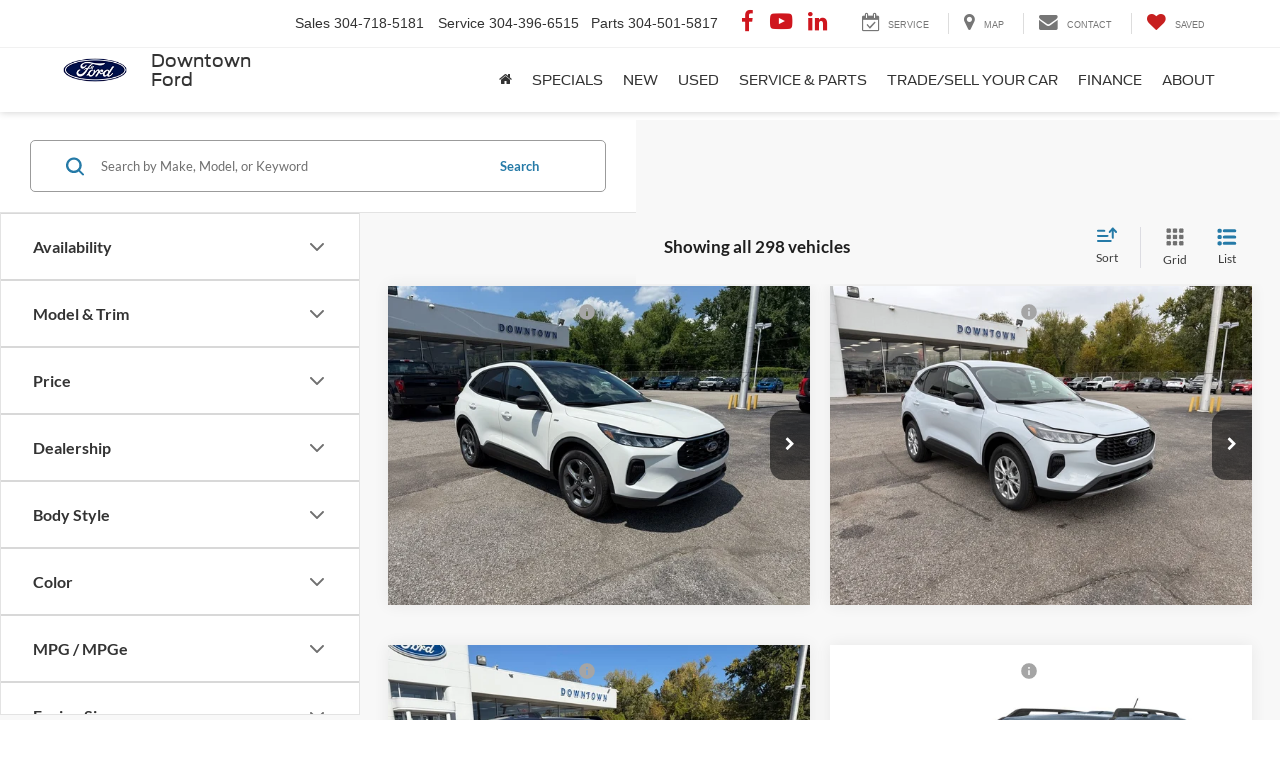

--- FILE ---
content_type: application/javascript
request_url: https://client.trupayments.com/api.js?v=1&dealer-key=7114
body_size: 352445
content:
!function(t){var e={};function n(r){if(e[r])return e[r].exports;var o=e[r]={i:r,l:!1,exports:{}};return t[r].call(o.exports,o,o.exports,n),o.l=!0,o.exports}n.m=t,n.c=e,n.d=function(t,e,r){n.o(t,e)||Object.defineProperty(t,e,{configurable:!1,enumerable:!0,get:r})},n.n=function(t){var e=t&&t.__esModule?function(){return t.default}:function(){return t};return n.d(e,"a",e),e},n.o=function(t,e){return Object.prototype.hasOwnProperty.call(t,e)},n.p="/",n(n.s=58)}([function(t,e,n){"use strict";Object.defineProperty(e,"__esModule",{value:!0});var r=n(59).noConflict(!0);e.default=r},function(t,e,n){"use strict";Object.defineProperty(e,"__esModule",{value:!0});var r=n(22),o=n(3),i=console,u=!0,a="debug"===o.urlParams.get("tru-logging"),l="["+r.API_NAME+"]";e.default={debug:function(){for(var t=[],e=0;e<arguments.length;e++)t[e]=arguments[e];a&&u&&i.log.apply(i,[l].concat(t))},info:function(){for(var t=[],e=0;e<arguments.length;e++)t[e]=arguments[e];u&&i.info.apply(i,[l].concat(t))},error:function(){for(var t=[],e=0;e<arguments.length;e++)t[e]=arguments[e];u&&i.error.apply(i,[l].concat(t))},enable:function(t){u=!!t}}},function(t,e,n){"use strict";Object.defineProperty(e,"__esModule",{value:!0}),function(t){!function(t){t[t.COMMERCIAL="COMMERCIAL"]="COMMERCIAL",t[t.CONVERTIBLE="CONVERTIBLE"]="CONVERTIBLE",t[t.COUPE="COUPE"]="COUPE",t[t.HATCHBACK="HATCHBACK"]="HATCHBACK",t[t.MINIVAN="MINIVAN"]="MINIVAN",t[t.PICKUP="PICKUP"]="PICKUP",t[t.SEDAN="SEDAN"]="SEDAN",t[t.SUV="SUV"]="SUV",t[t.WAGON="WAGON"]="WAGON",t[t.SPORT="SPORT"]="SPORT",t[t.UTILITY="UTILITY"]="UTILITY",t[t.YOUTH="YOUTH"]="YOUTH",t[t.ATV="ATV"]="ATV",t[t.BOAT="BOAT"]="BOAT",t[t.CARGO="CARGO"]="CARGO",t[t.FLATBED="FLATBED"]="FLATBED",t[t.JETSKI="JET_SKI"]="JETSKI",t[t.MOTORCYCLE="MOTORCYCLE"]="MOTORCYCLE",t[t.PERSONALWATERCRAFT="PERSONAL_WATERCRAFT"]="PERSONALWATERCRAFT",t[t.SNOWMOBILE="SNOWMOBILE"]="SNOWMOBILE",t[t.TRAILER="TRAILER"]="TRAILER",t[t.THREEWHEELMOTORCYCLE="THREE_WHEEL_MOTORCYCLE"]="THREEWHEELMOTORCYCLE",t[t.ADVENTURE="ADVENTURE"]="ADVENTURE",t[t.CRUISER="CRUISER"]="CRUISER",t[t.DUALSPORT="DUAL_SPORT"]="DUALSPORT",t[t.MOPED="MOPED"]="MOPED",t[t.OFFROAD="OFF_ROAD"]="OFFROAD",t[t.SCOOTER="SCOOTER"]="SCOOTER",t[t.SUPERSPORT="SUPER_SPORT"]="SUPERSPORT",t[t.SPORTTOURING="SPORT_TOURING"]="SPORTTOURING",t[t.STANDARD="STANDARD"]="STANDARD",t[t.TOURING="TOURING"]="TOURING",t[t.TRIKE="TRIKE"]="TRIKE",t[t.TWOPASSENGER="TWO_PASSENGER"]="TWOPASSENGER",t[t.THREEPASSENGER="THREE_PASSENGER"]="THREEPASSENGER",t[t.ONEPASSENGERSITDOWN="ONE_PASSENGER_SIT_DOWN"]="ONEPASSENGERSITDOWN",t[t.ONEPASSENGERSTANDUP="ONE_PASSENGER_STAND_UP"]="ONEPASSENGERSTANDUP",t[t.CROSSOVER="CROSSOVER"]="CROSSOVER",t[t.DEEPSNOW="DEEP_SNOW"]="DEEPSNOW",t[t.MOUNTAIN="MOUNTAIN"]="MOUNTAIN",t[t.PERFORMANCE="PERFORMANCE"]="PERFORMANCE",t[t.TRAIL="TRAIL"]="TRAIL",t[t.GOLFCART="GOLF_CART"]="GOLFCART",t[t.SIDEBYSIDE="SIDE_BY_SIDE"]="SIDEBYSIDE",t[t.BOWRIDER="BOWRIDER"]="BOWRIDER",t[t.CENTERCONSOLE="CENTER_CONSOLE"]="CENTERCONSOLE",t[t.JETBOAT="JET_BOAT"]="JETBOAT",t[t.INBOARDOUTBOARD="INBOARD_OUTBOARD"]="INBOARDOUTBOARD",t[t.RECREATIONAL="RECREATIONAL"]="RECREATIONAL",t[t.GENERATOR="GENERATOR"]="GENERATOR",t[t.LAWNMOWER="LAWN_MOWER"]="LAWNMOWER",t[t.PUMPS="PUMPS"]="PUMPS",t[t.TILLER="TILLER"]="TILLER",t[t.TRIMMER="TRIMMER"]="TRIMMER",t[t.CLASSA="CLASS_A"]="CLASSA",t[t.CLASSB="CLASS_B"]="CLASSB",t[t.CLASSC="CLASS_C"]="CLASSC",t[t.FIFTHWHEEL="FIFTH_WHEEL"]="FIFTHWHEEL",t[t.POPUP="POPUP"]="POPUP",t[t.TOYHAULER="TOY_HAULER"]="TOYHAULER",t[t.TRAVEL="TRAVEL"]="TRAVEL",t[t.TRUCK="TRUCK"]="TRUCK"}(t.BodyStyleOrderEnum||(t.BodyStyleOrderEnum={})),function(t){t[t.ROTATOR="ROTATOR"]="ROTATOR",t[t.SRPBANNER="SRP_BANNER"]="SRPBANNER",t[t.HOMEPAGEVIDEO="HOME_PAGE_VIDEO"]="HOMEPAGEVIDEO"}(t.EnabledCtasEnum||(t.EnabledCtasEnum={})),function(t){t[t.GRAIL="GRAIL"]="GRAIL",t[t.SBP="SBP"]="SBP",t[t.TRADE="TRADE"]="TRADE",t[t.PREQUAL="PREQUAL"]="PREQUAL",t[t.CALC="CALC"]="CALC",t[t.LANDING="LANDING"]="LANDING",t[t.AUTOWEBAPI="AUTOWEBAPI"]="AUTOWEBAPI",t[t.BUYERBRIDGE="BUYERBRIDGE"]="BUYERBRIDGE",t[t.FEEDONLY="FEED_ONLY"]="FEEDONLY",t[t.PREQUAL_STANDALONE="PREQUAL_STANDALONE"]="PREQUAL_STANDALONE"}(t.EnabledProductsEnum||(t.EnabledProductsEnum={})),function(t){t[t.ATV="ATV"]="ATV",t[t.AUTO="AUTO"]="AUTO",t[t.CARGOTRAILER="CARGO_TRAILER"]="CARGOTRAILER",t[t.MOTORCYCLESCOOTER="MOTORCYCLE_SCOOTER"]="MOTORCYCLESCOOTER",t[t.PERSONALWATERCRAFT="PERSONAL_WATERCRAFT"]="PERSONALWATERCRAFT",t[t.POWEREQUIPMENT="POWER_EQUIPMENT"]="POWEREQUIPMENT",t[t.SNOWMOBILE="SNOWMOBILE"]="SNOWMOBILE",t[t.UTILITYVEHICLE="UTILITY_VEHICLE"]="UTILITYVEHICLE",t[t.SIDECAR="SIDECAR"]="SIDECAR",t[t.RV="RV"]="RV",t[t.MARINE="MARINE"]="MARINE"}(t.VehicleTypeOrderEnum||(t.VehicleTypeOrderEnum={}))}(e.DealerConfig||(e.DealerConfig={}))},function(t,e,n){"use strict";Object.defineProperty(e,"__esModule",{value:!0});var r=n(0),o=function(){function t(t){void 0===t&&(t="");var e=this;this.q={},"?"===t[0]&&(t=t.slice(1)),t.split("&").forEach(function(t){var n=t.split("="),r=decodeURIComponent(n.shift().replace("+"," ")),o=decodeURIComponent(n.join("=").replace("+"," "));e.q[r]&&!Array.isArray(e.q[r])?(e.q[r]=[e.q[r]],e.q[r].push(o)):e.q[r]=o})}return t.prototype.assign=function(t){for(var e in void 0===t&&(t={}),this.q)t[e]=this.q[e]},t.prototype.get=function(t){return Array.isArray(this.q[t])?this.q[t][this.q[t].length-1]:this.q[t]},t.prototype.set=function(t,e){this.q[t]=e},t.prototype.delete=function(t){delete this.q[t]},t.prototype.toString=function(){return t.param(this.q)},t.param=function(t,e){void 0===e&&(e=!1);var n={};for(var o in t)(e||null!=t[o])&&(n[o]=t[o]);return r.default.param(n)},Object.defineProperty(t.prototype,"length",{get:function(){return Object.keys(this.q).length},enumerable:!0,configurable:!0}),t.prototype.pullParameter=function(t,e,n){t.get(e)&&(n||(n=e),this.set(n,t.get(e)))},t.prototype.eachParam=function(t){for(var e in this.q)t(e,this.q[e])},t}();e.URLSearchParams=o,e.urlParams=new o(window.location.search)},function(t,e,n){var r=n(69),o="object"==typeof self&&self&&self.Object===Object&&self,i=r||o||Function("return this")();t.exports=i},function(t,e){t.exports=function(t){var e=typeof t;return null!=t&&("object"==e||"function"==e)}},function(t,e){var n=Array.isArray;t.exports=n},function(t,e,n){"use strict";Object.defineProperty(e,"__esModule",{value:!0});var r=function(t){try{var e="__-test-storage-key-that-wont-be-used-__";return t.setItem(e,"some-value"),t.removeItem(e),t}catch(t){return{get length(){return Object.keys(this).length-6},clear:function(){for(var t=0,e=Object.keys(this).slice(6).slice();t<e.length;t++)delete this[e[t]]},getItem:function(t){return-1===Object.keys(this).indexOf(t,6)?null:this[t]},key:function(t){var e=Object.keys(this);return t+6>e.length?null:e[t+6]},removeItem:function(t){Object.keys(this).indexOf(t,6)>-1&&delete this[t]},setItem:function(t,e){Object.keys(this).slice(0,6).indexOf(t)>-1||(this[t]=String(e))}}}};e.safeLocalStorage=r(localStorage),e.safeSessionStorage=r(sessionStorage)},function(t,e,n){"use strict";Object.defineProperty(e,"__esModule",{value:!0});var r=n(16),o=n(1),i=n(11),u=n(28),a=n(3),l=n(17),c=n(99),s=n(25).ServerTypes.OauthParamEnum,d=n(65),p=n(7),h=new(function(){function t(){this.loadImpressions={},this.renderImpressions={},this.cumulativeAttempted=0,this.cumulativeFinished=0,p.safeLocalStorage["tru-analytics-device"]?this.deviceId=p.safeLocalStorage["tru-analytics-device"]:(this.deviceId=Math.floor(0x10000000000000000*Math.random()).toString(36)+"_"+Date.now().toString(36),p.safeLocalStorage["tru-analytics-device"]=this.deviceId),this.deviceType=c.default.getDeviceType(),i.default.foundScript?(this.siteType=i.default.siteType,this.siteId=i.default.siteId):this.siteType="DEALER",this.campaignTypeGuess=d.default.campaignTypeGuess,this.campaignType=d.default.campaignType,this.campaignId=d.default.campaignId,this.adId=d.default.adId,this.affiliateId=a.urlParams.get("tru-aff")}return t.prototype.getContextKey=function(t,e,n){return t=t?t.toUpperCase():l.ModeConstants.SBP,e=e?e.toUpperCase():e,this.siteType+"/"+this.siteId+"/"+this.deviceType+"/"+t+"/"+e+"/"+n+"/"+this.campaignType+"/"+this.campaignId+"/"+this.adId},t.prototype.getLoadContext=function(t,e,n){var r=this.getContextKey(t,e,n);return this.loadImpressions[r]||(this.loadImpressions[r]={siteId:this.siteId,siteType:this.siteType,deviceType:this.deviceType,mode:t,clickType:e,ctaId:n,campaignTypeGuess:this.campaignTypeGuess,campaignType:this.campaignType,campaignId:this.campaignId,adId:this.adId,affiliateId:this.affiliateId,attempts:0,valids:0}),this.loadImpressions[r]},t.prototype.getRenderContext=function(t,e,n){var r=this.getContextKey(t,e,n);return this.renderImpressions[r]||(this.renderImpressions[r]={siteId:this.siteId,siteType:this.siteType,deviceType:this.deviceType,mode:t,clickType:e,ctaId:n,campaignTypeGuess:this.campaignTypeGuess,campaignType:this.campaignType,campaignId:this.campaignId,adId:this.adId,affiliateId:this.affiliateId,valids:0,noFinancing:0,noVin:0,serverError:0,timeout:0,attempts:0}),this.renderImpressions[r]},t.prototype.sendLoadImpressions=function(t){if(t&&"true"!==a.urlParams.get("ignore-load")&&!a.urlParams.get(s.TruOauthAction.toString())){var e=[];for(var n in this.loadImpressions){var i;(i=this.loadImpressions[n]).clickType||i.mode!==l.ModeConstants.VEHICLE&&i.mode!==l.ModeConstants.PURCHASE||(this.unknownGuessType||(this.unknownGuessType=i.attempts<=2?u.ClickTypeConstants.VDP:u.ClickTypeConstants.SRP),i.clickType=this.unknownGuessType),this.cumulativeAttempted+=i.attempts,i.loads=1,this.cumulativeFinished+=i.valids,i.valids>0?i.loadsWithValid=1:delete i.valids,e.push(i)}if(0===e.length)(i=this.getLoadContext(null,null,null)).loads=1,e.push(i);this.loadImpressions={},o.default.debug("Analytics: loader impressions:",e),r.analyticsAPI.saveImpressionsUsingPOST(e,t,this.deviceId)}},t.prototype.maybeSendRenderImpressions=function(t){if(t&&!a.urlParams.get(s.TruOauthAction.toString())){var e=this.cumulativeAttempted,n=this.cumulativeFinished;for(var i in this.loadImpressions)e+=this.loadImpressions[i].attempts;for(var i in this.renderImpressions){n+=(l=this.renderImpressions[i]).valids+l.noVin+l.noFinancing+l.serverError+l.timeout}if(e===n){o.default.debug("Analytics: All "+e+" post-load events counted");var u=[];for(var i in this.renderImpressions){var l;(l=this.renderImpressions[i]).clickType||(l.clickType=this.unknownGuessType),l.loadsWithValid=l.valids>0?1:0,u.push(l)}this.cumulativeFinished+=n,this.renderImpressions={},o.default.debug("Analytics: render impressions:",u),r.analyticsAPI.saveImpressionsUsingPOST(u,t,this.deviceId)}else o.default.debug("Analytics: "+n+" post-load events counted so far out of "+e+" expected")}},t.prototype.sendLaunchImpression=function(t,e,n,i){if(void 0===n&&(n=null),void 0===i&&(i=null),t){e=e.toUpperCase(),null!=(n=n||this.unknownGuessType)&&(n=n.toUpperCase());var u={siteId:this.siteId,siteType:this.siteType,deviceType:this.deviceType,mode:e,clickType:n,ctaId:i,campaignTypeGuess:this.campaignTypeGuess,campaignType:this.campaignType,campaignId:this.campaignId,adId:this.adId,affiliateId:this.affiliateId,launches:1};o.default.debug("Analytics: launch impression:",u),r.analyticsAPI.saveImpressionUsingPOST(u,t,this.deviceId)}},t.prototype.sendTraffic=function(t){if(t&&!a.urlParams.get(s.TruOauthAction.toString())){var e={siteId:this.siteId,siteType:this.siteType,deviceType:this.deviceType,loads:1};o.default.debug("Analytics: traffic load"),r.analyticsAPI.saveTrafficUsingPOST(e,t,this.deviceId)}},t}());e.default=h},function(t,e){t.exports=function(t){var e=[];return e.toString=function(){return this.map(function(e){var n=function(t,e){var n=t[1]||"",r=t[3];if(!r)return n;if(e&&"function"==typeof btoa){var o=(u=r,"/*# sourceMappingURL=data:application/json;charset=utf-8;base64,"+btoa(unescape(encodeURIComponent(JSON.stringify(u))))+" */"),i=r.sources.map(function(t){return"/*# sourceURL="+r.sourceRoot+t+" */"});return[n].concat(i).concat([o]).join("\n")}var u;return[n].join("\n")}(e,t);return e[2]?"@media "+e[2]+"{"+n+"}":n}).join("")},e.i=function(t,n){"string"==typeof t&&(t=[[null,t,""]]);for(var r={},o=0;o<this.length;o++){var i=this[o][0];"number"==typeof i&&(r[i]=!0)}for(o=0;o<t.length;o++){var u=t[o];"number"==typeof u[0]&&r[u[0]]||(n&&!u[2]?u[2]=n:n&&(u[2]="("+u[2]+") and ("+n+")"),e.push(u))}},e}},function(t,e,n){var r,o,i={},u=(r=function(){return window&&document&&document.all&&!window.atob},function(){return void 0===o&&(o=r.apply(this,arguments)),o}),a=function(t){var e={};return function(t){if(void 0===e[t]){var n=function(t){return document.querySelector(t)}.call(this,t);if(n instanceof window.HTMLIFrameElement)try{n=n.contentDocument.head}catch(t){n=null}e[t]=n}return e[t]}}(),l=null,c=0,s=[],d=n(29);function p(t,e){for(var n=0;n<t.length;n++){var r=t[n],o=i[r.id];if(o){o.refs++;for(var u=0;u<o.parts.length;u++)o.parts[u](r.parts[u]);for(;u<r.parts.length;u++)o.parts.push(m(r.parts[u],e))}else{var a=[];for(u=0;u<r.parts.length;u++)a.push(m(r.parts[u],e));i[r.id]={id:r.id,refs:1,parts:a}}}}function h(t,e){for(var n=[],r={},o=0;o<t.length;o++){var i=t[o],u=e.base?i[0]+e.base:i[0],a={css:i[1],media:i[2],sourceMap:i[3]};r[u]?r[u].parts.push(a):n.push(r[u]={id:u,parts:[a]})}return n}function f(t,e){var n=a(t.insertInto);if(!n)throw new Error("Couldn't find a style target. This probably means that the value for the 'insertInto' parameter is invalid.");var r=s[s.length-1];if("top"===t.insertAt)r?r.nextSibling?n.insertBefore(e,r.nextSibling):n.appendChild(e):n.insertBefore(e,n.firstChild),s.push(e);else if("bottom"===t.insertAt)n.appendChild(e);else{if("object"!=typeof t.insertAt||!t.insertAt.before)throw new Error("[Style Loader]\n\n Invalid value for parameter 'insertAt' ('options.insertAt') found.\n Must be 'top', 'bottom', or Object.\n (https://github.com/webpack-contrib/style-loader#insertat)\n");var o=a(t.insertInto+" "+t.insertAt.before);n.insertBefore(e,o)}}function v(t){if(null===t.parentNode)return!1;t.parentNode.removeChild(t);var e=s.indexOf(t);e>=0&&s.splice(e,1)}function b(t){var e=document.createElement("style");return t.attrs.type="text/css",g(e,t.attrs),f(t,e),e}function g(t,e){Object.keys(e).forEach(function(n){t.setAttribute(n,e[n])})}function m(t,e){var n,r,o,i;if(e.transform&&t.css){if(!(i=e.transform(t.css)))return function(){};t.css=i}if(e.singleton){var u=c++;n=l||(l=b(e)),r=T.bind(null,n,u,!1),o=T.bind(null,n,u,!0)}else t.sourceMap&&"function"==typeof URL&&"function"==typeof URL.createObjectURL&&"function"==typeof URL.revokeObjectURL&&"function"==typeof Blob&&"function"==typeof btoa?(n=function(t){var e=document.createElement("link");return t.attrs.type="text/css",t.attrs.rel="stylesheet",g(e,t.attrs),f(t,e),e}(e),r=function(t,e,n){var r=n.css,o=n.sourceMap,i=void 0===e.convertToAbsoluteUrls&&o;(e.convertToAbsoluteUrls||i)&&(r=d(r));o&&(r+="\n/*# sourceMappingURL=data:application/json;base64,"+btoa(unescape(encodeURIComponent(JSON.stringify(o))))+" */");var u=new Blob([r],{type:"text/css"}),a=t.href;t.href=URL.createObjectURL(u),a&&URL.revokeObjectURL(a)}.bind(null,n,e),o=function(){v(n),n.href&&URL.revokeObjectURL(n.href)}):(n=b(e),r=function(t,e){var n=e.css,r=e.media;r&&t.setAttribute("media",r);if(t.styleSheet)t.styleSheet.cssText=n;else{for(;t.firstChild;)t.removeChild(t.firstChild);t.appendChild(document.createTextNode(n))}}.bind(null,n),o=function(){v(n)});return r(t),function(e){if(e){if(e.css===t.css&&e.media===t.media&&e.sourceMap===t.sourceMap)return;r(t=e)}else o()}}t.exports=function(t,e){if("undefined"!=typeof DEBUG&&DEBUG&&"object"!=typeof document)throw new Error("The style-loader cannot be used in a non-browser environment");(e=e||{}).attrs="object"==typeof e.attrs?e.attrs:{},e.singleton||"boolean"==typeof e.singleton||(e.singleton=u()),e.insertInto||(e.insertInto="head"),e.insertAt||(e.insertAt="bottom");var n=h(t,e);return p(n,e),function(t){for(var r=[],o=0;o<n.length;o++){var u=n[o];(a=i[u.id]).refs--,r.push(a)}t&&p(h(t,e),e);for(o=0;o<r.length;o++){var a;if(0===(a=r[o]).refs){for(var l=0;l<a.parts.length;l++)a.parts[l]();delete i[a.id]}}}};var y,E=(y=[],function(t,e){return y[t]=e,y.filter(Boolean).join("\n")});function T(t,e,n,r){var o=n?"":r.css;if(t.styleSheet)t.styleSheet.cssText=E(e,o);else{var i=document.createTextNode(o),u=t.childNodes;u[e]&&t.removeChild(u[e]),u.length?t.insertBefore(i,u[e]):t.appendChild(i)}}},function(t,e,n){"use strict";var r,o=this&&this.__extends||(r=Object.setPrototypeOf||{__proto__:[]}instanceof Array&&function(t,e){t.__proto__=e}||function(t,e){for(var n in e)e.hasOwnProperty(n)&&(t[n]=e[n])},function(t,e){function n(){this.constructor=t}r(t,e),t.prototype=null===e?Object.create(e):(n.prototype=e.prototype,new n)});Object.defineProperty(e,"__esModule",{value:!0});var i,u=n(3),a=n(0),l=n(1),c=new(function(t){function e(){var e=t.call(this)||this;if(e.foundScript=!1,!i){var n=document.getElementById("tru-script");if(n||a.default("script").each(function(t,e){var r=e.getAttribute("src");if(r&&-1!==r.search(/trupayments\.com.+\.js/))return l.default.debug("Found legacy script tag",r),n=e,!1}),n){e.foundScript=!0;var r=window.document.createElement("a");r.href=n.getAttribute("src"),i=new u.URLSearchParams(r.search),l.default.debug("Check for dealer key:",i.get("dealer-key"),i.get("tru-dealer"),i.get("dealerKey")),e.dealerKey=i.get("dealer-key")||i.get("tru-dealer")||i.get("dealerKey"),e.siteType=(i.get("site-type")||"DEALER").toUpperCase(),e.siteId=i.get("site-id"),e.target=i.get("tru-target"),e.linkMode=i.get("link-mode"),e.demo=i.get("tru-demo")}}return e}return o(e,t),e}(u.URLSearchParams));e.default=c},function(t,e,n){"use strict";var r=Object.prototype.hasOwnProperty;function o(t,e){return Array.isArray(t)?function(t,e){for(var n,r="",i="",u=Array.isArray(e),a=0;a<t.length;a++)(n=o(t[a]))&&(u&&e[a]&&(n=l(n)),r=r+i+n,i=" ");return r}(t,e):t&&"object"==typeof t?function(t){var e="",n="";for(var o in t)o&&t[o]&&r.call(t,o)&&(e=e+n+o,n=" ");return e}(t):t||""}function i(t){if(!t)return"";if("object"==typeof t){var e="";for(var n in t)r.call(t,n)&&(e=e+n+":"+t[n]+";");return e}return t+""}function u(t,e,n,r){return!1!==e&&null!=e&&(e||"class"!==t&&"style"!==t)?!0===e?" "+(r?t:t+'="'+t+'"'):("function"==typeof e.toJSON&&(e=e.toJSON()),"string"==typeof e||(e=JSON.stringify(e),n||-1===e.indexOf('"'))?(n&&(e=l(e))," "+t+'="'+e+'"'):" "+t+"='"+e.replace(/'/g,"&#39;")+"'"):""}e.merge=function t(e,n){if(1===arguments.length){for(var r=e[0],o=1;o<e.length;o++)r=t(r,e[o]);return r}for(var u in n)if("class"===u){var a=e[u]||[];e[u]=(Array.isArray(a)?a:[a]).concat(n[u]||[])}else if("style"===u){var a=i(e[u]);a=a&&";"!==a[a.length-1]?a+";":a;var l=i(n[u]);l=l&&";"!==l[l.length-1]?l+";":l,e[u]=a+l}else e[u]=n[u];return e},e.classes=o,e.style=i,e.attr=u,e.attrs=function(t,e){var n="";for(var a in t)if(r.call(t,a)){var l=t[a];if("class"===a){l=o(l),n=u(a,l,!1,e)+n;continue}"style"===a&&(l=i(l)),n+=u(a,l,!1,e)}return n};var a=/["&<>]/;function l(t){var e=""+t,n=a.exec(e);if(!n)return t;var r,o,i,u="";for(r=n.index,o=0;r<e.length;r++){switch(e.charCodeAt(r)){case 34:i="&quot;";break;case 38:i="&amp;";break;case 60:i="&lt;";break;case 62:i="&gt;";break;default:continue}o!==r&&(u+=e.substring(o,r)),o=r+1,u+=i}return o!==r?u+e.substring(o,r):u}e.escape=l,e.rethrow=function t(e,r,o,i){if(!(e instanceof Error))throw e;if(!("undefined"==typeof window&&r||i))throw e.message+=" on line "+o,e;try{i=i||n(107).readFileSync(r,"utf8")}catch(n){t(e,null,o)}var u=3,a=i.split("\n"),l=Math.max(o-u,0),c=Math.min(a.length,o+u);var u=a.slice(l,c).map(function(t,e){var n=e+l+1;return(n==o?"  > ":"    ")+n+"| "+t}).join("\n");e.path=r;e.message=(r||"Pug")+":"+o+"\n"+u+"\n\n"+e.message;throw e}},function(t,e,n){var r=n(110),o=n(116);t.exports=function(t,e){var n=o(t,e);return r(n)?n:void 0}},function(t,e){t.exports=function(t){return null!=t&&"object"==typeof t}},function(t,e,n){"use strict";Object.defineProperty(e,"__esModule",{value:!0}),e.default=function(t,e){if(null==t)throw new TypeError("Cannot convert undefined or null to object");for(var n=Object(t),r=1;r<arguments.length;r++){var o=arguments[r];if(null!=o)for(var i in o)Object.prototype.hasOwnProperty.call(o,i)&&(n[i]=o[i])}return n}},function(t,e,n){"use strict";Object.defineProperty(e,"__esModule",{value:!0});var r=n(0),o=n(60),i=n(61),u=n(62),a=n(24),l=n(63);e.httpShim=function(t){var e=r.default.extend({},t.headers);a.default.setAuthenticationHeader(e);var n={headers:e,method:t.method};"GET"==t.method?n.data=t.params:"POST"==t.method&&(n.contentType="application/json",n.data=JSON.stringify(t.data));var o=r.default.ajax(t.url,n),i=o.then;return o.then=function(){return o.then=i,o},o},e.ConfigModelShim={apiServerUrl:"https://api.trupayments.com"},e.dealerAPI=new o.DealerresourceApi(e.ConfigModelShim,e.httpShim),e.loginAPI=new l.UserjwtcontrollerApi(e.ConfigModelShim,e.httpShim),e.vehicleButtonAPI=new i.VehiclebuttonresourceApi(e.ConfigModelShim,e.httpShim),e.analyticsAPI=new u.AnalyticsresourceApi(e.ConfigModelShim,e.httpShim),e.appUrl="https://client.trupayments.com"},function(t,e,n){"use strict";Object.defineProperty(e,"__esModule",{value:!0});var r=function(){function t(){}return Object.defineProperty(t,"PURCHASE",{get:function(){return"PURCHASE"},enumerable:!0,configurable:!0}),Object.defineProperty(t,"VEHICLE",{get:function(){return"VEHICLE"},enumerable:!0,configurable:!0}),Object.defineProperty(t,"SBP",{get:function(){return"SBP"},enumerable:!0,configurable:!0}),Object.defineProperty(t,"FINANCE",{get:function(){return"FINANCE"},enumerable:!0,configurable:!0}),Object.defineProperty(t,"PREQUAL",{get:function(){return"PREQUAL"},enumerable:!0,configurable:!0}),Object.defineProperty(t,"TRADE",{get:function(){return"TRADE"},enumerable:!0,configurable:!0}),Object.defineProperty(t,"CALC",{get:function(){return"CALC"},enumerable:!0,configurable:!0}),Object.defineProperty(t,"DEFAULT",{get:function(){return"DEFAULT"},enumerable:!0,configurable:!0}),t}();e.ModeConstants=r},function(t,e,n){var r=n(30),o=n(112),i=n(113),u="[object Null]",a="[object Undefined]",l=r?r.toStringTag:void 0;t.exports=function(t){return null==t?void 0===t?a:u:l&&l in Object(t)?o(t):i(t)}},function(t,e){t.exports=function(t,e){return t===e||t!=t&&e!=e}},function(t,e,n){var r=n(137);t.exports=function(t){return null==t?"":r(t)}},function(t,e,n){var r=n(41),o=n(53);t.exports=function(t){return null!=t&&o(t.length)&&!r(t)}},function(t,e,n){"use strict";Object.defineProperty(e,"__esModule",{value:!0});var r=n(23);e.API_NAME="truPayments",e.API_ALIASES=[e.API_NAME],e.bootstrap=function(){for(var t=function(t){if(!window[t]){var e=[];window[t]=function(){for(var t=[],n=0;n<arguments.length;n++)t[n]=arguments[n];e.push({args:t,currentScript:r.getCurrentScript()})},window[t].q=e}},n=0,o=e.API_ALIASES;n<o.length;n++)t(o[n]);return window[e.API_NAME]},e.loadAPIAsync=function(t,e){var n=(e||"https://client.trupayments.com")+"/api.js?v=1";t&&(n+="&"+t),r.prependScript(n,"tru-script")}},function(t,e,n){"use strict";Object.defineProperty(e,"__esModule",{value:!0}),e.getCurrentScript=function(){var t=document.getElementsByTagName("script");return t[t.length-1]},e.createScript=function(t,e){var n=document.createElement("script");return n.async=!0,t?n.src=t:n.innerHTML=e,n},e.prependScript=function(t,n){var r=document.getElementsByTagName("script")[0],o=e.createScript(t);n&&(o.id=n),r.parentNode.insertBefore(o,r)}},function(t,e,n){"use strict";Object.defineProperty(e,"__esModule",{value:!0});var r=n(7),o=function(){function t(){}return t.getTokenKey=function(){return this.tokenKey},t.setDealerKey=function(t,e){(void 0===e&&(e=!1),null==this.tokenKey||e)&&(this.tokenKey="tru-auth-"+t,this.timestampKey="tru-auth-"+t+"-timestamp",this.getAuthenticationTokenTimestamp()+2592e6<Date.now()&&this.clearAuthenticationToken(!0))},t.getAuthenticationToken=function(){return null==this.tokenKey?null:r.safeLocalStorage[this.tokenKey]||r.safeSessionStorage[this.tokenKey]||null},t.getAuthenticationTokenTimestamp=function(){return null==this.timestampKey?null:Number(r.safeLocalStorage[this.timestampKey])||Number(r.safeSessionStorage[this.timestampKey])||null},t.storeAuthenticationToken=function(t,e){if(void 0===e&&(e=!0),null!=this.tokenKey){var n=e?r.safeLocalStorage:r.safeSessionStorage;n[this.tokenKey]=t,n[this.timestampKey]=Date.now(),window.parent.postMessage("din-login:"+this.tokenKey+":"+t,"*")}},t.clearAuthenticationToken=function(t){null!=this.tokenKey&&(delete r.safeLocalStorage[this.tokenKey],delete r.safeSessionStorage[this.tokenKey],delete r.safeLocalStorage[this.timestampKey],delete r.safeSessionStorage[this.timestampKey],t||window.parent.postMessage("din-logout:"+this.tokenKey,"*"))},t.setAuthenticationHeader=function(t){var e=this.getAuthenticationToken();e&&"undefined"!==e&&(t.Authorization="Bearer "+e)},t.tokenKey=null,t.timestampKey=null,t}();e.default=o},function(t,e,n){"use strict";Object.defineProperty(e,"__esModule",{value:!0}),function(t){!function(t){t[t.BUTTONLOGO="BUTTON_LOGO"]="BUTTONLOGO",t[t.APPLOGO="APP_LOGO"]="APPLOGO",t[t.DEALERLOGO="DEALER_LOGO"]="DEALERLOGO",t[t.HELPGIFT="HELP_GIFT"]="HELPGIFT",t[t.HELPNOGIFT="HELP_NOGIFT"]="HELPNOGIFT",t[t.HELPTTF="HELP_TTF"]="HELPTTF",t[t.HELPSEARCH="HELP_SEARCH"]="HELPSEARCH",t[t.HELPNOTRADE="HELP_NOTRADE"]="HELPNOTRADE",t[t.HELPEQUITYPOS="HELP_EQUITY_POS"]="HELPEQUITYPOS",t[t.HELPEQUITYNEG="HELP_EQUITY_NEG"]="HELPEQUITYNEG",t[t.GIFTCARD="GIFT_CARD"]="GIFTCARD",t[t.SBPLOGO="SBP_LOGO"]="SBPLOGO",t[t.SRPBANNER="SRP_BANNER"]="SRPBANNER",t[t.ROTATOR="ROTATOR"]="ROTATOR"}(t.AssetTypeEnum||(t.AssetTypeEnum={})),function(t){t[t.CLICKFORPAYMENT="CLICKFORPAYMENT"]="CLICKFORPAYMENT",t[t.PREQUAL_STANDALONE="PREQUAL_STANDALONE"]="PREQUAL_STANDALONE"}(t.ButtonTemplateEnum||(t.ButtonTemplateEnum={})),function(t){t[t.CONCURRENCYFAILURE="ERR_CONCURRENCY_FAILURE"]="CONCURRENCYFAILURE",t[t.UPDATECONCURRENCYFAILURE="ERR_UPDATE_CONCURRENCY_FAILURE"]="UPDATECONCURRENCYFAILURE",t[t.ACCESSDENIED="ERR_ACCESS_DENIED"]="ACCESSDENIED",t[t.VALIDATION="ERR_VALIDATION"]="VALIDATION",t[t.METHODNOTSUPPORTED="ERR_METHOD_NOT_SUPPORTED"]="METHODNOTSUPPORTED",t[t.INTERNALSERVERERROR="ERR_INTERNAL_SERVER_ERROR"]="INTERNALSERVERERROR",t[t.THIRDPARTYERROR="ERR_THIRD_PARTY_ERROR"]="THIRDPARTYERROR",t[t.OUTSIDEALLOWEDAREA="ERR_OUTSIDE_ALLOWED_AREA"]="OUTSIDEALLOWEDAREA",t[t.NOVALUATIONERROR="ERR_NO_VALUATION_ERROR"]="NOVALUATIONERROR",t[t.CREDITCHECK="ERR_CREDIT_CHECK"]="CREDITCHECK",t[t.CREDITNOHIT="ERR_CREDIT_NO_HIT"]="CREDITNOHIT",t[t.CREDITNOSCORE="ERR_CREDIT_NO_SCORE"]="CREDITNOSCORE",t[t.CREDITSSNREQUIRED="ERR_CREDIT_SSN_REQUIRED"]="CREDITSSNREQUIRED",t[t.CREDITFREEZE="ERR_CREDIT_FREEZE"]="CREDITFREEZE",t[t.CREDITREJECTED="ERR_CREDIT_REJECTED"]="CREDITREJECTED",t[t.MININCOME="ERR_MIN_INCOME"]="MININCOME",t[t.MAXDTI="ERR_MAX_DTI"]="MAXDTI",t[t.MINCREDITSCORE="ERR_MIN_CREDIT_SCORE"]="MINCREDITSCORE",t[t.ARGUMENTMISMATCH="ERR_ARGUMENT_MISMATCH"]="ARGUMENTMISMATCH",t[t.ARGUMENTMISSING="ERR_ARGUMENT_MISSING"]="ARGUMENTMISSING",t[t.NOTFOUND="ERR_NOT_FOUND"]="NOTFOUND",t[t.NOFINANCING="ERR_NO_FINANCING"]="NOFINANCING",t[t.PREQUALIFYFAILURE="ERR_PREQUALIFY_FAILURE"]="PREQUALIFYFAILURE",t[t.REGISTRATIONFAILURE="ERR_REGISTRATION_FAILURE"]="REGISTRATIONFAILURE",t[t.APPOINTMENTINVALID="ERR_APPOINTMENT_INVALID"]="APPOINTMENTINVALID",t[t.APIKEY="ERR_API_KEY"]="APIKEY",t[t.SQLPARSINGFAILURE="ERR_SQL_PARSING_FAILURE"]="SQLPARSINGFAILURE",t[t.SERVICENOTALLOWED="ERR_SERVICE_NOT_ALLOWED"]="SERVICENOTALLOWED",t[t.FACEBOOKERROR="ERR_FACEBOOK_ERROR"]="FACEBOOKERROR",t[t.TOKENEXPIRED="ERR_TOKEN_EXPIRED"]="TOKENEXPIRED",t[t.FACEBOOKUSERNOTFOUND="ERR_FACEBOOK_USER_NOT_FOUND"]="FACEBOOKUSERNOTFOUND",t[t.FACEBOOKPROFILENOTFOUND="ERR_FACEBOOK_PROFILE_NOT_FOUND"]="FACEBOOKPROFILENOTFOUND",t[t.FACEBOOKDECLINED="ERR_FACEBOOK_DECLINED"]="FACEBOOKDECLINED",t[t.USEREXISTS="ERR_USER_EXISTS"]="USEREXISTS",t[t.DEALEREXISTS="ERR_DEALER_EXISTS"]="DEALEREXISTS",t[t.DEALERGROUPEXISTS="ERR_DEALER_GROUP_EXISTS"]="DEALERGROUPEXISTS",t[t.INVALIDSTATE="ERR_INVALID_STATE"]="INVALIDSTATE",t[t.DEALERNOTAVAILABLE="ERR_DEALER_NOT_AVAILABLE"]="DEALERNOTAVAILABLE",t[t.QUALIFIEDPAYMENTS="ERR_QUALIFIED_PAYMENTS"]="QUALIFIEDPAYMENTS"}(t.ErrorKeyEnum||(t.ErrorKeyEnum={})),function(t){t[t.Year="year"]="Year",t[t.Make="make"]="Make",t[t.Model="model"]="Model",t[t.Trim="trim"]="Trim",t[t.Condition="condition"]="Condition",t[t.Odometer="odometer"]="Odometer",t[t.OemColor="oemColor"]="OemColor",t[t.ExteriorColor="exteriorColor"]="ExteriorColor",t[t.InteriorColor="interiorColor"]="InteriorColor",t[t.FuelType="fuelType"]="FuelType",t[t.BodyStyle="bodyStyle"]="BodyStyle",t[t.CanonicalBodyStyle="canonicalBodyStyle"]="CanonicalBodyStyle",t[t.MpgCombined="mpgCombined"]="MpgCombined",t[t.MpgCity="mpgCity"]="MpgCity",t[t.MpgHighway="mpgHighway"]="MpgHighway",t[t.Transmission="transmission"]="Transmission",t[t.SafetyRating="safetyRating"]="SafetyRating",t[t.Drivetrain="drivetrain"]="Drivetrain",t[t.EngineCylinders="engineCylinders"]="EngineCylinders",t[t.EngineBlock="engineBlock"]="EngineBlock",t[t.EngineDisplacement="engineDisplacement"]="EngineDisplacement",t[t.TermMin="termMin"]="TermMin",t[t.TermMax="termMax"]="TermMax",t[t.DownpaymentMax="downpaymentMax"]="DownpaymentMax",t[t.ShowLoans="showLoans"]="ShowLoans",t[t.ShowLeases="showLeases"]="ShowLeases",t[t.UseTradeIn="useTradeIn"]="UseTradeIn",t[t.Dealership="dealership"]="Dealership",t[t.VehicleType="vehicleType"]="VehicleType",t[t.Style="style"]="Style",t[t.Sleeps="sleeps"]="Sleeps",t[t.FloorPlan="floorPlan"]="FloorPlan",t[t.Features="features"]="Features",t[t.SlideOuts="slideOuts"]="SlideOuts",t[t.WeightPounds="weightPounds"]="WeightPounds",t[t.LengthInches="lengthInches"]="LengthInches"}(t.FilterTypeEnum||(t.FilterTypeEnum={})),function(t){t[t.TruOauthError="tru-oauth-error"]="TruOauthError",t[t.TruOauthAction="tru-oauth-action"]="TruOauthAction",t[t.TruOauthProvider="tru-oauth-provider"]="TruOauthProvider",t[t.TruOauthEmail="tru-oauth-email"]="TruOauthEmail",t[t.TruOauthFname="tru-oauth-fname"]="TruOauthFname",t[t.TruOauthMname="tru-oauth-mname"]="TruOauthMname",t[t.TruOauthLname="tru-oauth-lname"]="TruOauthLname",t[t.TruOauthToken="tru-oauth-token"]="TruOauthToken",t[t.TruPage="tru-page"]="TruPage",t[t.TruMode="tru-mode"]="TruMode",t[t.LOGIN="LOGIN"]="LOGIN",t[t.REGISTER="REGISTER"]="REGISTER",t[t.MESSAGE="MESSAGE"]="MESSAGE",t[t.GOOGLE="GOOGLE"]="GOOGLE",t[t.FACEBOOK="FACEBOOK"]="FACEBOOK"}(t.OauthParamEnum||(t.OauthParamEnum={})),function(t){t[t.LOADED="LOADED"]="LOADED",t[t.REGISTERSTART="REGISTER_START"]="REGISTERSTART",t[t.REGISTERFINISH="REGISTER_FINISH"]="REGISTERFINISH",t[t.TRADESTART="TRADE_START"]="TRADESTART",t[t.TRADEFINISH="TRADE_FINISH"]="TRADEFINISH"}(t.TrackerEventEnum||(t.TrackerEventEnum={})),function(t){t[t.FACEBOOK="FACEBOOK"]="FACEBOOK",t[t.GA="GA"]="GA"}(t.TrackerTypeEnum||(t.TrackerTypeEnum={})),function(t){t[t.ATV="ATV"]="ATV",t[t.AUTO="AUTO"]="AUTO",t[t.CARGOTRAILER="CARGO_TRAILER"]="CARGOTRAILER",t[t.MOTORCYCLESCOOTER="MOTORCYCLE_SCOOTER"]="MOTORCYCLESCOOTER",t[t.PERSONALWATERCRAFT="PERSONAL_WATERCRAFT"]="PERSONALWATERCRAFT",t[t.POWEREQUIPMENT="POWER_EQUIPMENT"]="POWEREQUIPMENT",t[t.SNOWMOBILE="SNOWMOBILE"]="SNOWMOBILE",t[t.UTILITYVEHICLE="UTILITY_VEHICLE"]="UTILITYVEHICLE",t[t.SIDECAR="SIDECAR"]="SIDECAR",t[t.RV="RV"]="RV",t[t.MARINE="MARINE"]="MARINE"}(t.VehicleTypeEnum||(t.VehicleTypeEnum={}))}(e.ServerTypes||(e.ServerTypes={}))},function(t,e,n){"use strict";Object.defineProperty(e,"__esModule",{value:!0});var r=n(0),o=n(1),i=n(103),u=n(3),a=n(11),l=n(25),c=n(66),s=n(36),d=n(174),p=n(65),h=n(81),f=n(176),v=l.ServerTypes.OauthParamEnum,b=n(7),g=b.safeSessionStorage.getItem("initial-url-params-"+a.default.dealerKey);g||(g=window.location.search,b.safeSessionStorage.setItem("initial-url-params-"+a.default.dealerKey,window.location.search));var m=function(){function t(){this.NEW_WINDOW_WIDTH=0,this.IFRAME_MAX_WIDTH=768,this.IFRAME_MAX_HEIGHT=0}return t.prototype.launch=function(t,e){o.default.info("AppWindowService launch with "+(t.preselectedVIN||"no VIN")+" (mode: "+t.mode+")"),c.default.applyDeferred();var n=r.default("meta[name=viewport]").attr("content")||"";this.initialScale=Number((n.match(/initial-scale\s*=\s*(\d\.?\d*)/)||[])[1]),Math.min(window.innerWidth,window.outerWidth)<this.NEW_WINDOW_WIDTH?this.launchWindow(t):this.launchIframe(t,e)},t.prototype.launchIframe=function(t,e){this.appWindow?this.appWindow.url=this.getUrl(t):this.appWindow=new i.default(t,e,this.getUrl(t)),t.noAutoLaunch||this.appWindow.show()},t.prototype.launchWindow=function(t){window.open(this.getUrl(t))},t.prototype.getUrl=function(t){t.referrer=document.referrer,t.siteUri=document.location.href;var e="",n=new u.URLSearchParams(g);u.urlParams.assign(n);var r=t.page||n.get("tru-page")||d.default.modeToDefaultState(t.mode);r&&(e="/"+r);var o=new u.URLSearchParams;o.pullParameter(n,"tru-pwd-key","key"),o.pullParameter(n,"tru-utm_campaign","utm_campaign"),o.pullParameter(n,"tru-utm_source","utm_source"),o.pullParameter(n,"tru-utm_content","utm_content"),o.pullParameter(n,"tru-utm_medium","utm_medium"),o.pullParameter(n,v.TruOauthAction.toString()),o.pullParameter(n,v.TruOauthProvider.toString()),o.pullParameter(n,v.TruOauthToken.toString()),o.pullParameter(n,v.TruOauthEmail.toString()),o.pullParameter(n,v.TruOauthFname.toString()),o.pullParameter(n,v.TruOauthMname.toString()),o.pullParameter(n,v.TruOauthLname.toString()),o.pullParameter(n,v.TruOauthError.toString()),o.pullParameter(n,"tru-demo"),p.default.pullAdParameters(o),o.pullParameter(n,"tru-aff","affiliateId");var i,l=JSON.stringify(s.buildAppOverrides());o.set("overrides",l),t.config&&f(t.config,function(t,e){o.set(e,t)}),t.filters?i=JSON.stringify(t.filters):b.safeSessionStorage["filters-"+t.dealerKey]?(i=b.safeSessionStorage["filters-"+t.dealerKey],delete b.safeSessionStorage["filters-"+t.dealerKey]):i=JSON.stringify(s.default.filters),i&&o.set("tru-filters",i),this.isEmbed()&&o.set("embed",!0),o.set("version","275e23149744a69550c6932a84e334c6b485ff78"),a.default&&a.default.eachParam(function(t,e){-1!==t.indexOf("tru-opt-",0)&&o.set(t,e)}),o.set("tru-vehicle-type",t.vehicleType);var c=h.default.getClientId();return c&&o.set("ga-cid",c),"https://client.trupayments.com"+e+"?"+u.URLSearchParams.param(t)+"&"+o},t.prototype.isEmbed=function(){return!!this.appWindow&&this.appWindow.isEmbed},t}();e.default=new m},function(t,e,n){var r=n(44),o=1/0;t.exports=function(t){if("string"==typeof t||r(t))return t;var e=t+"";return"0"==e&&1/t==-o?"-0":e}},function(t,e,n){"use strict";Object.defineProperty(e,"__esModule",{value:!0});var r=function(){function t(){}return Object.defineProperty(t,"SRP",{get:function(){return"SRP"},enumerable:!0,configurable:!0}),Object.defineProperty(t,"VDP",{get:function(){return"VDP"},enumerable:!0,configurable:!0}),Object.defineProperty(t,"BANNER",{get:function(){return"BANNER"},enumerable:!0,configurable:!0}),Object.defineProperty(t,"MENU",{get:function(){return"MENU"},enumerable:!0,configurable:!0}),Object.defineProperty(t,"SLIDEOUT",{get:function(){return"SLIDEOUT"},enumerable:!0,configurable:!0}),Object.defineProperty(t,"VIDEO",{get:function(){return"VIDEO"},enumerable:!0,configurable:!0}),Object.defineProperty(t,"AUTOLAUNCH",{get:function(){return"AUTOLAUNCH"},enumerable:!0,configurable:!0}),t}();e.ClickTypeConstants=r},function(t,e){t.exports=function(t){var e="undefined"!=typeof window&&window.location;if(!e)throw new Error("fixUrls requires window.location");if(!t||"string"!=typeof t)return t;var n=e.protocol+"//"+e.host,r=n+e.pathname.replace(/\/[^\/]*$/,"/");return t.replace(/url\s*\(((?:[^)(]|\((?:[^)(]+|\([^)(]*\))*\))*)\)/gi,function(t,e){var o,i=e.trim().replace(/^"(.*)"$/,function(t,e){return e}).replace(/^'(.*)'$/,function(t,e){return e});return/^(#|data:|http:\/\/|https:\/\/|file:\/\/\/)/i.test(i)?t:(o=0===i.indexOf("//")?i:0===i.indexOf("/")?n+i:r+i.replace(/^\.\//,""),"url("+JSON.stringify(o)+")")})}},function(t,e,n){var r=n(4).Symbol;t.exports=r},function(t,e,n){var r=n(13)(Object,"create");t.exports=r},function(t,e,n){var r=n(127),o=n(128),i=n(129),u=n(130),a=n(131);function l(t){var e=-1,n=null==t?0:t.length;for(this.clear();++e<n;){var r=t[e];this.set(r[0],r[1])}}l.prototype.clear=r,l.prototype.delete=o,l.prototype.get=i,l.prototype.has=u,l.prototype.set=a,t.exports=l},function(t,e,n){var r=n(19);t.exports=function(t,e){for(var n=t.length;n--;)if(r(t[n][0],e))return n;return-1}},function(t,e,n){var r=n(133);t.exports=function(t,e){var n=t.__data__;return r(e)?n["string"==typeof e?"string":"hash"]:n.map}},function(t,e){var n=9007199254740991,r=/^(?:0|[1-9]\d*)$/;t.exports=function(t,e){var o=typeof t;return!!(e=null==e?n:e)&&("number"==o||"symbol"!=o&&r.test(t))&&t>-1&&t%1==0&&t<e}},function(t,e,n){"use strict";Object.defineProperty(e,"__esModule",{value:!0});var r=n(138),o=n(172);e.buildAppOverrides=function(){var t=new o.ConfigOverrides;return t.dealer=i.dealer,t};var i=r(window.truConfig||{},{dealer:{},slideout:{enabled:!0}});e.default=i},function(t,e){t.exports=function(t){return t}},function(t,e,n){var r=n(79),o=n(168),i=n(21);t.exports=function(t){return i(t)?r(t,!0):o(t)}},function(t,e,n){var r;r=function(){var t=!0;function e(e){function n(t){var n=e.match(t);return n&&n.length>1&&n[1]||""}function r(t){var n=e.match(t);return n&&n.length>1&&n[2]||""}var o,i=n(/(ipod|iphone|ipad)/i).toLowerCase(),u=!/like android/i.test(e)&&/android/i.test(e),a=/nexus\s*[0-6]\s*/i.test(e),l=!a&&/nexus\s*[0-9]+/i.test(e),c=/CrOS/.test(e),s=/silk/i.test(e),d=/sailfish/i.test(e),p=/tizen/i.test(e),h=/(web|hpw)os/i.test(e),f=/windows phone/i.test(e),v=(/SamsungBrowser/i.test(e),!f&&/windows/i.test(e)),b=!i&&!s&&/macintosh/i.test(e),g=!u&&!d&&!p&&!h&&/linux/i.test(e),m=r(/edg([ea]|ios)\/(\d+(\.\d+)?)/i),y=n(/version\/(\d+(\.\d+)?)/i),E=/tablet/i.test(e)&&!/tablet pc/i.test(e),T=!E&&/[^-]mobi/i.test(e),w=/xbox/i.test(e);/opera/i.test(e)?o={name:"Opera",opera:t,version:y||n(/(?:opera|opr|opios)[\s\/](\d+(\.\d+)?)/i)}:/opr\/|opios/i.test(e)?o={name:"Opera",opera:t,version:n(/(?:opr|opios)[\s\/](\d+(\.\d+)?)/i)||y}:/SamsungBrowser/i.test(e)?o={name:"Samsung Internet for Android",samsungBrowser:t,version:y||n(/(?:SamsungBrowser)[\s\/](\d+(\.\d+)?)/i)}:/coast/i.test(e)?o={name:"Opera Coast",coast:t,version:y||n(/(?:coast)[\s\/](\d+(\.\d+)?)/i)}:/yabrowser/i.test(e)?o={name:"Yandex Browser",yandexbrowser:t,version:y||n(/(?:yabrowser)[\s\/](\d+(\.\d+)?)/i)}:/ucbrowser/i.test(e)?o={name:"UC Browser",ucbrowser:t,version:n(/(?:ucbrowser)[\s\/](\d+(?:\.\d+)+)/i)}:/mxios/i.test(e)?o={name:"Maxthon",maxthon:t,version:n(/(?:mxios)[\s\/](\d+(?:\.\d+)+)/i)}:/epiphany/i.test(e)?o={name:"Epiphany",epiphany:t,version:n(/(?:epiphany)[\s\/](\d+(?:\.\d+)+)/i)}:/puffin/i.test(e)?o={name:"Puffin",puffin:t,version:n(/(?:puffin)[\s\/](\d+(?:\.\d+)?)/i)}:/sleipnir/i.test(e)?o={name:"Sleipnir",sleipnir:t,version:n(/(?:sleipnir)[\s\/](\d+(?:\.\d+)+)/i)}:/k-meleon/i.test(e)?o={name:"K-Meleon",kMeleon:t,version:n(/(?:k-meleon)[\s\/](\d+(?:\.\d+)+)/i)}:f?(o={name:"Windows Phone",osname:"Windows Phone",windowsphone:t},m?(o.msedge=t,o.version=m):(o.msie=t,o.version=n(/iemobile\/(\d+(\.\d+)?)/i))):/msie|trident/i.test(e)?o={name:"Internet Explorer",msie:t,version:n(/(?:msie |rv:)(\d+(\.\d+)?)/i)}:c?o={name:"Chrome",osname:"Chrome OS",chromeos:t,chromeBook:t,chrome:t,version:n(/(?:chrome|crios|crmo)\/(\d+(\.\d+)?)/i)}:/edg([ea]|ios)/i.test(e)?o={name:"Microsoft Edge",msedge:t,version:m}:/vivaldi/i.test(e)?o={name:"Vivaldi",vivaldi:t,version:n(/vivaldi\/(\d+(\.\d+)?)/i)||y}:d?o={name:"Sailfish",osname:"Sailfish OS",sailfish:t,version:n(/sailfish\s?browser\/(\d+(\.\d+)?)/i)}:/seamonkey\//i.test(e)?o={name:"SeaMonkey",seamonkey:t,version:n(/seamonkey\/(\d+(\.\d+)?)/i)}:/firefox|iceweasel|fxios/i.test(e)?(o={name:"Firefox",firefox:t,version:n(/(?:firefox|iceweasel|fxios)[ \/](\d+(\.\d+)?)/i)},/\((mobile|tablet);[^\)]*rv:[\d\.]+\)/i.test(e)&&(o.firefoxos=t,o.osname="Firefox OS")):s?o={name:"Amazon Silk",silk:t,version:n(/silk\/(\d+(\.\d+)?)/i)}:/phantom/i.test(e)?o={name:"PhantomJS",phantom:t,version:n(/phantomjs\/(\d+(\.\d+)?)/i)}:/slimerjs/i.test(e)?o={name:"SlimerJS",slimer:t,version:n(/slimerjs\/(\d+(\.\d+)?)/i)}:/blackberry|\bbb\d+/i.test(e)||/rim\stablet/i.test(e)?o={name:"BlackBerry",osname:"BlackBerry OS",blackberry:t,version:y||n(/blackberry[\d]+\/(\d+(\.\d+)?)/i)}:h?(o={name:"WebOS",osname:"WebOS",webos:t,version:y||n(/w(?:eb)?osbrowser\/(\d+(\.\d+)?)/i)},/touchpad\//i.test(e)&&(o.touchpad=t)):/bada/i.test(e)?o={name:"Bada",osname:"Bada",bada:t,version:n(/dolfin\/(\d+(\.\d+)?)/i)}:p?o={name:"Tizen",osname:"Tizen",tizen:t,version:n(/(?:tizen\s?)?browser\/(\d+(\.\d+)?)/i)||y}:/qupzilla/i.test(e)?o={name:"QupZilla",qupzilla:t,version:n(/(?:qupzilla)[\s\/](\d+(?:\.\d+)+)/i)||y}:/chromium/i.test(e)?o={name:"Chromium",chromium:t,version:n(/(?:chromium)[\s\/](\d+(?:\.\d+)?)/i)||y}:/chrome|crios|crmo/i.test(e)?o={name:"Chrome",chrome:t,version:n(/(?:chrome|crios|crmo)\/(\d+(\.\d+)?)/i)}:u?o={name:"Android",version:y}:/safari|applewebkit/i.test(e)?(o={name:"Safari",safari:t},y&&(o.version=y)):i?(o={name:"iphone"==i?"iPhone":"ipad"==i?"iPad":"iPod"},y&&(o.version=y)):o=/googlebot/i.test(e)?{name:"Googlebot",googlebot:t,version:n(/googlebot\/(\d+(\.\d+))/i)||y}:{name:n(/^(.*)\/(.*) /),version:r(/^(.*)\/(.*) /)},!o.msedge&&/(apple)?webkit/i.test(e)?(/(apple)?webkit\/537\.36/i.test(e)?(o.name=o.name||"Blink",o.blink=t):(o.name=o.name||"Webkit",o.webkit=t),!o.version&&y&&(o.version=y)):!o.opera&&/gecko\//i.test(e)&&(o.name=o.name||"Gecko",o.gecko=t,o.version=o.version||n(/gecko\/(\d+(\.\d+)?)/i)),o.windowsphone||!u&&!o.silk?!o.windowsphone&&i?(o[i]=t,o.ios=t,o.osname="iOS"):b?(o.mac=t,o.osname="macOS"):w?(o.xbox=t,o.osname="Xbox"):v?(o.windows=t,o.osname="Windows"):g&&(o.linux=t,o.osname="Linux"):(o.android=t,o.osname="Android");var x="";o.windows?x=function(t){switch(t){case"NT":return"NT";case"XP":return"XP";case"NT 5.0":return"2000";case"NT 5.1":return"XP";case"NT 5.2":return"2003";case"NT 6.0":return"Vista";case"NT 6.1":return"7";case"NT 6.2":return"8";case"NT 6.3":return"8.1";case"NT 10.0":return"10";default:return}}(n(/Windows ((NT|XP)( \d\d?.\d)?)/i)):o.windowsphone?x=n(/windows phone (?:os)?\s?(\d+(\.\d+)*)/i):o.mac?x=(x=n(/Mac OS X (\d+([_\.\s]\d+)*)/i)).replace(/[_\s]/g,"."):i?x=(x=n(/os (\d+([_\s]\d+)*) like mac os x/i)).replace(/[_\s]/g,"."):u?x=n(/android[ \/-](\d+(\.\d+)*)/i):o.webos?x=n(/(?:web|hpw)os\/(\d+(\.\d+)*)/i):o.blackberry?x=n(/rim\stablet\sos\s(\d+(\.\d+)*)/i):o.bada?x=n(/bada\/(\d+(\.\d+)*)/i):o.tizen&&(x=n(/tizen[\/\s](\d+(\.\d+)*)/i)),x&&(o.osversion=x);var A=!o.windows&&x.split(".")[0];return E||l||"ipad"==i||u&&(3==A||A>=4&&!T)||o.silk?o.tablet=t:(T||"iphone"==i||"ipod"==i||u||a||o.blackberry||o.webos||o.bada)&&(o.mobile=t),o.msedge||o.msie&&o.version>=10||o.yandexbrowser&&o.version>=15||o.vivaldi&&o.version>=1||o.chrome&&o.version>=20||o.samsungBrowser&&o.version>=4||o.firefox&&o.version>=20||o.safari&&o.version>=6||o.opera&&o.version>=10||o.ios&&o.osversion&&o.osversion.split(".")[0]>=6||o.blackberry&&o.version>=10.1||o.chromium&&o.version>=20?o.a=t:o.msie&&o.version<10||o.chrome&&o.version<20||o.firefox&&o.version<20||o.safari&&o.version<6||o.opera&&o.version<10||o.ios&&o.osversion&&o.osversion.split(".")[0]<6||o.chromium&&o.version<20?o.c=t:o.x=t,o}var n=e("undefined"!=typeof navigator&&navigator.userAgent||"");function r(t){return t.split(".").length}function o(t,e){var n,r=[];if(Array.prototype.map)return Array.prototype.map.call(t,e);for(n=0;n<t.length;n++)r.push(e(t[n]));return r}function i(t){for(var e=Math.max(r(t[0]),r(t[1])),n=o(t,function(t){var n=e-r(t);return o((t+=new Array(n+1).join(".0")).split("."),function(t){return new Array(20-t.length).join("0")+t}).reverse()});--e>=0;){if(n[0][e]>n[1][e])return 1;if(n[0][e]!==n[1][e])return-1;if(0===e)return 0}}function u(t,r,o){var u=n;"string"==typeof r&&(o=r,r=void 0),void 0===r&&(r=!1),o&&(u=e(o));var a=""+u.version;for(var l in t)if(t.hasOwnProperty(l)&&u[l]){if("string"!=typeof t[l])throw new Error("Browser version in the minVersion map should be a string: "+l+": "+String(t));return i([a,t[l]])<0}return r}return n.test=function(t){for(var e=0;e<t.length;++e){var r=t[e];if("string"==typeof r&&r in n)return!0}return!1},n.isUnsupportedBrowser=u,n.compareVersions=i,n.check=function(t,e,n){return!u(t,e,n)},n._detect=e,n},void 0!==t&&t.exports?t.exports=r():n(100)("bowser",r)},function(t,e,n){var r=n(68);t.exports=function(t,e,n){"__proto__"==e&&r?r(t,e,{configurable:!0,enumerable:!0,value:n,writable:!0}):t[e]=n}},function(t,e,n){var r=n(18),o=n(5),i="[object AsyncFunction]",u="[object Function]",a="[object GeneratorFunction]",l="[object Proxy]";t.exports=function(t){if(!o(t))return!1;var e=r(t);return e==u||e==a||e==i||e==l}},function(t,e,n){var r=n(6),o=n(43),i=n(117),u=n(20);t.exports=function(t,e){return r(t)?t:o(t,e)?[t]:i(u(t))}},function(t,e,n){var r=n(6),o=n(44),i=/\.|\[(?:[^[\]]*|(["'])(?:(?!\1)[^\\]|\\.)*?\1)\]/,u=/^\w*$/;t.exports=function(t,e){if(r(t))return!1;var n=typeof t;return!("number"!=n&&"symbol"!=n&&"boolean"!=n&&null!=t&&!o(t))||u.test(t)||!i.test(t)||null!=e&&t in Object(e)}},function(t,e,n){var r=n(18),o=n(14),i="[object Symbol]";t.exports=function(t){return"symbol"==typeof t||o(t)&&r(t)==i}},function(t,e,n){var r=n(120),o=n(132),i=n(134),u=n(135),a=n(136);function l(t){var e=-1,n=null==t?0:t.length;for(this.clear();++e<n;){var r=t[e];this.set(r[0],r[1])}}l.prototype.clear=r,l.prototype.delete=o,l.prototype.get=i,l.prototype.has=u,l.prototype.set=a,t.exports=l},function(t,e,n){var r=n(13)(n(4),"Map");t.exports=r},function(t,e,n){var r=n(37),o=n(139),i=n(140);t.exports=function(t,e){return i(o(t,e,r),t+"")}},function(t,e,n){var r=n(32),o=n(145),i=n(146),u=n(147),a=n(148),l=n(149);function c(t){var e=this.__data__=new r(t);this.size=e.size}c.prototype.clear=o,c.prototype.delete=i,c.prototype.get=u,c.prototype.has=a,c.prototype.set=l,t.exports=c},function(t,e,n){var r=n(150)();t.exports=r},function(t,e){t.exports=function(t){return t.webpackPolyfill||(t.deprecate=function(){},t.paths=[],t.children||(t.children=[]),Object.defineProperty(t,"loaded",{enumerable:!0,get:function(){return t.l}}),Object.defineProperty(t,"id",{enumerable:!0,get:function(){return t.i}}),t.webpackPolyfill=1),t}},function(t,e){var n=Object.prototype;t.exports=function(t){var e=t&&t.constructor;return t===("function"==typeof e&&e.prototype||n)}},function(t,e,n){var r=n(158),o=n(14),i=Object.prototype,u=i.hasOwnProperty,a=i.propertyIsEnumerable,l=r(function(){return arguments}())?r:function(t){return o(t)&&u.call(t,"callee")&&!a.call(t,"callee")};t.exports=l},function(t,e){var n=9007199254740991;t.exports=function(t){return"number"==typeof t&&t>-1&&t%1==0&&t<=n}},function(t,e,n){(function(t){var r=n(4),o=n(160),i="object"==typeof e&&e&&!e.nodeType&&e,u=i&&"object"==typeof t&&t&&!t.nodeType&&t,a=u&&u.exports===i?r.Buffer:void 0,l=(a?a.isBuffer:void 0)||o;t.exports=l}).call(e,n(50)(t))},function(t,e,n){var r=n(162),o=n(163),i=n(164),u=i&&i.isTypedArray,a=u?o(u):r;t.exports=a},function(t,e,n){var r=n(79),o=n(177),i=n(21);t.exports=function(t){return i(t)?r(t):o(t)}},function(t,e,n){"use strict";Object.defineProperty(e,"__esModule",{value:!0});var r=n(1),o=n(28),i=n(3),u=n(16),a=n(0),l=n(8),c=n(26),s=n(11),d=n(179),p=n(87),h=n(66),f=n(90),v=n(188),b=n(98),g=n(207),m=n(253),y=n(260),E=n(262),T=n(81),w=n(264),x=n(266),A=n(24),O=n(7),k=n(17),C=new(function(){function t(){var t=this;this.dealerPromises={},this.observeMutations=!0,this.hooks={},this.onLoad=function(){s.default.foundScript&&(t.scriptDealerKey=Number(s.default.dealerKey),t.firstDealerKey=t.scriptDealerKey,t.siteId=s.default.siteId,window.location===window.parent.location&&r.default.info("Script Dealer Key:",t.scriptDealerKey,"Site Id:",t.siteId),"scan"===s.default.linkMode&&(t.hooks.scan=b.default.scanPage)),t.customerId=i.urlParams.get("tru-login");var e=t.getFilterOverrides();e&&(O.safeSessionStorage["filters-"+t.scriptDealerKey]=JSON.stringify(e)),t.getConfig(t.scriptDealerKey).then(function(e){a.default.Deferred().resolve().then(function(){if(t.customerId)return u.loginAPI.authorizeUsingPOST({customerId:t.customerId,dealerId:t.scriptDealerKey,rememberMe:!0}).then(function(e){e&&e.id_token&&(A.default.storeAuthenticationToken(e.id_token),t.storeRemoteToken("token="+e.id_token+"&timestamp="+A.default.getAuthenticationTokenTimestamp()+"&dealerKey="+t.scriptDealerKey))})}).catch(function(){}).then(function(){if(E.default.placePixel(e),T.default.setDealerKeys(e),w.default.setGtmId(e),e.providerConfig&&e.providerConfig.dealerDotComAPI){var n=0,o=function(){n++,x.dealerDotComAPIReady()?(t.observeMutations=!1,g.default.extraAttributes="[ddc]",x.dealerDotComCallbacks.buttonsAdded=function(){return g.default.scanPage(e,t.firstDealerKey)},x.dealerDotComAPI(e.dealerConfig.dealerDotComConfig,function(){return t.processPage(e)}),t.processPage(e)):(r.default.error("The dealer.com API was not found! (try #"+n+")"),n<2?window.setTimeout(o,1e3):(r.default.info("Attempting regular processing"),t.processPage(e)))};o()}else t.processPage(e)})})},this.loadButtons=function(){t.getConfig(t.scriptDealerKey).then(function(e){g.default.scanPage(e,t.firstDealerKey)})}}return t.prototype.getConfig=function(t){return this.firstDealerKey||(this.firstDealerKey=t),t?(A.default.setDealerKey(t),this.dealerPromises[t]||(r.default.debug("Loading dealer config",t),this.dealerPromises[t]=u.dealerAPI.getDealerAndConfigUsingGET(t,!0).then(function(e){if(r.default.debug("Dealer config loaded",t,e),!e)return r.default.info("Dealer configuration does not exist or is disabled -- id:"+t),null;var n=e.dealerConfig.enabledProducts||[];if(!e.dealer.enabled){var o="Dealer or grail is disabled -- id:"+t+" products:"+n;throw r.default.error(o),new Error(o)}return e})),this.dealerPromises[t]):(r.default.error("Dealer/partner key is required"),a.default.Deferred().reject())},t.prototype.processPage=function(t){var e=this;h.default.scanPage(t);var n=t.dealerConfig.buttonConfig;n&&n.styleOverrides&&this.appendStyle(n.styleOverrides),m.default.insert(t,this.siteId),g.default.scanPage(t,this.firstDealerKey),d.default.scanPage(t,this.siteId),setTimeout(function(){v.default.scanPage(t),f.default.scanPage(t),p.default.scanPage(t),e.hooks.scan&&e.hooks.scan(t),b.default.scanPage(t),y.default.scanPage(t),t.dealer.enabled&&e.automaticallyOpenAppIfRequested(),e.linkMutationObserver(t),e.linkPaymentButtonMutationObserver(t),e.embedMutationObserver(t),l.default.maybeSendRenderImpressions(t.dealer.id)},0)},t.prototype.linkPaymentButtonMutationObserver=function(t){var e=this;this.observeMutations&&(window.location===window.parent.location&&new MutationObserver(function(n){n.forEach(function(n){n.addedNodes.length&&(g.default.scanElements(t,e.firstDealerKey,n.addedNodes)>0&&l.default.maybeSendRenderImpressions(t.dealer.id))})}).observe(window.document.body,{childList:!0,subtree:!0}))},t.prototype.linkMutationObserver=function(t){this.observeMutations&&(window.location===window.parent.location&&new MutationObserver(function(e){e.forEach(function(e){e.addedNodes.length&&(b.default.scanElements(t,e.addedNodes)>0&&l.default.maybeSendRenderImpressions(t.dealer.id))})}).observe(window.document.body,{childList:!0,subtree:!0}))},t.prototype.embedMutationObserver=function(t){this.observeMutations&&(window.location===window.parent.location&&new MutationObserver(function(e){e.forEach(function(e){e.addedNodes.length&&f.default.scanElements(t,e.addedNodes)})}).observe(window.document.body,{childList:!0,subtree:!0}))},t.prototype.getFilterOverrides=function(){var t,e=null;if(i.urlParams.get("tru-filters")&&(e=JSON.parse(i.urlParams.get("tru-filters"))),e=e||{},i.urlParams.eachParam(function(t,n){var r,o=t.split("-"),i=o[0],u=o[1],a=o[2];a&&"tru"===i&&"filter"===u&&(e[a]=e[a]||[],Array.isArray(n)?(r=e[a]).push.apply(r,n):e[a].push(n))}),i.urlParams.get("tru"))for(var n=i.urlParams.get("tru").split("~"),r={condition:n[0],year:n[1],make:n[2],model:n[3],trim:n[4]},o=0,u=Object.keys(r);o<u.length;o++){var a=u[o],l=r[a];l&&(e[a]=e[a]||[],Array.isArray(l)?(t=e[a]).push.apply(t,l):e[a].push(l))}return e},t.prototype.automaticallyOpenAppIfRequested=function(){if(!f.default.hasEmbed&&(i.urlParams.get("tru-mode")||i.urlParams.get("tru"))){var t={dealerKey:i.urlParams.get("dealer-key")||i.urlParams.get("tru-dealer")||this.scriptDealerKey,mode:i.urlParams.get("tru-mode")||k.ModeConstants.SBP,ctaId:i.urlParams.get("cta-id"),clickType:o.ClickTypeConstants.AUTOLAUNCH,siteType:l.default.siteType},e=this.getFilterOverrides();e&&(t.filters=e),i.urlParams.get("tru-vehicle")&&(t.preselectedVIN=i.urlParams.get("tru-vehicle"),t.programDealerKey=t.dealerKey),i.urlParams.get("tru")&&(t.passedSearchParams=!0),c.default.launch(t),l.default.sendLaunchImpression(Number(t.dealerKey),t.mode,t.clickType,t.ctaId)}},t.prototype.appendStyle=function(t,e){var n=document.createElement("style");n.innerHTML=t,n.type="text/css",document.head.appendChild(n)},t.prototype.logEnable=function(t){r.default.enable(!0===t)},t.prototype.storeRemoteToken=function(t){var e="https://client.trupayments.com/storage.html?"+t;a.default("body").append(a.default('<iframe class="tru-storage" src="'+e+'" width="1" height="1" seamless scrolling="no" frameborder="0" style="position: absolute; top: -1px; left: -1px; max-width: 1px; max-height: 1px;">'))},t}());e.default=C},function(t,e,n){"use strict";Object.defineProperty(e,"__esModule",{value:!0});var r=n(22),o=n(0),i=n(57),u=n(8),a=n(11),l=n(23),c=n(1);n(269);var s=function(t){for(var e=[],n=1;n<arguments.length;n++)e[n-1]=arguments[n];if("string"==typeof t){if("function"==typeof i.default[t]){c.default.debug.apply(c.default,[t].concat(e)),void 0===e[0]&&(e[0]={});var r=e[0];return"object"!=typeof r||r.currentScript||(r.currentScript=l.getCurrentScript()),i.default[t].apply(i.default,e)}c.default.error("Unknown API method:",t)}else c.default.error("First argument must be API method name")};!function(){for(var t=0,e=r.API_ALIASES;t<e.length;t++){var n=e[t];if(window[n]&&window[n]._loaded)return void c.default.info('"'+n+'" library was already loaded')}c.default.debug("Loaded. Using jQuery",o.default.fn.jquery);for(var l=[],d=0,p=r.API_ALIASES;d<p.length;d++)n=p[d],c.default.info('"'+n+'" library defined. In an iframe?',window.location!==window.parent.location),l=l.concat(window[n]?window[n].q:[]),window[n]=s,window[n]._loaded=!0;var h=!1;if(a.default.foundScript)try{u.default.sendTraffic(Number(a.default.dealerKey))}catch(t){h=t}else h=!0;h&&c.default.error("Unable to log traffic:",h),o.default(function(){return i.default.onLoad()}),c.default.debug("Running",l.length,"queued calls");for(var f=0,v=l;f<v.length;f++){var b=v[f];c.default.info("Queued call",b),b&&(null==b.args&&(b={args:b}),null==b.args[1]&&(b.args[1]={}),b.currentScript&&"object"==typeof b.args[1]&&(b.args[1].currentScript=b.currentScript),s.apply(void 0,b.args))}}(),e.default=s},function(t,e,n){var r;!function(e,n){"use strict";"object"==typeof t&&"object"==typeof t.exports?t.exports=e.document?n(e,!0):function(t){if(!t.document)throw new Error("jQuery requires a window with a document");return n(t)}:n(e)}("undefined"!=typeof window?window:this,function(n,o){"use strict";var i=[],u=n.document,a=Object.getPrototypeOf,l=i.slice,c=i.concat,s=i.push,d=i.indexOf,p={},h=p.toString,f=p.hasOwnProperty,v=f.toString,b=v.call(Object),g={};function m(t,e){var n=(e=e||u).createElement("script");n.text=t,e.head.appendChild(n).parentNode.removeChild(n)}var y=function(t,e){return new y.fn.init(t,e)},E=/^[\s\uFEFF\xA0]+|[\s\uFEFF\xA0]+$/g,T=/^-ms-/,w=/-([a-z])/g,x=function(t,e){return e.toUpperCase()};function A(t){var e=!!t&&"length"in t&&t.length,n=y.type(t);return"function"!==n&&!y.isWindow(t)&&("array"===n||0===e||"number"==typeof e&&e>0&&e-1 in t)}y.fn=y.prototype={jquery:"3.2.1",constructor:y,length:0,toArray:function(){return l.call(this)},get:function(t){return null==t?l.call(this):t<0?this[t+this.length]:this[t]},pushStack:function(t){var e=y.merge(this.constructor(),t);return e.prevObject=this,e},each:function(t){return y.each(this,t)},map:function(t){return this.pushStack(y.map(this,function(e,n){return t.call(e,n,e)}))},slice:function(){return this.pushStack(l.apply(this,arguments))},first:function(){return this.eq(0)},last:function(){return this.eq(-1)},eq:function(t){var e=this.length,n=+t+(t<0?e:0);return this.pushStack(n>=0&&n<e?[this[n]]:[])},end:function(){return this.prevObject||this.constructor()},push:s,sort:i.sort,splice:i.splice},y.extend=y.fn.extend=function(){var t,e,n,r,o,i,u=arguments[0]||{},a=1,l=arguments.length,c=!1;for("boolean"==typeof u&&(c=u,u=arguments[a]||{},a++),"object"==typeof u||y.isFunction(u)||(u={}),a===l&&(u=this,a--);a<l;a++)if(null!=(t=arguments[a]))for(e in t)n=u[e],u!==(r=t[e])&&(c&&r&&(y.isPlainObject(r)||(o=Array.isArray(r)))?(o?(o=!1,i=n&&Array.isArray(n)?n:[]):i=n&&y.isPlainObject(n)?n:{},u[e]=y.extend(c,i,r)):void 0!==r&&(u[e]=r));return u},y.extend({expando:"jQuery"+("3.2.1"+Math.random()).replace(/\D/g,""),isReady:!0,error:function(t){throw new Error(t)},noop:function(){},isFunction:function(t){return"function"===y.type(t)},isWindow:function(t){return null!=t&&t===t.window},isNumeric:function(t){var e=y.type(t);return("number"===e||"string"===e)&&!isNaN(t-parseFloat(t))},isPlainObject:function(t){var e,n;return!(!t||"[object Object]"!==h.call(t))&&(!(e=a(t))||"function"==typeof(n=f.call(e,"constructor")&&e.constructor)&&v.call(n)===b)},isEmptyObject:function(t){var e;for(e in t)return!1;return!0},type:function(t){return null==t?t+"":"object"==typeof t||"function"==typeof t?p[h.call(t)]||"object":typeof t},globalEval:function(t){m(t)},camelCase:function(t){return t.replace(T,"ms-").replace(w,x)},each:function(t,e){var n,r=0;if(A(t))for(n=t.length;r<n&&!1!==e.call(t[r],r,t[r]);r++);else for(r in t)if(!1===e.call(t[r],r,t[r]))break;return t},trim:function(t){return null==t?"":(t+"").replace(E,"")},makeArray:function(t,e){var n=e||[];return null!=t&&(A(Object(t))?y.merge(n,"string"==typeof t?[t]:t):s.call(n,t)),n},inArray:function(t,e,n){return null==e?-1:d.call(e,t,n)},merge:function(t,e){for(var n=+e.length,r=0,o=t.length;r<n;r++)t[o++]=e[r];return t.length=o,t},grep:function(t,e,n){for(var r=[],o=0,i=t.length,u=!n;o<i;o++)!e(t[o],o)!==u&&r.push(t[o]);return r},map:function(t,e,n){var r,o,i=0,u=[];if(A(t))for(r=t.length;i<r;i++)null!=(o=e(t[i],i,n))&&u.push(o);else for(i in t)null!=(o=e(t[i],i,n))&&u.push(o);return c.apply([],u)},guid:1,proxy:function(t,e){var n,r,o;if("string"==typeof e&&(n=t[e],e=t,t=n),y.isFunction(t))return r=l.call(arguments,2),(o=function(){return t.apply(e||this,r.concat(l.call(arguments)))}).guid=t.guid=t.guid||y.guid++,o},now:Date.now,support:g}),"function"==typeof Symbol&&(y.fn[Symbol.iterator]=i[Symbol.iterator]),y.each("Boolean Number String Function Array Date RegExp Object Error Symbol".split(" "),function(t,e){p["[object "+e+"]"]=e.toLowerCase()});var O=function(t){var e,n,r,o,i,u,a,l,c,s,d,p,h,f,v,b,g,m,y,E="sizzle"+1*new Date,T=t.document,w=0,x=0,A=ut(),O=ut(),k=ut(),C=function(t,e){return t===e&&(d=!0),0},P={}.hasOwnProperty,R=[],S=R.pop,I=R.push,N=R.push,L=R.slice,D=function(t,e){for(var n=0,r=t.length;n<r;n++)if(t[n]===e)return n;return-1},_="checked|selected|async|autofocus|autoplay|controls|defer|disabled|hidden|ismap|loop|multiple|open|readonly|required|scoped",j="[\\x20\\t\\r\\n\\f]",U="(?:\\\\.|[\\w-]|[^\0-\\xa0])+",M="\\["+j+"*("+U+")(?:"+j+"*([*^$|!~]?=)"+j+"*(?:'((?:\\\\.|[^\\\\'])*)'|\"((?:\\\\.|[^\\\\\"])*)\"|("+U+"))|)"+j+"*\\]",F=":("+U+")(?:\\((('((?:\\\\.|[^\\\\'])*)'|\"((?:\\\\.|[^\\\\\"])*)\")|((?:\\\\.|[^\\\\()[\\]]|"+M+")*)|.*)\\)|)",B=new RegExp(j+"+","g"),H=new RegExp("^"+j+"+|((?:^|[^\\\\])(?:\\\\.)*)"+j+"+$","g"),G=new RegExp("^"+j+"*,"+j+"*"),q=new RegExp("^"+j+"*([>+~]|"+j+")"+j+"*"),V=new RegExp("="+j+"*([^\\]'\"]*?)"+j+"*\\]","g"),$=new RegExp(F),K=new RegExp("^"+U+"$"),W={ID:new RegExp("^#("+U+")"),CLASS:new RegExp("^\\.("+U+")"),TAG:new RegExp("^("+U+"|[*])"),ATTR:new RegExp("^"+M),PSEUDO:new RegExp("^"+F),CHILD:new RegExp("^:(only|first|last|nth|nth-last)-(child|of-type)(?:\\("+j+"*(even|odd|(([+-]|)(\\d*)n|)"+j+"*(?:([+-]|)"+j+"*(\\d+)|))"+j+"*\\)|)","i"),bool:new RegExp("^(?:"+_+")$","i"),needsContext:new RegExp("^"+j+"*[>+~]|:(even|odd|eq|gt|lt|nth|first|last)(?:\\("+j+"*((?:-\\d)?\\d*)"+j+"*\\)|)(?=[^-]|$)","i")},z=/^(?:input|select|textarea|button)$/i,Y=/^h\d$/i,Q=/^[^{]+\{\s*\[native \w/,X=/^(?:#([\w-]+)|(\w+)|\.([\w-]+))$/,J=/[+~]/,Z=new RegExp("\\\\([\\da-f]{1,6}"+j+"?|("+j+")|.)","ig"),tt=function(t,e,n){var r="0x"+e-65536;return r!=r||n?e:r<0?String.fromCharCode(r+65536):String.fromCharCode(r>>10|55296,1023&r|56320)},et=/([\0-\x1f\x7f]|^-?\d)|^-$|[^\0-\x1f\x7f-\uFFFF\w-]/g,nt=function(t,e){return e?"\0"===t?"�":t.slice(0,-1)+"\\"+t.charCodeAt(t.length-1).toString(16)+" ":"\\"+t},rt=function(){p()},ot=mt(function(t){return!0===t.disabled&&("form"in t||"label"in t)},{dir:"parentNode",next:"legend"});try{N.apply(R=L.call(T.childNodes),T.childNodes),R[T.childNodes.length].nodeType}catch(t){N={apply:R.length?function(t,e){I.apply(t,L.call(e))}:function(t,e){for(var n=t.length,r=0;t[n++]=e[r++];);t.length=n-1}}}function it(t,e,r,o){var i,a,c,s,d,f,g,m=e&&e.ownerDocument,w=e?e.nodeType:9;if(r=r||[],"string"!=typeof t||!t||1!==w&&9!==w&&11!==w)return r;if(!o&&((e?e.ownerDocument||e:T)!==h&&p(e),e=e||h,v)){if(11!==w&&(d=X.exec(t)))if(i=d[1]){if(9===w){if(!(c=e.getElementById(i)))return r;if(c.id===i)return r.push(c),r}else if(m&&(c=m.getElementById(i))&&y(e,c)&&c.id===i)return r.push(c),r}else{if(d[2])return N.apply(r,e.getElementsByTagName(t)),r;if((i=d[3])&&n.getElementsByClassName&&e.getElementsByClassName)return N.apply(r,e.getElementsByClassName(i)),r}if(n.qsa&&!k[t+" "]&&(!b||!b.test(t))){if(1!==w)m=e,g=t;else if("object"!==e.nodeName.toLowerCase()){for((s=e.getAttribute("id"))?s=s.replace(et,nt):e.setAttribute("id",s=E),a=(f=u(t)).length;a--;)f[a]="#"+s+" "+gt(f[a]);g=f.join(","),m=J.test(t)&&vt(e.parentNode)||e}if(g)try{return N.apply(r,m.querySelectorAll(g)),r}catch(t){}finally{s===E&&e.removeAttribute("id")}}}return l(t.replace(H,"$1"),e,r,o)}function ut(){var t=[];return function e(n,o){return t.push(n+" ")>r.cacheLength&&delete e[t.shift()],e[n+" "]=o}}function at(t){return t[E]=!0,t}function lt(t){var e=h.createElement("fieldset");try{return!!t(e)}catch(t){return!1}finally{e.parentNode&&e.parentNode.removeChild(e),e=null}}function ct(t,e){for(var n=t.split("|"),o=n.length;o--;)r.attrHandle[n[o]]=e}function st(t,e){var n=e&&t,r=n&&1===t.nodeType&&1===e.nodeType&&t.sourceIndex-e.sourceIndex;if(r)return r;if(n)for(;n=n.nextSibling;)if(n===e)return-1;return t?1:-1}function dt(t){return function(e){return"input"===e.nodeName.toLowerCase()&&e.type===t}}function pt(t){return function(e){var n=e.nodeName.toLowerCase();return("input"===n||"button"===n)&&e.type===t}}function ht(t){return function(e){return"form"in e?e.parentNode&&!1===e.disabled?"label"in e?"label"in e.parentNode?e.parentNode.disabled===t:e.disabled===t:e.isDisabled===t||e.isDisabled!==!t&&ot(e)===t:e.disabled===t:"label"in e&&e.disabled===t}}function ft(t){return at(function(e){return e=+e,at(function(n,r){for(var o,i=t([],n.length,e),u=i.length;u--;)n[o=i[u]]&&(n[o]=!(r[o]=n[o]))})})}function vt(t){return t&&void 0!==t.getElementsByTagName&&t}for(e in n=it.support={},i=it.isXML=function(t){var e=t&&(t.ownerDocument||t).documentElement;return!!e&&"HTML"!==e.nodeName},p=it.setDocument=function(t){var e,o,u=t?t.ownerDocument||t:T;return u!==h&&9===u.nodeType&&u.documentElement?(f=(h=u).documentElement,v=!i(h),T!==h&&(o=h.defaultView)&&o.top!==o&&(o.addEventListener?o.addEventListener("unload",rt,!1):o.attachEvent&&o.attachEvent("onunload",rt)),n.attributes=lt(function(t){return t.className="i",!t.getAttribute("className")}),n.getElementsByTagName=lt(function(t){return t.appendChild(h.createComment("")),!t.getElementsByTagName("*").length}),n.getElementsByClassName=Q.test(h.getElementsByClassName),n.getById=lt(function(t){return f.appendChild(t).id=E,!h.getElementsByName||!h.getElementsByName(E).length}),n.getById?(r.filter.ID=function(t){var e=t.replace(Z,tt);return function(t){return t.getAttribute("id")===e}},r.find.ID=function(t,e){if(void 0!==e.getElementById&&v){var n=e.getElementById(t);return n?[n]:[]}}):(r.filter.ID=function(t){var e=t.replace(Z,tt);return function(t){var n=void 0!==t.getAttributeNode&&t.getAttributeNode("id");return n&&n.value===e}},r.find.ID=function(t,e){if(void 0!==e.getElementById&&v){var n,r,o,i=e.getElementById(t);if(i){if((n=i.getAttributeNode("id"))&&n.value===t)return[i];for(o=e.getElementsByName(t),r=0;i=o[r++];)if((n=i.getAttributeNode("id"))&&n.value===t)return[i]}return[]}}),r.find.TAG=n.getElementsByTagName?function(t,e){return void 0!==e.getElementsByTagName?e.getElementsByTagName(t):n.qsa?e.querySelectorAll(t):void 0}:function(t,e){var n,r=[],o=0,i=e.getElementsByTagName(t);if("*"===t){for(;n=i[o++];)1===n.nodeType&&r.push(n);return r}return i},r.find.CLASS=n.getElementsByClassName&&function(t,e){if(void 0!==e.getElementsByClassName&&v)return e.getElementsByClassName(t)},g=[],b=[],(n.qsa=Q.test(h.querySelectorAll))&&(lt(function(t){f.appendChild(t).innerHTML="<a id='"+E+"'></a><select id='"+E+"-\r\\' msallowcapture=''><option selected=''></option></select>",t.querySelectorAll("[msallowcapture^='']").length&&b.push("[*^$]="+j+"*(?:''|\"\")"),t.querySelectorAll("[selected]").length||b.push("\\["+j+"*(?:value|"+_+")"),t.querySelectorAll("[id~="+E+"-]").length||b.push("~="),t.querySelectorAll(":checked").length||b.push(":checked"),t.querySelectorAll("a#"+E+"+*").length||b.push(".#.+[+~]")}),lt(function(t){t.innerHTML="<a href='' disabled='disabled'></a><select disabled='disabled'><option/></select>";var e=h.createElement("input");e.setAttribute("type","hidden"),t.appendChild(e).setAttribute("name","D"),t.querySelectorAll("[name=d]").length&&b.push("name"+j+"*[*^$|!~]?="),2!==t.querySelectorAll(":enabled").length&&b.push(":enabled",":disabled"),f.appendChild(t).disabled=!0,2!==t.querySelectorAll(":disabled").length&&b.push(":enabled",":disabled"),t.querySelectorAll("*,:x"),b.push(",.*:")})),(n.matchesSelector=Q.test(m=f.matches||f.webkitMatchesSelector||f.mozMatchesSelector||f.oMatchesSelector||f.msMatchesSelector))&&lt(function(t){n.disconnectedMatch=m.call(t,"*"),m.call(t,"[s!='']:x"),g.push("!=",F)}),b=b.length&&new RegExp(b.join("|")),g=g.length&&new RegExp(g.join("|")),e=Q.test(f.compareDocumentPosition),y=e||Q.test(f.contains)?function(t,e){var n=9===t.nodeType?t.documentElement:t,r=e&&e.parentNode;return t===r||!(!r||1!==r.nodeType||!(n.contains?n.contains(r):t.compareDocumentPosition&&16&t.compareDocumentPosition(r)))}:function(t,e){if(e)for(;e=e.parentNode;)if(e===t)return!0;return!1},C=e?function(t,e){if(t===e)return d=!0,0;var r=!t.compareDocumentPosition-!e.compareDocumentPosition;return r||(1&(r=(t.ownerDocument||t)===(e.ownerDocument||e)?t.compareDocumentPosition(e):1)||!n.sortDetached&&e.compareDocumentPosition(t)===r?t===h||t.ownerDocument===T&&y(T,t)?-1:e===h||e.ownerDocument===T&&y(T,e)?1:s?D(s,t)-D(s,e):0:4&r?-1:1)}:function(t,e){if(t===e)return d=!0,0;var n,r=0,o=t.parentNode,i=e.parentNode,u=[t],a=[e];if(!o||!i)return t===h?-1:e===h?1:o?-1:i?1:s?D(s,t)-D(s,e):0;if(o===i)return st(t,e);for(n=t;n=n.parentNode;)u.unshift(n);for(n=e;n=n.parentNode;)a.unshift(n);for(;u[r]===a[r];)r++;return r?st(u[r],a[r]):u[r]===T?-1:a[r]===T?1:0},h):h},it.matches=function(t,e){return it(t,null,null,e)},it.matchesSelector=function(t,e){if((t.ownerDocument||t)!==h&&p(t),e=e.replace(V,"='$1']"),n.matchesSelector&&v&&!k[e+" "]&&(!g||!g.test(e))&&(!b||!b.test(e)))try{var r=m.call(t,e);if(r||n.disconnectedMatch||t.document&&11!==t.document.nodeType)return r}catch(t){}return it(e,h,null,[t]).length>0},it.contains=function(t,e){return(t.ownerDocument||t)!==h&&p(t),y(t,e)},it.attr=function(t,e){(t.ownerDocument||t)!==h&&p(t);var o=r.attrHandle[e.toLowerCase()],i=o&&P.call(r.attrHandle,e.toLowerCase())?o(t,e,!v):void 0;return void 0!==i?i:n.attributes||!v?t.getAttribute(e):(i=t.getAttributeNode(e))&&i.specified?i.value:null},it.escape=function(t){return(t+"").replace(et,nt)},it.error=function(t){throw new Error("Syntax error, unrecognized expression: "+t)},it.uniqueSort=function(t){var e,r=[],o=0,i=0;if(d=!n.detectDuplicates,s=!n.sortStable&&t.slice(0),t.sort(C),d){for(;e=t[i++];)e===t[i]&&(o=r.push(i));for(;o--;)t.splice(r[o],1)}return s=null,t},o=it.getText=function(t){var e,n="",r=0,i=t.nodeType;if(i){if(1===i||9===i||11===i){if("string"==typeof t.textContent)return t.textContent;for(t=t.firstChild;t;t=t.nextSibling)n+=o(t)}else if(3===i||4===i)return t.nodeValue}else for(;e=t[r++];)n+=o(e);return n},(r=it.selectors={cacheLength:50,createPseudo:at,match:W,attrHandle:{},find:{},relative:{">":{dir:"parentNode",first:!0}," ":{dir:"parentNode"},"+":{dir:"previousSibling",first:!0},"~":{dir:"previousSibling"}},preFilter:{ATTR:function(t){return t[1]=t[1].replace(Z,tt),t[3]=(t[3]||t[4]||t[5]||"").replace(Z,tt),"~="===t[2]&&(t[3]=" "+t[3]+" "),t.slice(0,4)},CHILD:function(t){return t[1]=t[1].toLowerCase(),"nth"===t[1].slice(0,3)?(t[3]||it.error(t[0]),t[4]=+(t[4]?t[5]+(t[6]||1):2*("even"===t[3]||"odd"===t[3])),t[5]=+(t[7]+t[8]||"odd"===t[3])):t[3]&&it.error(t[0]),t},PSEUDO:function(t){var e,n=!t[6]&&t[2];return W.CHILD.test(t[0])?null:(t[3]?t[2]=t[4]||t[5]||"":n&&$.test(n)&&(e=u(n,!0))&&(e=n.indexOf(")",n.length-e)-n.length)&&(t[0]=t[0].slice(0,e),t[2]=n.slice(0,e)),t.slice(0,3))}},filter:{TAG:function(t){var e=t.replace(Z,tt).toLowerCase();return"*"===t?function(){return!0}:function(t){return t.nodeName&&t.nodeName.toLowerCase()===e}},CLASS:function(t){var e=A[t+" "];return e||(e=new RegExp("(^|"+j+")"+t+"("+j+"|$)"))&&A(t,function(t){return e.test("string"==typeof t.className&&t.className||void 0!==t.getAttribute&&t.getAttribute("class")||"")})},ATTR:function(t,e,n){return function(r){var o=it.attr(r,t);return null==o?"!="===e:!e||(o+="","="===e?o===n:"!="===e?o!==n:"^="===e?n&&0===o.indexOf(n):"*="===e?n&&o.indexOf(n)>-1:"$="===e?n&&o.slice(-n.length)===n:"~="===e?(" "+o.replace(B," ")+" ").indexOf(n)>-1:"|="===e&&(o===n||o.slice(0,n.length+1)===n+"-"))}},CHILD:function(t,e,n,r,o){var i="nth"!==t.slice(0,3),u="last"!==t.slice(-4),a="of-type"===e;return 1===r&&0===o?function(t){return!!t.parentNode}:function(e,n,l){var c,s,d,p,h,f,v=i!==u?"nextSibling":"previousSibling",b=e.parentNode,g=a&&e.nodeName.toLowerCase(),m=!l&&!a,y=!1;if(b){if(i){for(;v;){for(p=e;p=p[v];)if(a?p.nodeName.toLowerCase()===g:1===p.nodeType)return!1;f=v="only"===t&&!f&&"nextSibling"}return!0}if(f=[u?b.firstChild:b.lastChild],u&&m){for(y=(h=(c=(s=(d=(p=b)[E]||(p[E]={}))[p.uniqueID]||(d[p.uniqueID]={}))[t]||[])[0]===w&&c[1])&&c[2],p=h&&b.childNodes[h];p=++h&&p&&p[v]||(y=h=0)||f.pop();)if(1===p.nodeType&&++y&&p===e){s[t]=[w,h,y];break}}else if(m&&(y=h=(c=(s=(d=(p=e)[E]||(p[E]={}))[p.uniqueID]||(d[p.uniqueID]={}))[t]||[])[0]===w&&c[1]),!1===y)for(;(p=++h&&p&&p[v]||(y=h=0)||f.pop())&&((a?p.nodeName.toLowerCase()!==g:1!==p.nodeType)||!++y||(m&&((s=(d=p[E]||(p[E]={}))[p.uniqueID]||(d[p.uniqueID]={}))[t]=[w,y]),p!==e)););return(y-=o)===r||y%r==0&&y/r>=0}}},PSEUDO:function(t,e){var n,o=r.pseudos[t]||r.setFilters[t.toLowerCase()]||it.error("unsupported pseudo: "+t);return o[E]?o(e):o.length>1?(n=[t,t,"",e],r.setFilters.hasOwnProperty(t.toLowerCase())?at(function(t,n){for(var r,i=o(t,e),u=i.length;u--;)t[r=D(t,i[u])]=!(n[r]=i[u])}):function(t){return o(t,0,n)}):o}},pseudos:{not:at(function(t){var e=[],n=[],r=a(t.replace(H,"$1"));return r[E]?at(function(t,e,n,o){for(var i,u=r(t,null,o,[]),a=t.length;a--;)(i=u[a])&&(t[a]=!(e[a]=i))}):function(t,o,i){return e[0]=t,r(e,null,i,n),e[0]=null,!n.pop()}}),has:at(function(t){return function(e){return it(t,e).length>0}}),contains:at(function(t){return t=t.replace(Z,tt),function(e){return(e.textContent||e.innerText||o(e)).indexOf(t)>-1}}),lang:at(function(t){return K.test(t||"")||it.error("unsupported lang: "+t),t=t.replace(Z,tt).toLowerCase(),function(e){var n;do{if(n=v?e.lang:e.getAttribute("xml:lang")||e.getAttribute("lang"))return(n=n.toLowerCase())===t||0===n.indexOf(t+"-")}while((e=e.parentNode)&&1===e.nodeType);return!1}}),target:function(e){var n=t.location&&t.location.hash;return n&&n.slice(1)===e.id},root:function(t){return t===f},focus:function(t){return t===h.activeElement&&(!h.hasFocus||h.hasFocus())&&!!(t.type||t.href||~t.tabIndex)},enabled:ht(!1),disabled:ht(!0),checked:function(t){var e=t.nodeName.toLowerCase();return"input"===e&&!!t.checked||"option"===e&&!!t.selected},selected:function(t){return t.parentNode&&t.parentNode.selectedIndex,!0===t.selected},empty:function(t){for(t=t.firstChild;t;t=t.nextSibling)if(t.nodeType<6)return!1;return!0},parent:function(t){return!r.pseudos.empty(t)},header:function(t){return Y.test(t.nodeName)},input:function(t){return z.test(t.nodeName)},button:function(t){var e=t.nodeName.toLowerCase();return"input"===e&&"button"===t.type||"button"===e},text:function(t){var e;return"input"===t.nodeName.toLowerCase()&&"text"===t.type&&(null==(e=t.getAttribute("type"))||"text"===e.toLowerCase())},first:ft(function(){return[0]}),last:ft(function(t,e){return[e-1]}),eq:ft(function(t,e,n){return[n<0?n+e:n]}),even:ft(function(t,e){for(var n=0;n<e;n+=2)t.push(n);return t}),odd:ft(function(t,e){for(var n=1;n<e;n+=2)t.push(n);return t}),lt:ft(function(t,e,n){for(var r=n<0?n+e:n;--r>=0;)t.push(r);return t}),gt:ft(function(t,e,n){for(var r=n<0?n+e:n;++r<e;)t.push(r);return t})}}).pseudos.nth=r.pseudos.eq,{radio:!0,checkbox:!0,file:!0,password:!0,image:!0})r.pseudos[e]=dt(e);for(e in{submit:!0,reset:!0})r.pseudos[e]=pt(e);function bt(){}function gt(t){for(var e=0,n=t.length,r="";e<n;e++)r+=t[e].value;return r}function mt(t,e,n){var r=e.dir,o=e.next,i=o||r,u=n&&"parentNode"===i,a=x++;return e.first?function(e,n,o){for(;e=e[r];)if(1===e.nodeType||u)return t(e,n,o);return!1}:function(e,n,l){var c,s,d,p=[w,a];if(l){for(;e=e[r];)if((1===e.nodeType||u)&&t(e,n,l))return!0}else for(;e=e[r];)if(1===e.nodeType||u)if(s=(d=e[E]||(e[E]={}))[e.uniqueID]||(d[e.uniqueID]={}),o&&o===e.nodeName.toLowerCase())e=e[r]||e;else{if((c=s[i])&&c[0]===w&&c[1]===a)return p[2]=c[2];if(s[i]=p,p[2]=t(e,n,l))return!0}return!1}}function yt(t){return t.length>1?function(e,n,r){for(var o=t.length;o--;)if(!t[o](e,n,r))return!1;return!0}:t[0]}function Et(t,e,n,r,o){for(var i,u=[],a=0,l=t.length,c=null!=e;a<l;a++)(i=t[a])&&(n&&!n(i,r,o)||(u.push(i),c&&e.push(a)));return u}function Tt(t,e,n,r,o,i){return r&&!r[E]&&(r=Tt(r)),o&&!o[E]&&(o=Tt(o,i)),at(function(i,u,a,l){var c,s,d,p=[],h=[],f=u.length,v=i||function(t,e,n){for(var r=0,o=e.length;r<o;r++)it(t,e[r],n);return n}(e||"*",a.nodeType?[a]:a,[]),b=!t||!i&&e?v:Et(v,p,t,a,l),g=n?o||(i?t:f||r)?[]:u:b;if(n&&n(b,g,a,l),r)for(c=Et(g,h),r(c,[],a,l),s=c.length;s--;)(d=c[s])&&(g[h[s]]=!(b[h[s]]=d));if(i){if(o||t){if(o){for(c=[],s=g.length;s--;)(d=g[s])&&c.push(b[s]=d);o(null,g=[],c,l)}for(s=g.length;s--;)(d=g[s])&&(c=o?D(i,d):p[s])>-1&&(i[c]=!(u[c]=d))}}else g=Et(g===u?g.splice(f,g.length):g),o?o(null,u,g,l):N.apply(u,g)})}function wt(t){for(var e,n,o,i=t.length,u=r.relative[t[0].type],a=u||r.relative[" "],l=u?1:0,s=mt(function(t){return t===e},a,!0),d=mt(function(t){return D(e,t)>-1},a,!0),p=[function(t,n,r){var o=!u&&(r||n!==c)||((e=n).nodeType?s(t,n,r):d(t,n,r));return e=null,o}];l<i;l++)if(n=r.relative[t[l].type])p=[mt(yt(p),n)];else{if((n=r.filter[t[l].type].apply(null,t[l].matches))[E]){for(o=++l;o<i&&!r.relative[t[o].type];o++);return Tt(l>1&&yt(p),l>1&&gt(t.slice(0,l-1).concat({value:" "===t[l-2].type?"*":""})).replace(H,"$1"),n,l<o&&wt(t.slice(l,o)),o<i&&wt(t=t.slice(o)),o<i&&gt(t))}p.push(n)}return yt(p)}return bt.prototype=r.filters=r.pseudos,r.setFilters=new bt,u=it.tokenize=function(t,e){var n,o,i,u,a,l,c,s=O[t+" "];if(s)return e?0:s.slice(0);for(a=t,l=[],c=r.preFilter;a;){for(u in n&&!(o=G.exec(a))||(o&&(a=a.slice(o[0].length)||a),l.push(i=[])),n=!1,(o=q.exec(a))&&(n=o.shift(),i.push({value:n,type:o[0].replace(H," ")}),a=a.slice(n.length)),r.filter)!(o=W[u].exec(a))||c[u]&&!(o=c[u](o))||(n=o.shift(),i.push({value:n,type:u,matches:o}),a=a.slice(n.length));if(!n)break}return e?a.length:a?it.error(t):O(t,l).slice(0)},a=it.compile=function(t,e){var n,o=[],i=[],a=k[t+" "];if(!a){for(e||(e=u(t)),n=e.length;n--;)(a=wt(e[n]))[E]?o.push(a):i.push(a);(a=k(t,function(t,e){var n=e.length>0,o=t.length>0,i=function(i,u,a,l,s){var d,f,b,g=0,m="0",y=i&&[],E=[],T=c,x=i||o&&r.find.TAG("*",s),A=w+=null==T?1:Math.random()||.1,O=x.length;for(s&&(c=u===h||u||s);m!==O&&null!=(d=x[m]);m++){if(o&&d){for(f=0,u||d.ownerDocument===h||(p(d),a=!v);b=t[f++];)if(b(d,u||h,a)){l.push(d);break}s&&(w=A)}n&&((d=!b&&d)&&g--,i&&y.push(d))}if(g+=m,n&&m!==g){for(f=0;b=e[f++];)b(y,E,u,a);if(i){if(g>0)for(;m--;)y[m]||E[m]||(E[m]=S.call(l));E=Et(E)}N.apply(l,E),s&&!i&&E.length>0&&g+e.length>1&&it.uniqueSort(l)}return s&&(w=A,c=T),y};return n?at(i):i}(i,o))).selector=t}return a},l=it.select=function(t,e,n,o){var i,l,c,s,d,p="function"==typeof t&&t,h=!o&&u(t=p.selector||t);if(n=n||[],1===h.length){if((l=h[0]=h[0].slice(0)).length>2&&"ID"===(c=l[0]).type&&9===e.nodeType&&v&&r.relative[l[1].type]){if(!(e=(r.find.ID(c.matches[0].replace(Z,tt),e)||[])[0]))return n;p&&(e=e.parentNode),t=t.slice(l.shift().value.length)}for(i=W.needsContext.test(t)?0:l.length;i--&&(c=l[i],!r.relative[s=c.type]);)if((d=r.find[s])&&(o=d(c.matches[0].replace(Z,tt),J.test(l[0].type)&&vt(e.parentNode)||e))){if(l.splice(i,1),!(t=o.length&&gt(l)))return N.apply(n,o),n;break}}return(p||a(t,h))(o,e,!v,n,!e||J.test(t)&&vt(e.parentNode)||e),n},n.sortStable=E.split("").sort(C).join("")===E,n.detectDuplicates=!!d,p(),n.sortDetached=lt(function(t){return 1&t.compareDocumentPosition(h.createElement("fieldset"))}),lt(function(t){return t.innerHTML="<a href='#'></a>","#"===t.firstChild.getAttribute("href")})||ct("type|href|height|width",function(t,e,n){if(!n)return t.getAttribute(e,"type"===e.toLowerCase()?1:2)}),n.attributes&&lt(function(t){return t.innerHTML="<input/>",t.firstChild.setAttribute("value",""),""===t.firstChild.getAttribute("value")})||ct("value",function(t,e,n){if(!n&&"input"===t.nodeName.toLowerCase())return t.defaultValue}),lt(function(t){return null==t.getAttribute("disabled")})||ct(_,function(t,e,n){var r;if(!n)return!0===t[e]?e.toLowerCase():(r=t.getAttributeNode(e))&&r.specified?r.value:null}),it}(n);y.find=O,y.expr=O.selectors,y.expr[":"]=y.expr.pseudos,y.uniqueSort=y.unique=O.uniqueSort,y.text=O.getText,y.isXMLDoc=O.isXML,y.contains=O.contains,y.escapeSelector=O.escape;var k=function(t,e,n){for(var r=[],o=void 0!==n;(t=t[e])&&9!==t.nodeType;)if(1===t.nodeType){if(o&&y(t).is(n))break;r.push(t)}return r},C=function(t,e){for(var n=[];t;t=t.nextSibling)1===t.nodeType&&t!==e&&n.push(t);return n},P=y.expr.match.needsContext;function R(t,e){return t.nodeName&&t.nodeName.toLowerCase()===e.toLowerCase()}var S=/^<([a-z][^\/\0>:\x20\t\r\n\f]*)[\x20\t\r\n\f]*\/?>(?:<\/\1>|)$/i,I=/^.[^:#\[\.,]*$/;function N(t,e,n){return y.isFunction(e)?y.grep(t,function(t,r){return!!e.call(t,r,t)!==n}):e.nodeType?y.grep(t,function(t){return t===e!==n}):"string"!=typeof e?y.grep(t,function(t){return d.call(e,t)>-1!==n}):I.test(e)?y.filter(e,t,n):(e=y.filter(e,t),y.grep(t,function(t){return d.call(e,t)>-1!==n&&1===t.nodeType}))}y.filter=function(t,e,n){var r=e[0];return n&&(t=":not("+t+")"),1===e.length&&1===r.nodeType?y.find.matchesSelector(r,t)?[r]:[]:y.find.matches(t,y.grep(e,function(t){return 1===t.nodeType}))},y.fn.extend({find:function(t){var e,n,r=this.length,o=this;if("string"!=typeof t)return this.pushStack(y(t).filter(function(){for(e=0;e<r;e++)if(y.contains(o[e],this))return!0}));for(n=this.pushStack([]),e=0;e<r;e++)y.find(t,o[e],n);return r>1?y.uniqueSort(n):n},filter:function(t){return this.pushStack(N(this,t||[],!1))},not:function(t){return this.pushStack(N(this,t||[],!0))},is:function(t){return!!N(this,"string"==typeof t&&P.test(t)?y(t):t||[],!1).length}});var L,D=/^(?:\s*(<[\w\W]+>)[^>]*|#([\w-]+))$/;(y.fn.init=function(t,e,n){var r,o;if(!t)return this;if(n=n||L,"string"==typeof t){if(!(r="<"===t[0]&&">"===t[t.length-1]&&t.length>=3?[null,t,null]:D.exec(t))||!r[1]&&e)return!e||e.jquery?(e||n).find(t):this.constructor(e).find(t);if(r[1]){if(e=e instanceof y?e[0]:e,y.merge(this,y.parseHTML(r[1],e&&e.nodeType?e.ownerDocument||e:u,!0)),S.test(r[1])&&y.isPlainObject(e))for(r in e)y.isFunction(this[r])?this[r](e[r]):this.attr(r,e[r]);return this}return(o=u.getElementById(r[2]))&&(this[0]=o,this.length=1),this}return t.nodeType?(this[0]=t,this.length=1,this):y.isFunction(t)?void 0!==n.ready?n.ready(t):t(y):y.makeArray(t,this)}).prototype=y.fn,L=y(u);var _=/^(?:parents|prev(?:Until|All))/,j={children:!0,contents:!0,next:!0,prev:!0};function U(t,e){for(;(t=t[e])&&1!==t.nodeType;);return t}y.fn.extend({has:function(t){var e=y(t,this),n=e.length;return this.filter(function(){for(var t=0;t<n;t++)if(y.contains(this,e[t]))return!0})},closest:function(t,e){var n,r=0,o=this.length,i=[],u="string"!=typeof t&&y(t);if(!P.test(t))for(;r<o;r++)for(n=this[r];n&&n!==e;n=n.parentNode)if(n.nodeType<11&&(u?u.index(n)>-1:1===n.nodeType&&y.find.matchesSelector(n,t))){i.push(n);break}return this.pushStack(i.length>1?y.uniqueSort(i):i)},index:function(t){return t?"string"==typeof t?d.call(y(t),this[0]):d.call(this,t.jquery?t[0]:t):this[0]&&this[0].parentNode?this.first().prevAll().length:-1},add:function(t,e){return this.pushStack(y.uniqueSort(y.merge(this.get(),y(t,e))))},addBack:function(t){return this.add(null==t?this.prevObject:this.prevObject.filter(t))}}),y.each({parent:function(t){var e=t.parentNode;return e&&11!==e.nodeType?e:null},parents:function(t){return k(t,"parentNode")},parentsUntil:function(t,e,n){return k(t,"parentNode",n)},next:function(t){return U(t,"nextSibling")},prev:function(t){return U(t,"previousSibling")},nextAll:function(t){return k(t,"nextSibling")},prevAll:function(t){return k(t,"previousSibling")},nextUntil:function(t,e,n){return k(t,"nextSibling",n)},prevUntil:function(t,e,n){return k(t,"previousSibling",n)},siblings:function(t){return C((t.parentNode||{}).firstChild,t)},children:function(t){return C(t.firstChild)},contents:function(t){return R(t,"iframe")?t.contentDocument:(R(t,"template")&&(t=t.content||t),y.merge([],t.childNodes))}},function(t,e){y.fn[t]=function(n,r){var o=y.map(this,e,n);return"Until"!==t.slice(-5)&&(r=n),r&&"string"==typeof r&&(o=y.filter(r,o)),this.length>1&&(j[t]||y.uniqueSort(o),_.test(t)&&o.reverse()),this.pushStack(o)}});var M=/[^\x20\t\r\n\f]+/g;function F(t){return t}function B(t){throw t}function H(t,e,n,r){var o;try{t&&y.isFunction(o=t.promise)?o.call(t).done(e).fail(n):t&&y.isFunction(o=t.then)?o.call(t,e,n):e.apply(void 0,[t].slice(r))}catch(t){n.apply(void 0,[t])}}y.Callbacks=function(t){t="string"==typeof t?function(t){var e={};return y.each(t.match(M)||[],function(t,n){e[n]=!0}),e}(t):y.extend({},t);var e,n,r,o,i=[],u=[],a=-1,l=function(){for(o=o||t.once,r=e=!0;u.length;a=-1)for(n=u.shift();++a<i.length;)!1===i[a].apply(n[0],n[1])&&t.stopOnFalse&&(a=i.length,n=!1);t.memory||(n=!1),e=!1,o&&(i=n?[]:"")},c={add:function(){return i&&(n&&!e&&(a=i.length-1,u.push(n)),function e(n){y.each(n,function(n,r){y.isFunction(r)?t.unique&&c.has(r)||i.push(r):r&&r.length&&"string"!==y.type(r)&&e(r)})}(arguments),n&&!e&&l()),this},remove:function(){return y.each(arguments,function(t,e){for(var n;(n=y.inArray(e,i,n))>-1;)i.splice(n,1),n<=a&&a--}),this},has:function(t){return t?y.inArray(t,i)>-1:i.length>0},empty:function(){return i&&(i=[]),this},disable:function(){return o=u=[],i=n="",this},disabled:function(){return!i},lock:function(){return o=u=[],n||e||(i=n=""),this},locked:function(){return!!o},fireWith:function(t,n){return o||(n=[t,(n=n||[]).slice?n.slice():n],u.push(n),e||l()),this},fire:function(){return c.fireWith(this,arguments),this},fired:function(){return!!r}};return c},y.extend({Deferred:function(t){var e=[["notify","progress",y.Callbacks("memory"),y.Callbacks("memory"),2],["resolve","done",y.Callbacks("once memory"),y.Callbacks("once memory"),0,"resolved"],["reject","fail",y.Callbacks("once memory"),y.Callbacks("once memory"),1,"rejected"]],r="pending",o={state:function(){return r},always:function(){return i.done(arguments).fail(arguments),this},catch:function(t){return o.then(null,t)},pipe:function(){var t=arguments;return y.Deferred(function(n){y.each(e,function(e,r){var o=y.isFunction(t[r[4]])&&t[r[4]];i[r[1]](function(){var t=o&&o.apply(this,arguments);t&&y.isFunction(t.promise)?t.promise().progress(n.notify).done(n.resolve).fail(n.reject):n[r[0]+"With"](this,o?[t]:arguments)})}),t=null}).promise()},then:function(t,r,o){var i=0;function u(t,e,r,o){return function(){var a=this,l=arguments,c=function(){var n,c;if(!(t<i)){if((n=r.apply(a,l))===e.promise())throw new TypeError("Thenable self-resolution");c=n&&("object"==typeof n||"function"==typeof n)&&n.then,y.isFunction(c)?o?c.call(n,u(i,e,F,o),u(i,e,B,o)):(i++,c.call(n,u(i,e,F,o),u(i,e,B,o),u(i,e,F,e.notifyWith))):(r!==F&&(a=void 0,l=[n]),(o||e.resolveWith)(a,l))}},s=o?c:function(){try{c()}catch(n){y.Deferred.exceptionHook&&y.Deferred.exceptionHook(n,s.stackTrace),t+1>=i&&(r!==B&&(a=void 0,l=[n]),e.rejectWith(a,l))}};t?s():(y.Deferred.getStackHook&&(s.stackTrace=y.Deferred.getStackHook()),n.setTimeout(s))}}return y.Deferred(function(n){e[0][3].add(u(0,n,y.isFunction(o)?o:F,n.notifyWith)),e[1][3].add(u(0,n,y.isFunction(t)?t:F)),e[2][3].add(u(0,n,y.isFunction(r)?r:B))}).promise()},promise:function(t){return null!=t?y.extend(t,o):o}},i={};return y.each(e,function(t,n){var u=n[2],a=n[5];o[n[1]]=u.add,a&&u.add(function(){r=a},e[3-t][2].disable,e[0][2].lock),u.add(n[3].fire),i[n[0]]=function(){return i[n[0]+"With"](this===i?void 0:this,arguments),this},i[n[0]+"With"]=u.fireWith}),o.promise(i),t&&t.call(i,i),i},when:function(t){var e=arguments.length,n=e,r=Array(n),o=l.call(arguments),i=y.Deferred(),u=function(t){return function(n){r[t]=this,o[t]=arguments.length>1?l.call(arguments):n,--e||i.resolveWith(r,o)}};if(e<=1&&(H(t,i.done(u(n)).resolve,i.reject,!e),"pending"===i.state()||y.isFunction(o[n]&&o[n].then)))return i.then();for(;n--;)H(o[n],u(n),i.reject);return i.promise()}});var G=/^(Eval|Internal|Range|Reference|Syntax|Type|URI)Error$/;y.Deferred.exceptionHook=function(t,e){n.console&&n.console.warn&&t&&G.test(t.name)&&n.console.warn("jQuery.Deferred exception: "+t.message,t.stack,e)},y.readyException=function(t){n.setTimeout(function(){throw t})};var q=y.Deferred();function V(){u.removeEventListener("DOMContentLoaded",V),n.removeEventListener("load",V),y.ready()}y.fn.ready=function(t){return q.then(t).catch(function(t){y.readyException(t)}),this},y.extend({isReady:!1,readyWait:1,ready:function(t){(!0===t?--y.readyWait:y.isReady)||(y.isReady=!0,!0!==t&&--y.readyWait>0||q.resolveWith(u,[y]))}}),y.ready.then=q.then,"complete"===u.readyState||"loading"!==u.readyState&&!u.documentElement.doScroll?n.setTimeout(y.ready):(u.addEventListener("DOMContentLoaded",V),n.addEventListener("load",V));var $=function(t,e,n,r,o,i,u){var a=0,l=t.length,c=null==n;if("object"===y.type(n))for(a in o=!0,n)$(t,e,a,n[a],!0,i,u);else if(void 0!==r&&(o=!0,y.isFunction(r)||(u=!0),c&&(u?(e.call(t,r),e=null):(c=e,e=function(t,e,n){return c.call(y(t),n)})),e))for(;a<l;a++)e(t[a],n,u?r:r.call(t[a],a,e(t[a],n)));return o?t:c?e.call(t):l?e(t[0],n):i},K=function(t){return 1===t.nodeType||9===t.nodeType||!+t.nodeType};function W(){this.expando=y.expando+W.uid++}W.uid=1,W.prototype={cache:function(t){var e=t[this.expando];return e||(e={},K(t)&&(t.nodeType?t[this.expando]=e:Object.defineProperty(t,this.expando,{value:e,configurable:!0}))),e},set:function(t,e,n){var r,o=this.cache(t);if("string"==typeof e)o[y.camelCase(e)]=n;else for(r in e)o[y.camelCase(r)]=e[r];return o},get:function(t,e){return void 0===e?this.cache(t):t[this.expando]&&t[this.expando][y.camelCase(e)]},access:function(t,e,n){return void 0===e||e&&"string"==typeof e&&void 0===n?this.get(t,e):(this.set(t,e,n),void 0!==n?n:e)},remove:function(t,e){var n,r=t[this.expando];if(void 0!==r){if(void 0!==e){n=(e=Array.isArray(e)?e.map(y.camelCase):(e=y.camelCase(e))in r?[e]:e.match(M)||[]).length;for(;n--;)delete r[e[n]]}(void 0===e||y.isEmptyObject(r))&&(t.nodeType?t[this.expando]=void 0:delete t[this.expando])}},hasData:function(t){var e=t[this.expando];return void 0!==e&&!y.isEmptyObject(e)}};var z=new W,Y=new W,Q=/^(?:\{[\w\W]*\}|\[[\w\W]*\])$/,X=/[A-Z]/g;function J(t,e,n){var r;if(void 0===n&&1===t.nodeType)if(r="data-"+e.replace(X,"-$&").toLowerCase(),"string"==typeof(n=t.getAttribute(r))){try{n=function(t){return"true"===t||"false"!==t&&("null"===t?null:t===+t+""?+t:Q.test(t)?JSON.parse(t):t)}(n)}catch(t){}Y.set(t,e,n)}else n=void 0;return n}y.extend({hasData:function(t){return Y.hasData(t)||z.hasData(t)},data:function(t,e,n){return Y.access(t,e,n)},removeData:function(t,e){Y.remove(t,e)},_data:function(t,e,n){return z.access(t,e,n)},_removeData:function(t,e){z.remove(t,e)}}),y.fn.extend({data:function(t,e){var n,r,o,i=this[0],u=i&&i.attributes;if(void 0===t){if(this.length&&(o=Y.get(i),1===i.nodeType&&!z.get(i,"hasDataAttrs"))){for(n=u.length;n--;)u[n]&&0===(r=u[n].name).indexOf("data-")&&(r=y.camelCase(r.slice(5)),J(i,r,o[r]));z.set(i,"hasDataAttrs",!0)}return o}return"object"==typeof t?this.each(function(){Y.set(this,t)}):$(this,function(e){var n;if(i&&void 0===e)return void 0!==(n=Y.get(i,t))?n:void 0!==(n=J(i,t))?n:void 0;this.each(function(){Y.set(this,t,e)})},null,e,arguments.length>1,null,!0)},removeData:function(t){return this.each(function(){Y.remove(this,t)})}}),y.extend({queue:function(t,e,n){var r;if(t)return e=(e||"fx")+"queue",r=z.get(t,e),n&&(!r||Array.isArray(n)?r=z.access(t,e,y.makeArray(n)):r.push(n)),r||[]},dequeue:function(t,e){e=e||"fx";var n=y.queue(t,e),r=n.length,o=n.shift(),i=y._queueHooks(t,e);"inprogress"===o&&(o=n.shift(),r--),o&&("fx"===e&&n.unshift("inprogress"),delete i.stop,o.call(t,function(){y.dequeue(t,e)},i)),!r&&i&&i.empty.fire()},_queueHooks:function(t,e){var n=e+"queueHooks";return z.get(t,n)||z.access(t,n,{empty:y.Callbacks("once memory").add(function(){z.remove(t,[e+"queue",n])})})}}),y.fn.extend({queue:function(t,e){var n=2;return"string"!=typeof t&&(e=t,t="fx",n--),arguments.length<n?y.queue(this[0],t):void 0===e?this:this.each(function(){var n=y.queue(this,t,e);y._queueHooks(this,t),"fx"===t&&"inprogress"!==n[0]&&y.dequeue(this,t)})},dequeue:function(t){return this.each(function(){y.dequeue(this,t)})},clearQueue:function(t){return this.queue(t||"fx",[])},promise:function(t,e){var n,r=1,o=y.Deferred(),i=this,u=this.length,a=function(){--r||o.resolveWith(i,[i])};for("string"!=typeof t&&(e=t,t=void 0),t=t||"fx";u--;)(n=z.get(i[u],t+"queueHooks"))&&n.empty&&(r++,n.empty.add(a));return a(),o.promise(e)}});var Z=/[+-]?(?:\d*\.|)\d+(?:[eE][+-]?\d+|)/.source,tt=new RegExp("^(?:([+-])=|)("+Z+")([a-z%]*)$","i"),et=["Top","Right","Bottom","Left"],nt=function(t,e){return"none"===(t=e||t).style.display||""===t.style.display&&y.contains(t.ownerDocument,t)&&"none"===y.css(t,"display")},rt=function(t,e,n,r){var o,i,u={};for(i in e)u[i]=t.style[i],t.style[i]=e[i];for(i in o=n.apply(t,r||[]),e)t.style[i]=u[i];return o};function ot(t,e,n,r){var o,i=1,u=20,a=r?function(){return r.cur()}:function(){return y.css(t,e,"")},l=a(),c=n&&n[3]||(y.cssNumber[e]?"":"px"),s=(y.cssNumber[e]||"px"!==c&&+l)&&tt.exec(y.css(t,e));if(s&&s[3]!==c){c=c||s[3],n=n||[],s=+l||1;do{s/=i=i||".5",y.style(t,e,s+c)}while(i!==(i=a()/l)&&1!==i&&--u)}return n&&(s=+s||+l||0,o=n[1]?s+(n[1]+1)*n[2]:+n[2],r&&(r.unit=c,r.start=s,r.end=o)),o}var it={};function ut(t){var e,n=t.ownerDocument,r=t.nodeName,o=it[r];return o||(e=n.body.appendChild(n.createElement(r)),o=y.css(e,"display"),e.parentNode.removeChild(e),"none"===o&&(o="block"),it[r]=o,o)}function at(t,e){for(var n,r,o=[],i=0,u=t.length;i<u;i++)(r=t[i]).style&&(n=r.style.display,e?("none"===n&&(o[i]=z.get(r,"display")||null,o[i]||(r.style.display="")),""===r.style.display&&nt(r)&&(o[i]=ut(r))):"none"!==n&&(o[i]="none",z.set(r,"display",n)));for(i=0;i<u;i++)null!=o[i]&&(t[i].style.display=o[i]);return t}y.fn.extend({show:function(){return at(this,!0)},hide:function(){return at(this)},toggle:function(t){return"boolean"==typeof t?t?this.show():this.hide():this.each(function(){nt(this)?y(this).show():y(this).hide()})}});var lt=/^(?:checkbox|radio)$/i,ct=/<([a-z][^\/\0>\x20\t\r\n\f]+)/i,st=/^$|\/(?:java|ecma)script/i,dt={option:[1,"<select multiple='multiple'>","</select>"],thead:[1,"<table>","</table>"],col:[2,"<table><colgroup>","</colgroup></table>"],tr:[2,"<table><tbody>","</tbody></table>"],td:[3,"<table><tbody><tr>","</tr></tbody></table>"],_default:[0,"",""]};function pt(t,e){var n;return n=void 0!==t.getElementsByTagName?t.getElementsByTagName(e||"*"):void 0!==t.querySelectorAll?t.querySelectorAll(e||"*"):[],void 0===e||e&&R(t,e)?y.merge([t],n):n}function ht(t,e){for(var n=0,r=t.length;n<r;n++)z.set(t[n],"globalEval",!e||z.get(e[n],"globalEval"))}dt.optgroup=dt.option,dt.tbody=dt.tfoot=dt.colgroup=dt.caption=dt.thead,dt.th=dt.td;var ft,vt,bt=/<|&#?\w+;/;function gt(t,e,n,r,o){for(var i,u,a,l,c,s,d=e.createDocumentFragment(),p=[],h=0,f=t.length;h<f;h++)if((i=t[h])||0===i)if("object"===y.type(i))y.merge(p,i.nodeType?[i]:i);else if(bt.test(i)){for(u=u||d.appendChild(e.createElement("div")),a=(ct.exec(i)||["",""])[1].toLowerCase(),l=dt[a]||dt._default,u.innerHTML=l[1]+y.htmlPrefilter(i)+l[2],s=l[0];s--;)u=u.lastChild;y.merge(p,u.childNodes),(u=d.firstChild).textContent=""}else p.push(e.createTextNode(i));for(d.textContent="",h=0;i=p[h++];)if(r&&y.inArray(i,r)>-1)o&&o.push(i);else if(c=y.contains(i.ownerDocument,i),u=pt(d.appendChild(i),"script"),c&&ht(u),n)for(s=0;i=u[s++];)st.test(i.type||"")&&n.push(i);return d}ft=u.createDocumentFragment().appendChild(u.createElement("div")),(vt=u.createElement("input")).setAttribute("type","radio"),vt.setAttribute("checked","checked"),vt.setAttribute("name","t"),ft.appendChild(vt),g.checkClone=ft.cloneNode(!0).cloneNode(!0).lastChild.checked,ft.innerHTML="<textarea>x</textarea>",g.noCloneChecked=!!ft.cloneNode(!0).lastChild.defaultValue;var mt=u.documentElement,yt=/^key/,Et=/^(?:mouse|pointer|contextmenu|drag|drop)|click/,Tt=/^([^.]*)(?:\.(.+)|)/;function wt(){return!0}function xt(){return!1}function At(){try{return u.activeElement}catch(t){}}function Ot(t,e,n,r,o,i){var u,a;if("object"==typeof e){for(a in"string"!=typeof n&&(r=r||n,n=void 0),e)Ot(t,a,n,r,e[a],i);return t}if(null==r&&null==o?(o=n,r=n=void 0):null==o&&("string"==typeof n?(o=r,r=void 0):(o=r,r=n,n=void 0)),!1===o)o=xt;else if(!o)return t;return 1===i&&(u=o,(o=function(t){return y().off(t),u.apply(this,arguments)}).guid=u.guid||(u.guid=y.guid++)),t.each(function(){y.event.add(this,e,o,r,n)})}y.event={global:{},add:function(t,e,n,r,o){var i,u,a,l,c,s,d,p,h,f,v,b=z.get(t);if(b)for(n.handler&&(n=(i=n).handler,o=i.selector),o&&y.find.matchesSelector(mt,o),n.guid||(n.guid=y.guid++),(l=b.events)||(l=b.events={}),(u=b.handle)||(u=b.handle=function(e){return void 0!==y&&y.event.triggered!==e.type?y.event.dispatch.apply(t,arguments):void 0}),c=(e=(e||"").match(M)||[""]).length;c--;)h=v=(a=Tt.exec(e[c])||[])[1],f=(a[2]||"").split(".").sort(),h&&(d=y.event.special[h]||{},h=(o?d.delegateType:d.bindType)||h,d=y.event.special[h]||{},s=y.extend({type:h,origType:v,data:r,handler:n,guid:n.guid,selector:o,needsContext:o&&y.expr.match.needsContext.test(o),namespace:f.join(".")},i),(p=l[h])||((p=l[h]=[]).delegateCount=0,d.setup&&!1!==d.setup.call(t,r,f,u)||t.addEventListener&&t.addEventListener(h,u)),d.add&&(d.add.call(t,s),s.handler.guid||(s.handler.guid=n.guid)),o?p.splice(p.delegateCount++,0,s):p.push(s),y.event.global[h]=!0)},remove:function(t,e,n,r,o){var i,u,a,l,c,s,d,p,h,f,v,b=z.hasData(t)&&z.get(t);if(b&&(l=b.events)){for(c=(e=(e||"").match(M)||[""]).length;c--;)if(h=v=(a=Tt.exec(e[c])||[])[1],f=(a[2]||"").split(".").sort(),h){for(d=y.event.special[h]||{},p=l[h=(r?d.delegateType:d.bindType)||h]||[],a=a[2]&&new RegExp("(^|\\.)"+f.join("\\.(?:.*\\.|)")+"(\\.|$)"),u=i=p.length;i--;)s=p[i],!o&&v!==s.origType||n&&n.guid!==s.guid||a&&!a.test(s.namespace)||r&&r!==s.selector&&("**"!==r||!s.selector)||(p.splice(i,1),s.selector&&p.delegateCount--,d.remove&&d.remove.call(t,s));u&&!p.length&&(d.teardown&&!1!==d.teardown.call(t,f,b.handle)||y.removeEvent(t,h,b.handle),delete l[h])}else for(h in l)y.event.remove(t,h+e[c],n,r,!0);y.isEmptyObject(l)&&z.remove(t,"handle events")}},dispatch:function(t){var e,n,r,o,i,u,a=y.event.fix(t),l=new Array(arguments.length),c=(z.get(this,"events")||{})[a.type]||[],s=y.event.special[a.type]||{};for(l[0]=a,e=1;e<arguments.length;e++)l[e]=arguments[e];if(a.delegateTarget=this,!s.preDispatch||!1!==s.preDispatch.call(this,a)){for(u=y.event.handlers.call(this,a,c),e=0;(o=u[e++])&&!a.isPropagationStopped();)for(a.currentTarget=o.elem,n=0;(i=o.handlers[n++])&&!a.isImmediatePropagationStopped();)a.rnamespace&&!a.rnamespace.test(i.namespace)||(a.handleObj=i,a.data=i.data,void 0!==(r=((y.event.special[i.origType]||{}).handle||i.handler).apply(o.elem,l))&&!1===(a.result=r)&&(a.preventDefault(),a.stopPropagation()));return s.postDispatch&&s.postDispatch.call(this,a),a.result}},handlers:function(t,e){var n,r,o,i,u,a=[],l=e.delegateCount,c=t.target;if(l&&c.nodeType&&!("click"===t.type&&t.button>=1))for(;c!==this;c=c.parentNode||this)if(1===c.nodeType&&("click"!==t.type||!0!==c.disabled)){for(i=[],u={},n=0;n<l;n++)void 0===u[o=(r=e[n]).selector+" "]&&(u[o]=r.needsContext?y(o,this).index(c)>-1:y.find(o,this,null,[c]).length),u[o]&&i.push(r);i.length&&a.push({elem:c,handlers:i})}return c=this,l<e.length&&a.push({elem:c,handlers:e.slice(l)}),a},addProp:function(t,e){Object.defineProperty(y.Event.prototype,t,{enumerable:!0,configurable:!0,get:y.isFunction(e)?function(){if(this.originalEvent)return e(this.originalEvent)}:function(){if(this.originalEvent)return this.originalEvent[t]},set:function(e){Object.defineProperty(this,t,{enumerable:!0,configurable:!0,writable:!0,value:e})}})},fix:function(t){return t[y.expando]?t:new y.Event(t)},special:{load:{noBubble:!0},focus:{trigger:function(){if(this!==At()&&this.focus)return this.focus(),!1},delegateType:"focusin"},blur:{trigger:function(){if(this===At()&&this.blur)return this.blur(),!1},delegateType:"focusout"},click:{trigger:function(){if("checkbox"===this.type&&this.click&&R(this,"input"))return this.click(),!1},_default:function(t){return R(t.target,"a")}},beforeunload:{postDispatch:function(t){void 0!==t.result&&t.originalEvent&&(t.originalEvent.returnValue=t.result)}}}},y.removeEvent=function(t,e,n){t.removeEventListener&&t.removeEventListener(e,n)},y.Event=function(t,e){if(!(this instanceof y.Event))return new y.Event(t,e);t&&t.type?(this.originalEvent=t,this.type=t.type,this.isDefaultPrevented=t.defaultPrevented||void 0===t.defaultPrevented&&!1===t.returnValue?wt:xt,this.target=t.target&&3===t.target.nodeType?t.target.parentNode:t.target,this.currentTarget=t.currentTarget,this.relatedTarget=t.relatedTarget):this.type=t,e&&y.extend(this,e),this.timeStamp=t&&t.timeStamp||y.now(),this[y.expando]=!0},y.Event.prototype={constructor:y.Event,isDefaultPrevented:xt,isPropagationStopped:xt,isImmediatePropagationStopped:xt,isSimulated:!1,preventDefault:function(){var t=this.originalEvent;this.isDefaultPrevented=wt,t&&!this.isSimulated&&t.preventDefault()},stopPropagation:function(){var t=this.originalEvent;this.isPropagationStopped=wt,t&&!this.isSimulated&&t.stopPropagation()},stopImmediatePropagation:function(){var t=this.originalEvent;this.isImmediatePropagationStopped=wt,t&&!this.isSimulated&&t.stopImmediatePropagation(),this.stopPropagation()}},y.each({altKey:!0,bubbles:!0,cancelable:!0,changedTouches:!0,ctrlKey:!0,detail:!0,eventPhase:!0,metaKey:!0,pageX:!0,pageY:!0,shiftKey:!0,view:!0,char:!0,charCode:!0,key:!0,keyCode:!0,button:!0,buttons:!0,clientX:!0,clientY:!0,offsetX:!0,offsetY:!0,pointerId:!0,pointerType:!0,screenX:!0,screenY:!0,targetTouches:!0,toElement:!0,touches:!0,which:function(t){var e=t.button;return null==t.which&&yt.test(t.type)?null!=t.charCode?t.charCode:t.keyCode:!t.which&&void 0!==e&&Et.test(t.type)?1&e?1:2&e?3:4&e?2:0:t.which}},y.event.addProp),y.each({mouseenter:"mouseover",mouseleave:"mouseout",pointerenter:"pointerover",pointerleave:"pointerout"},function(t,e){y.event.special[t]={delegateType:e,bindType:e,handle:function(t){var n,r=t.relatedTarget,o=t.handleObj;return r&&(r===this||y.contains(this,r))||(t.type=o.origType,n=o.handler.apply(this,arguments),t.type=e),n}}}),y.fn.extend({on:function(t,e,n,r){return Ot(this,t,e,n,r)},one:function(t,e,n,r){return Ot(this,t,e,n,r,1)},off:function(t,e,n){var r,o;if(t&&t.preventDefault&&t.handleObj)return r=t.handleObj,y(t.delegateTarget).off(r.namespace?r.origType+"."+r.namespace:r.origType,r.selector,r.handler),this;if("object"==typeof t){for(o in t)this.off(o,e,t[o]);return this}return!1!==e&&"function"!=typeof e||(n=e,e=void 0),!1===n&&(n=xt),this.each(function(){y.event.remove(this,t,n,e)})}});var kt=/<(?!area|br|col|embed|hr|img|input|link|meta|param)(([a-z][^\/\0>\x20\t\r\n\f]*)[^>]*)\/>/gi,Ct=/<script|<style|<link/i,Pt=/checked\s*(?:[^=]|=\s*.checked.)/i,Rt=/^true\/(.*)/,St=/^\s*<!(?:\[CDATA\[|--)|(?:\]\]|--)>\s*$/g;function It(t,e){return R(t,"table")&&R(11!==e.nodeType?e:e.firstChild,"tr")&&y(">tbody",t)[0]||t}function Nt(t){return t.type=(null!==t.getAttribute("type"))+"/"+t.type,t}function Lt(t){var e=Rt.exec(t.type);return e?t.type=e[1]:t.removeAttribute("type"),t}function Dt(t,e){var n,r,o,i,u,a,l,c;if(1===e.nodeType){if(z.hasData(t)&&(i=z.access(t),u=z.set(e,i),c=i.events))for(o in delete u.handle,u.events={},c)for(n=0,r=c[o].length;n<r;n++)y.event.add(e,o,c[o][n]);Y.hasData(t)&&(a=Y.access(t),l=y.extend({},a),Y.set(e,l))}}function _t(t,e,n,r){e=c.apply([],e);var o,i,u,a,l,s,d=0,p=t.length,h=p-1,f=e[0],v=y.isFunction(f);if(v||p>1&&"string"==typeof f&&!g.checkClone&&Pt.test(f))return t.each(function(o){var i=t.eq(o);v&&(e[0]=f.call(this,o,i.html())),_t(i,e,n,r)});if(p&&(i=(o=gt(e,t[0].ownerDocument,!1,t,r)).firstChild,1===o.childNodes.length&&(o=i),i||r)){for(a=(u=y.map(pt(o,"script"),Nt)).length;d<p;d++)l=o,d!==h&&(l=y.clone(l,!0,!0),a&&y.merge(u,pt(l,"script"))),n.call(t[d],l,d);if(a)for(s=u[u.length-1].ownerDocument,y.map(u,Lt),d=0;d<a;d++)l=u[d],st.test(l.type||"")&&!z.access(l,"globalEval")&&y.contains(s,l)&&(l.src?y._evalUrl&&y._evalUrl(l.src):m(l.textContent.replace(St,""),s))}return t}function jt(t,e,n){for(var r,o=e?y.filter(e,t):t,i=0;null!=(r=o[i]);i++)n||1!==r.nodeType||y.cleanData(pt(r)),r.parentNode&&(n&&y.contains(r.ownerDocument,r)&&ht(pt(r,"script")),r.parentNode.removeChild(r));return t}y.extend({htmlPrefilter:function(t){return t.replace(kt,"<$1></$2>")},clone:function(t,e,n){var r,o,i,u,a,l,c,s=t.cloneNode(!0),d=y.contains(t.ownerDocument,t);if(!(g.noCloneChecked||1!==t.nodeType&&11!==t.nodeType||y.isXMLDoc(t)))for(u=pt(s),r=0,o=(i=pt(t)).length;r<o;r++)a=i[r],l=u[r],void 0,"input"===(c=l.nodeName.toLowerCase())&&lt.test(a.type)?l.checked=a.checked:"input"!==c&&"textarea"!==c||(l.defaultValue=a.defaultValue);if(e)if(n)for(i=i||pt(t),u=u||pt(s),r=0,o=i.length;r<o;r++)Dt(i[r],u[r]);else Dt(t,s);return(u=pt(s,"script")).length>0&&ht(u,!d&&pt(t,"script")),s},cleanData:function(t){for(var e,n,r,o=y.event.special,i=0;void 0!==(n=t[i]);i++)if(K(n)){if(e=n[z.expando]){if(e.events)for(r in e.events)o[r]?y.event.remove(n,r):y.removeEvent(n,r,e.handle);n[z.expando]=void 0}n[Y.expando]&&(n[Y.expando]=void 0)}}}),y.fn.extend({detach:function(t){return jt(this,t,!0)},remove:function(t){return jt(this,t)},text:function(t){return $(this,function(t){return void 0===t?y.text(this):this.empty().each(function(){1!==this.nodeType&&11!==this.nodeType&&9!==this.nodeType||(this.textContent=t)})},null,t,arguments.length)},append:function(){return _t(this,arguments,function(t){1!==this.nodeType&&11!==this.nodeType&&9!==this.nodeType||It(this,t).appendChild(t)})},prepend:function(){return _t(this,arguments,function(t){if(1===this.nodeType||11===this.nodeType||9===this.nodeType){var e=It(this,t);e.insertBefore(t,e.firstChild)}})},before:function(){return _t(this,arguments,function(t){this.parentNode&&this.parentNode.insertBefore(t,this)})},after:function(){return _t(this,arguments,function(t){this.parentNode&&this.parentNode.insertBefore(t,this.nextSibling)})},empty:function(){for(var t,e=0;null!=(t=this[e]);e++)1===t.nodeType&&(y.cleanData(pt(t,!1)),t.textContent="");return this},clone:function(t,e){return t=null!=t&&t,e=null==e?t:e,this.map(function(){return y.clone(this,t,e)})},html:function(t){return $(this,function(t){var e=this[0]||{},n=0,r=this.length;if(void 0===t&&1===e.nodeType)return e.innerHTML;if("string"==typeof t&&!Ct.test(t)&&!dt[(ct.exec(t)||["",""])[1].toLowerCase()]){t=y.htmlPrefilter(t);try{for(;n<r;n++)1===(e=this[n]||{}).nodeType&&(y.cleanData(pt(e,!1)),e.innerHTML=t);e=0}catch(t){}}e&&this.empty().append(t)},null,t,arguments.length)},replaceWith:function(){var t=[];return _t(this,arguments,function(e){var n=this.parentNode;y.inArray(this,t)<0&&(y.cleanData(pt(this)),n&&n.replaceChild(e,this))},t)}}),y.each({appendTo:"append",prependTo:"prepend",insertBefore:"before",insertAfter:"after",replaceAll:"replaceWith"},function(t,e){y.fn[t]=function(t){for(var n,r=[],o=y(t),i=o.length-1,u=0;u<=i;u++)n=u===i?this:this.clone(!0),y(o[u])[e](n),s.apply(r,n.get());return this.pushStack(r)}});var Ut=/^margin/,Mt=new RegExp("^("+Z+")(?!px)[a-z%]+$","i"),Ft=function(t){var e=t.ownerDocument.defaultView;return e&&e.opener||(e=n),e.getComputedStyle(t)};function Bt(t,e,n){var r,o,i,u,a=t.style;return(n=n||Ft(t))&&(""!==(u=n.getPropertyValue(e)||n[e])||y.contains(t.ownerDocument,t)||(u=y.style(t,e)),!g.pixelMarginRight()&&Mt.test(u)&&Ut.test(e)&&(r=a.width,o=a.minWidth,i=a.maxWidth,a.minWidth=a.maxWidth=a.width=u,u=n.width,a.width=r,a.minWidth=o,a.maxWidth=i)),void 0!==u?u+"":u}function Ht(t,e){return{get:function(){if(!t())return(this.get=e).apply(this,arguments);delete this.get}}}!function(){function t(){if(l){l.style.cssText="box-sizing:border-box;position:relative;display:block;margin:auto;border:1px;padding:1px;top:1%;width:50%",l.innerHTML="",mt.appendChild(a);var t=n.getComputedStyle(l);e="1%"!==t.top,i="2px"===t.marginLeft,r="4px"===t.width,l.style.marginRight="50%",o="4px"===t.marginRight,mt.removeChild(a),l=null}}var e,r,o,i,a=u.createElement("div"),l=u.createElement("div");l.style&&(l.style.backgroundClip="content-box",l.cloneNode(!0).style.backgroundClip="",g.clearCloneStyle="content-box"===l.style.backgroundClip,a.style.cssText="border:0;width:8px;height:0;top:0;left:-9999px;padding:0;margin-top:1px;position:absolute",a.appendChild(l),y.extend(g,{pixelPosition:function(){return t(),e},boxSizingReliable:function(){return t(),r},pixelMarginRight:function(){return t(),o},reliableMarginLeft:function(){return t(),i}}))}();var Gt=/^(none|table(?!-c[ea]).+)/,qt=/^--/,Vt={position:"absolute",visibility:"hidden",display:"block"},$t={letterSpacing:"0",fontWeight:"400"},Kt=["Webkit","Moz","ms"],Wt=u.createElement("div").style;function zt(t){var e=y.cssProps[t];return e||(e=y.cssProps[t]=function(t){if(t in Wt)return t;for(var e=t[0].toUpperCase()+t.slice(1),n=Kt.length;n--;)if((t=Kt[n]+e)in Wt)return t}(t)||t),e}function Yt(t,e,n){var r=tt.exec(e);return r?Math.max(0,r[2]-(n||0))+(r[3]||"px"):e}function Qt(t,e,n,r,o){var i,u=0;for(i=n===(r?"border":"content")?4:"width"===e?1:0;i<4;i+=2)"margin"===n&&(u+=y.css(t,n+et[i],!0,o)),r?("content"===n&&(u-=y.css(t,"padding"+et[i],!0,o)),"margin"!==n&&(u-=y.css(t,"border"+et[i]+"Width",!0,o))):(u+=y.css(t,"padding"+et[i],!0,o),"padding"!==n&&(u+=y.css(t,"border"+et[i]+"Width",!0,o)));return u}function Xt(t,e,n){var r,o=Ft(t),i=Bt(t,e,o),u="border-box"===y.css(t,"boxSizing",!1,o);return Mt.test(i)?i:(r=u&&(g.boxSizingReliable()||i===t.style[e]),"auto"===i&&(i=t["offset"+e[0].toUpperCase()+e.slice(1)]),(i=parseFloat(i)||0)+Qt(t,e,n||(u?"border":"content"),r,o)+"px")}function Jt(t,e,n,r,o){return new Jt.prototype.init(t,e,n,r,o)}y.extend({cssHooks:{opacity:{get:function(t,e){if(e){var n=Bt(t,"opacity");return""===n?"1":n}}}},cssNumber:{animationIterationCount:!0,columnCount:!0,fillOpacity:!0,flexGrow:!0,flexShrink:!0,fontWeight:!0,lineHeight:!0,opacity:!0,order:!0,orphans:!0,widows:!0,zIndex:!0,zoom:!0},cssProps:{float:"cssFloat"},style:function(t,e,n,r){if(t&&3!==t.nodeType&&8!==t.nodeType&&t.style){var o,i,u,a=y.camelCase(e),l=qt.test(e),c=t.style;if(l||(e=zt(a)),u=y.cssHooks[e]||y.cssHooks[a],void 0===n)return u&&"get"in u&&void 0!==(o=u.get(t,!1,r))?o:c[e];"string"===(i=typeof n)&&(o=tt.exec(n))&&o[1]&&(n=ot(t,e,o),i="number"),null!=n&&n==n&&("number"===i&&(n+=o&&o[3]||(y.cssNumber[a]?"":"px")),g.clearCloneStyle||""!==n||0!==e.indexOf("background")||(c[e]="inherit"),u&&"set"in u&&void 0===(n=u.set(t,n,r))||(l?c.setProperty(e,n):c[e]=n))}},css:function(t,e,n,r){var o,i,u,a=y.camelCase(e);return qt.test(e)||(e=zt(a)),(u=y.cssHooks[e]||y.cssHooks[a])&&"get"in u&&(o=u.get(t,!0,n)),void 0===o&&(o=Bt(t,e,r)),"normal"===o&&e in $t&&(o=$t[e]),""===n||n?(i=parseFloat(o),!0===n||isFinite(i)?i||0:o):o}}),y.each(["height","width"],function(t,e){y.cssHooks[e]={get:function(t,n,r){if(n)return!Gt.test(y.css(t,"display"))||t.getClientRects().length&&t.getBoundingClientRect().width?Xt(t,e,r):rt(t,Vt,function(){return Xt(t,e,r)})},set:function(t,n,r){var o,i=r&&Ft(t),u=r&&Qt(t,e,r,"border-box"===y.css(t,"boxSizing",!1,i),i);return u&&(o=tt.exec(n))&&"px"!==(o[3]||"px")&&(t.style[e]=n,n=y.css(t,e)),Yt(0,n,u)}}}),y.cssHooks.marginLeft=Ht(g.reliableMarginLeft,function(t,e){if(e)return(parseFloat(Bt(t,"marginLeft"))||t.getBoundingClientRect().left-rt(t,{marginLeft:0},function(){return t.getBoundingClientRect().left}))+"px"}),y.each({margin:"",padding:"",border:"Width"},function(t,e){y.cssHooks[t+e]={expand:function(n){for(var r=0,o={},i="string"==typeof n?n.split(" "):[n];r<4;r++)o[t+et[r]+e]=i[r]||i[r-2]||i[0];return o}},Ut.test(t)||(y.cssHooks[t+e].set=Yt)}),y.fn.extend({css:function(t,e){return $(this,function(t,e,n){var r,o,i={},u=0;if(Array.isArray(e)){for(r=Ft(t),o=e.length;u<o;u++)i[e[u]]=y.css(t,e[u],!1,r);return i}return void 0!==n?y.style(t,e,n):y.css(t,e)},t,e,arguments.length>1)}}),y.Tween=Jt,Jt.prototype={constructor:Jt,init:function(t,e,n,r,o,i){this.elem=t,this.prop=n,this.easing=o||y.easing._default,this.options=e,this.start=this.now=this.cur(),this.end=r,this.unit=i||(y.cssNumber[n]?"":"px")},cur:function(){var t=Jt.propHooks[this.prop];return t&&t.get?t.get(this):Jt.propHooks._default.get(this)},run:function(t){var e,n=Jt.propHooks[this.prop];return this.options.duration?this.pos=e=y.easing[this.easing](t,this.options.duration*t,0,1,this.options.duration):this.pos=e=t,this.now=(this.end-this.start)*e+this.start,this.options.step&&this.options.step.call(this.elem,this.now,this),n&&n.set?n.set(this):Jt.propHooks._default.set(this),this}},Jt.prototype.init.prototype=Jt.prototype,Jt.propHooks={_default:{get:function(t){var e;return 1!==t.elem.nodeType||null!=t.elem[t.prop]&&null==t.elem.style[t.prop]?t.elem[t.prop]:(e=y.css(t.elem,t.prop,""))&&"auto"!==e?e:0},set:function(t){y.fx.step[t.prop]?y.fx.step[t.prop](t):1!==t.elem.nodeType||null==t.elem.style[y.cssProps[t.prop]]&&!y.cssHooks[t.prop]?t.elem[t.prop]=t.now:y.style(t.elem,t.prop,t.now+t.unit)}}},Jt.propHooks.scrollTop=Jt.propHooks.scrollLeft={set:function(t){t.elem.nodeType&&t.elem.parentNode&&(t.elem[t.prop]=t.now)}},y.easing={linear:function(t){return t},swing:function(t){return.5-Math.cos(t*Math.PI)/2},_default:"swing"},y.fx=Jt.prototype.init,y.fx.step={};var Zt,te,ee=/^(?:toggle|show|hide)$/,ne=/queueHooks$/;function re(){te&&(!1===u.hidden&&n.requestAnimationFrame?n.requestAnimationFrame(re):n.setTimeout(re,y.fx.interval),y.fx.tick())}function oe(){return n.setTimeout(function(){Zt=void 0}),Zt=y.now()}function ie(t,e){var n,r=0,o={height:t};for(e=e?1:0;r<4;r+=2-e)o["margin"+(n=et[r])]=o["padding"+n]=t;return e&&(o.opacity=o.width=t),o}function ue(t,e,n){for(var r,o=(ae.tweeners[e]||[]).concat(ae.tweeners["*"]),i=0,u=o.length;i<u;i++)if(r=o[i].call(n,e,t))return r}function ae(t,e,n){var r,o,i=0,u=ae.prefilters.length,a=y.Deferred().always(function(){delete l.elem}),l=function(){if(o)return!1;for(var e=Zt||oe(),n=Math.max(0,c.startTime+c.duration-e),r=1-(n/c.duration||0),i=0,u=c.tweens.length;i<u;i++)c.tweens[i].run(r);return a.notifyWith(t,[c,r,n]),r<1&&u?n:(u||a.notifyWith(t,[c,1,0]),a.resolveWith(t,[c]),!1)},c=a.promise({elem:t,props:y.extend({},e),opts:y.extend(!0,{specialEasing:{},easing:y.easing._default},n),originalProperties:e,originalOptions:n,startTime:Zt||oe(),duration:n.duration,tweens:[],createTween:function(e,n){var r=y.Tween(t,c.opts,e,n,c.opts.specialEasing[e]||c.opts.easing);return c.tweens.push(r),r},stop:function(e){var n=0,r=e?c.tweens.length:0;if(o)return this;for(o=!0;n<r;n++)c.tweens[n].run(1);return e?(a.notifyWith(t,[c,1,0]),a.resolveWith(t,[c,e])):a.rejectWith(t,[c,e]),this}}),s=c.props;for(!function(t,e){var n,r,o,i,u;for(n in t)if(o=e[r=y.camelCase(n)],i=t[n],Array.isArray(i)&&(o=i[1],i=t[n]=i[0]),n!==r&&(t[r]=i,delete t[n]),(u=y.cssHooks[r])&&"expand"in u)for(n in i=u.expand(i),delete t[r],i)n in t||(t[n]=i[n],e[n]=o);else e[r]=o}(s,c.opts.specialEasing);i<u;i++)if(r=ae.prefilters[i].call(c,t,s,c.opts))return y.isFunction(r.stop)&&(y._queueHooks(c.elem,c.opts.queue).stop=y.proxy(r.stop,r)),r;return y.map(s,ue,c),y.isFunction(c.opts.start)&&c.opts.start.call(t,c),c.progress(c.opts.progress).done(c.opts.done,c.opts.complete).fail(c.opts.fail).always(c.opts.always),y.fx.timer(y.extend(l,{elem:t,anim:c,queue:c.opts.queue})),c}y.Animation=y.extend(ae,{tweeners:{"*":[function(t,e){var n=this.createTween(t,e);return ot(n.elem,t,tt.exec(e),n),n}]},tweener:function(t,e){y.isFunction(t)?(e=t,t=["*"]):t=t.match(M);for(var n,r=0,o=t.length;r<o;r++)n=t[r],ae.tweeners[n]=ae.tweeners[n]||[],ae.tweeners[n].unshift(e)},prefilters:[function(t,e,n){var r,o,i,u,a,l,c,s,d="width"in e||"height"in e,p=this,h={},f=t.style,v=t.nodeType&&nt(t),b=z.get(t,"fxshow");for(r in n.queue||(null==(u=y._queueHooks(t,"fx")).unqueued&&(u.unqueued=0,a=u.empty.fire,u.empty.fire=function(){u.unqueued||a()}),u.unqueued++,p.always(function(){p.always(function(){u.unqueued--,y.queue(t,"fx").length||u.empty.fire()})})),e)if(o=e[r],ee.test(o)){if(delete e[r],i=i||"toggle"===o,o===(v?"hide":"show")){if("show"!==o||!b||void 0===b[r])continue;v=!0}h[r]=b&&b[r]||y.style(t,r)}if((l=!y.isEmptyObject(e))||!y.isEmptyObject(h))for(r in d&&1===t.nodeType&&(n.overflow=[f.overflow,f.overflowX,f.overflowY],null==(c=b&&b.display)&&(c=z.get(t,"display")),"none"===(s=y.css(t,"display"))&&(c?s=c:(at([t],!0),c=t.style.display||c,s=y.css(t,"display"),at([t]))),("inline"===s||"inline-block"===s&&null!=c)&&"none"===y.css(t,"float")&&(l||(p.done(function(){f.display=c}),null==c&&(s=f.display,c="none"===s?"":s)),f.display="inline-block")),n.overflow&&(f.overflow="hidden",p.always(function(){f.overflow=n.overflow[0],f.overflowX=n.overflow[1],f.overflowY=n.overflow[2]})),l=!1,h)l||(b?"hidden"in b&&(v=b.hidden):b=z.access(t,"fxshow",{display:c}),i&&(b.hidden=!v),v&&at([t],!0),p.done(function(){for(r in v||at([t]),z.remove(t,"fxshow"),h)y.style(t,r,h[r])})),l=ue(v?b[r]:0,r,p),r in b||(b[r]=l.start,v&&(l.end=l.start,l.start=0))}],prefilter:function(t,e){e?ae.prefilters.unshift(t):ae.prefilters.push(t)}}),y.speed=function(t,e,n){var r=t&&"object"==typeof t?y.extend({},t):{complete:n||!n&&e||y.isFunction(t)&&t,duration:t,easing:n&&e||e&&!y.isFunction(e)&&e};return y.fx.off?r.duration=0:"number"!=typeof r.duration&&(r.duration in y.fx.speeds?r.duration=y.fx.speeds[r.duration]:r.duration=y.fx.speeds._default),null!=r.queue&&!0!==r.queue||(r.queue="fx"),r.old=r.complete,r.complete=function(){y.isFunction(r.old)&&r.old.call(this),r.queue&&y.dequeue(this,r.queue)},r},y.fn.extend({fadeTo:function(t,e,n,r){return this.filter(nt).css("opacity",0).show().end().animate({opacity:e},t,n,r)},animate:function(t,e,n,r){var o=y.isEmptyObject(t),i=y.speed(e,n,r),u=function(){var e=ae(this,y.extend({},t),i);(o||z.get(this,"finish"))&&e.stop(!0)};return u.finish=u,o||!1===i.queue?this.each(u):this.queue(i.queue,u)},stop:function(t,e,n){var r=function(t){var e=t.stop;delete t.stop,e(n)};return"string"!=typeof t&&(n=e,e=t,t=void 0),e&&!1!==t&&this.queue(t||"fx",[]),this.each(function(){var e=!0,o=null!=t&&t+"queueHooks",i=y.timers,u=z.get(this);if(o)u[o]&&u[o].stop&&r(u[o]);else for(o in u)u[o]&&u[o].stop&&ne.test(o)&&r(u[o]);for(o=i.length;o--;)i[o].elem!==this||null!=t&&i[o].queue!==t||(i[o].anim.stop(n),e=!1,i.splice(o,1));!e&&n||y.dequeue(this,t)})},finish:function(t){return!1!==t&&(t=t||"fx"),this.each(function(){var e,n=z.get(this),r=n[t+"queue"],o=n[t+"queueHooks"],i=y.timers,u=r?r.length:0;for(n.finish=!0,y.queue(this,t,[]),o&&o.stop&&o.stop.call(this,!0),e=i.length;e--;)i[e].elem===this&&i[e].queue===t&&(i[e].anim.stop(!0),i.splice(e,1));for(e=0;e<u;e++)r[e]&&r[e].finish&&r[e].finish.call(this);delete n.finish})}}),y.each(["toggle","show","hide"],function(t,e){var n=y.fn[e];y.fn[e]=function(t,r,o){return null==t||"boolean"==typeof t?n.apply(this,arguments):this.animate(ie(e,!0),t,r,o)}}),y.each({slideDown:ie("show"),slideUp:ie("hide"),slideToggle:ie("toggle"),fadeIn:{opacity:"show"},fadeOut:{opacity:"hide"},fadeToggle:{opacity:"toggle"}},function(t,e){y.fn[t]=function(t,n,r){return this.animate(e,t,n,r)}}),y.timers=[],y.fx.tick=function(){var t,e=0,n=y.timers;for(Zt=y.now();e<n.length;e++)(t=n[e])()||n[e]!==t||n.splice(e--,1);n.length||y.fx.stop(),Zt=void 0},y.fx.timer=function(t){y.timers.push(t),y.fx.start()},y.fx.interval=13,y.fx.start=function(){te||(te=!0,re())},y.fx.stop=function(){te=null},y.fx.speeds={slow:600,fast:200,_default:400},y.fn.delay=function(t,e){return t=y.fx&&y.fx.speeds[t]||t,e=e||"fx",this.queue(e,function(e,r){var o=n.setTimeout(e,t);r.stop=function(){n.clearTimeout(o)}})},function(){var t=u.createElement("input"),e=u.createElement("select").appendChild(u.createElement("option"));t.type="checkbox",g.checkOn=""!==t.value,g.optSelected=e.selected,(t=u.createElement("input")).value="t",t.type="radio",g.radioValue="t"===t.value}();var le,ce=y.expr.attrHandle;y.fn.extend({attr:function(t,e){return $(this,y.attr,t,e,arguments.length>1)},removeAttr:function(t){return this.each(function(){y.removeAttr(this,t)})}}),y.extend({attr:function(t,e,n){var r,o,i=t.nodeType;if(3!==i&&8!==i&&2!==i)return void 0===t.getAttribute?y.prop(t,e,n):(1===i&&y.isXMLDoc(t)||(o=y.attrHooks[e.toLowerCase()]||(y.expr.match.bool.test(e)?le:void 0)),void 0!==n?null===n?void y.removeAttr(t,e):o&&"set"in o&&void 0!==(r=o.set(t,n,e))?r:(t.setAttribute(e,n+""),n):o&&"get"in o&&null!==(r=o.get(t,e))?r:null==(r=y.find.attr(t,e))?void 0:r)},attrHooks:{type:{set:function(t,e){if(!g.radioValue&&"radio"===e&&R(t,"input")){var n=t.value;return t.setAttribute("type",e),n&&(t.value=n),e}}}},removeAttr:function(t,e){var n,r=0,o=e&&e.match(M);if(o&&1===t.nodeType)for(;n=o[r++];)t.removeAttribute(n)}}),le={set:function(t,e,n){return!1===e?y.removeAttr(t,n):t.setAttribute(n,n),n}},y.each(y.expr.match.bool.source.match(/\w+/g),function(t,e){var n=ce[e]||y.find.attr;ce[e]=function(t,e,r){var o,i,u=e.toLowerCase();return r||(i=ce[u],ce[u]=o,o=null!=n(t,e,r)?u:null,ce[u]=i),o}});var se=/^(?:input|select|textarea|button)$/i,de=/^(?:a|area)$/i;function pe(t){return(t.match(M)||[]).join(" ")}function he(t){return t.getAttribute&&t.getAttribute("class")||""}y.fn.extend({prop:function(t,e){return $(this,y.prop,t,e,arguments.length>1)},removeProp:function(t){return this.each(function(){delete this[y.propFix[t]||t]})}}),y.extend({prop:function(t,e,n){var r,o,i=t.nodeType;if(3!==i&&8!==i&&2!==i)return 1===i&&y.isXMLDoc(t)||(e=y.propFix[e]||e,o=y.propHooks[e]),void 0!==n?o&&"set"in o&&void 0!==(r=o.set(t,n,e))?r:t[e]=n:o&&"get"in o&&null!==(r=o.get(t,e))?r:t[e]},propHooks:{tabIndex:{get:function(t){var e=y.find.attr(t,"tabindex");return e?parseInt(e,10):se.test(t.nodeName)||de.test(t.nodeName)&&t.href?0:-1}}},propFix:{for:"htmlFor",class:"className"}}),g.optSelected||(y.propHooks.selected={get:function(t){var e=t.parentNode;return e&&e.parentNode&&e.parentNode.selectedIndex,null},set:function(t){var e=t.parentNode;e&&(e.selectedIndex,e.parentNode&&e.parentNode.selectedIndex)}}),y.each(["tabIndex","readOnly","maxLength","cellSpacing","cellPadding","rowSpan","colSpan","useMap","frameBorder","contentEditable"],function(){y.propFix[this.toLowerCase()]=this}),y.fn.extend({addClass:function(t){var e,n,r,o,i,u,a,l=0;if(y.isFunction(t))return this.each(function(e){y(this).addClass(t.call(this,e,he(this)))});if("string"==typeof t&&t)for(e=t.match(M)||[];n=this[l++];)if(o=he(n),r=1===n.nodeType&&" "+pe(o)+" "){for(u=0;i=e[u++];)r.indexOf(" "+i+" ")<0&&(r+=i+" ");o!==(a=pe(r))&&n.setAttribute("class",a)}return this},removeClass:function(t){var e,n,r,o,i,u,a,l=0;if(y.isFunction(t))return this.each(function(e){y(this).removeClass(t.call(this,e,he(this)))});if(!arguments.length)return this.attr("class","");if("string"==typeof t&&t)for(e=t.match(M)||[];n=this[l++];)if(o=he(n),r=1===n.nodeType&&" "+pe(o)+" "){for(u=0;i=e[u++];)for(;r.indexOf(" "+i+" ")>-1;)r=r.replace(" "+i+" "," ");o!==(a=pe(r))&&n.setAttribute("class",a)}return this},toggleClass:function(t,e){var n=typeof t;return"boolean"==typeof e&&"string"===n?e?this.addClass(t):this.removeClass(t):y.isFunction(t)?this.each(function(n){y(this).toggleClass(t.call(this,n,he(this),e),e)}):this.each(function(){var e,r,o,i;if("string"===n)for(r=0,o=y(this),i=t.match(M)||[];e=i[r++];)o.hasClass(e)?o.removeClass(e):o.addClass(e);else void 0!==t&&"boolean"!==n||((e=he(this))&&z.set(this,"__className__",e),this.setAttribute&&this.setAttribute("class",e||!1===t?"":z.get(this,"__className__")||""))})},hasClass:function(t){var e,n,r=0;for(e=" "+t+" ";n=this[r++];)if(1===n.nodeType&&(" "+pe(he(n))+" ").indexOf(e)>-1)return!0;return!1}});var fe=/\r/g;y.fn.extend({val:function(t){var e,n,r,o=this[0];return arguments.length?(r=y.isFunction(t),this.each(function(n){var o;1===this.nodeType&&(null==(o=r?t.call(this,n,y(this).val()):t)?o="":"number"==typeof o?o+="":Array.isArray(o)&&(o=y.map(o,function(t){return null==t?"":t+""})),(e=y.valHooks[this.type]||y.valHooks[this.nodeName.toLowerCase()])&&"set"in e&&void 0!==e.set(this,o,"value")||(this.value=o))})):o?(e=y.valHooks[o.type]||y.valHooks[o.nodeName.toLowerCase()])&&"get"in e&&void 0!==(n=e.get(o,"value"))?n:"string"==typeof(n=o.value)?n.replace(fe,""):null==n?"":n:void 0}}),y.extend({valHooks:{option:{get:function(t){var e=y.find.attr(t,"value");return null!=e?e:pe(y.text(t))}},select:{get:function(t){var e,n,r,o=t.options,i=t.selectedIndex,u="select-one"===t.type,a=u?null:[],l=u?i+1:o.length;for(r=i<0?l:u?i:0;r<l;r++)if(((n=o[r]).selected||r===i)&&!n.disabled&&(!n.parentNode.disabled||!R(n.parentNode,"optgroup"))){if(e=y(n).val(),u)return e;a.push(e)}return a},set:function(t,e){for(var n,r,o=t.options,i=y.makeArray(e),u=o.length;u--;)((r=o[u]).selected=y.inArray(y.valHooks.option.get(r),i)>-1)&&(n=!0);return n||(t.selectedIndex=-1),i}}}}),y.each(["radio","checkbox"],function(){y.valHooks[this]={set:function(t,e){if(Array.isArray(e))return t.checked=y.inArray(y(t).val(),e)>-1}},g.checkOn||(y.valHooks[this].get=function(t){return null===t.getAttribute("value")?"on":t.value})});var ve=/^(?:focusinfocus|focusoutblur)$/;y.extend(y.event,{trigger:function(t,e,r,o){var i,a,l,c,s,d,p,h=[r||u],v=f.call(t,"type")?t.type:t,b=f.call(t,"namespace")?t.namespace.split("."):[];if(a=l=r=r||u,3!==r.nodeType&&8!==r.nodeType&&!ve.test(v+y.event.triggered)&&(v.indexOf(".")>-1&&(v=(b=v.split(".")).shift(),b.sort()),s=v.indexOf(":")<0&&"on"+v,(t=t[y.expando]?t:new y.Event(v,"object"==typeof t&&t)).isTrigger=o?2:3,t.namespace=b.join("."),t.rnamespace=t.namespace?new RegExp("(^|\\.)"+b.join("\\.(?:.*\\.|)")+"(\\.|$)"):null,t.result=void 0,t.target||(t.target=r),e=null==e?[t]:y.makeArray(e,[t]),p=y.event.special[v]||{},o||!p.trigger||!1!==p.trigger.apply(r,e))){if(!o&&!p.noBubble&&!y.isWindow(r)){for(c=p.delegateType||v,ve.test(c+v)||(a=a.parentNode);a;a=a.parentNode)h.push(a),l=a;l===(r.ownerDocument||u)&&h.push(l.defaultView||l.parentWindow||n)}for(i=0;(a=h[i++])&&!t.isPropagationStopped();)t.type=i>1?c:p.bindType||v,(d=(z.get(a,"events")||{})[t.type]&&z.get(a,"handle"))&&d.apply(a,e),(d=s&&a[s])&&d.apply&&K(a)&&(t.result=d.apply(a,e),!1===t.result&&t.preventDefault());return t.type=v,o||t.isDefaultPrevented()||p._default&&!1!==p._default.apply(h.pop(),e)||!K(r)||s&&y.isFunction(r[v])&&!y.isWindow(r)&&((l=r[s])&&(r[s]=null),y.event.triggered=v,r[v](),y.event.triggered=void 0,l&&(r[s]=l)),t.result}},simulate:function(t,e,n){var r=y.extend(new y.Event,n,{type:t,isSimulated:!0});y.event.trigger(r,null,e)}}),y.fn.extend({trigger:function(t,e){return this.each(function(){y.event.trigger(t,e,this)})},triggerHandler:function(t,e){var n=this[0];if(n)return y.event.trigger(t,e,n,!0)}}),y.each("blur focus focusin focusout resize scroll click dblclick mousedown mouseup mousemove mouseover mouseout mouseenter mouseleave change select submit keydown keypress keyup contextmenu".split(" "),function(t,e){y.fn[e]=function(t,n){return arguments.length>0?this.on(e,null,t,n):this.trigger(e)}}),y.fn.extend({hover:function(t,e){return this.mouseenter(t).mouseleave(e||t)}}),g.focusin="onfocusin"in n,g.focusin||y.each({focus:"focusin",blur:"focusout"},function(t,e){var n=function(t){y.event.simulate(e,t.target,y.event.fix(t))};y.event.special[e]={setup:function(){var r=this.ownerDocument||this,o=z.access(r,e);o||r.addEventListener(t,n,!0),z.access(r,e,(o||0)+1)},teardown:function(){var r=this.ownerDocument||this,o=z.access(r,e)-1;o?z.access(r,e,o):(r.removeEventListener(t,n,!0),z.remove(r,e))}}});var be=n.location,ge=y.now(),me=/\?/;y.parseXML=function(t){var e;if(!t||"string"!=typeof t)return null;try{e=(new n.DOMParser).parseFromString(t,"text/xml")}catch(t){e=void 0}return e&&!e.getElementsByTagName("parsererror").length||y.error("Invalid XML: "+t),e};var ye=/\[\]$/,Ee=/\r?\n/g,Te=/^(?:submit|button|image|reset|file)$/i,we=/^(?:input|select|textarea|keygen)/i;function xe(t,e,n,r){var o;if(Array.isArray(e))y.each(e,function(e,o){n||ye.test(t)?r(t,o):xe(t+"["+("object"==typeof o&&null!=o?e:"")+"]",o,n,r)});else if(n||"object"!==y.type(e))r(t,e);else for(o in e)xe(t+"["+o+"]",e[o],n,r)}y.param=function(t,e){var n,r=[],o=function(t,e){var n=y.isFunction(e)?e():e;r[r.length]=encodeURIComponent(t)+"="+encodeURIComponent(null==n?"":n)};if(Array.isArray(t)||t.jquery&&!y.isPlainObject(t))y.each(t,function(){o(this.name,this.value)});else for(n in t)xe(n,t[n],e,o);return r.join("&")},y.fn.extend({serialize:function(){return y.param(this.serializeArray())},serializeArray:function(){return this.map(function(){var t=y.prop(this,"elements");return t?y.makeArray(t):this}).filter(function(){var t=this.type;return this.name&&!y(this).is(":disabled")&&we.test(this.nodeName)&&!Te.test(t)&&(this.checked||!lt.test(t))}).map(function(t,e){var n=y(this).val();return null==n?null:Array.isArray(n)?y.map(n,function(t){return{name:e.name,value:t.replace(Ee,"\r\n")}}):{name:e.name,value:n.replace(Ee,"\r\n")}}).get()}});var Ae=/%20/g,Oe=/#.*$/,ke=/([?&])_=[^&]*/,Ce=/^(.*?):[ \t]*([^\r\n]*)$/gm,Pe=/^(?:GET|HEAD)$/,Re=/^\/\//,Se={},Ie={},Ne="*/".concat("*"),Le=u.createElement("a");function De(t){return function(e,n){"string"!=typeof e&&(n=e,e="*");var r,o=0,i=e.toLowerCase().match(M)||[];if(y.isFunction(n))for(;r=i[o++];)"+"===r[0]?(r=r.slice(1)||"*",(t[r]=t[r]||[]).unshift(n)):(t[r]=t[r]||[]).push(n)}}function _e(t,e,n,r){var o={},i=t===Ie;function u(a){var l;return o[a]=!0,y.each(t[a]||[],function(t,a){var c=a(e,n,r);return"string"!=typeof c||i||o[c]?i?!(l=c):void 0:(e.dataTypes.unshift(c),u(c),!1)}),l}return u(e.dataTypes[0])||!o["*"]&&u("*")}function je(t,e){var n,r,o=y.ajaxSettings.flatOptions||{};for(n in e)void 0!==e[n]&&((o[n]?t:r||(r={}))[n]=e[n]);return r&&y.extend(!0,t,r),t}Le.href=be.href,y.extend({active:0,lastModified:{},etag:{},ajaxSettings:{url:be.href,type:"GET",isLocal:/^(?:about|app|app-storage|.+-extension|file|res|widget):$/.test(be.protocol),global:!0,processData:!0,async:!0,contentType:"application/x-www-form-urlencoded; charset=UTF-8",accepts:{"*":Ne,text:"text/plain",html:"text/html",xml:"application/xml, text/xml",json:"application/json, text/javascript"},contents:{xml:/\bxml\b/,html:/\bhtml/,json:/\bjson\b/},responseFields:{xml:"responseXML",text:"responseText",json:"responseJSON"},converters:{"* text":String,"text html":!0,"text json":JSON.parse,"text xml":y.parseXML},flatOptions:{url:!0,context:!0}},ajaxSetup:function(t,e){return e?je(je(t,y.ajaxSettings),e):je(y.ajaxSettings,t)},ajaxPrefilter:De(Se),ajaxTransport:De(Ie),ajax:function(t,e){"object"==typeof t&&(e=t,t=void 0),e=e||{};var r,o,i,a,l,c,s,d,p,h,f=y.ajaxSetup({},e),v=f.context||f,b=f.context&&(v.nodeType||v.jquery)?y(v):y.event,g=y.Deferred(),m=y.Callbacks("once memory"),E=f.statusCode||{},T={},w={},x="canceled",A={readyState:0,getResponseHeader:function(t){var e;if(s){if(!a)for(a={};e=Ce.exec(i);)a[e[1].toLowerCase()]=e[2];e=a[t.toLowerCase()]}return null==e?null:e},getAllResponseHeaders:function(){return s?i:null},setRequestHeader:function(t,e){return null==s&&(t=w[t.toLowerCase()]=w[t.toLowerCase()]||t,T[t]=e),this},overrideMimeType:function(t){return null==s&&(f.mimeType=t),this},statusCode:function(t){var e;if(t)if(s)A.always(t[A.status]);else for(e in t)E[e]=[E[e],t[e]];return this},abort:function(t){var e=t||x;return r&&r.abort(e),O(0,e),this}};if(g.promise(A),f.url=((t||f.url||be.href)+"").replace(Re,be.protocol+"//"),f.type=e.method||e.type||f.method||f.type,f.dataTypes=(f.dataType||"*").toLowerCase().match(M)||[""],null==f.crossDomain){c=u.createElement("a");try{c.href=f.url,c.href=c.href,f.crossDomain=Le.protocol+"//"+Le.host!=c.protocol+"//"+c.host}catch(t){f.crossDomain=!0}}if(f.data&&f.processData&&"string"!=typeof f.data&&(f.data=y.param(f.data,f.traditional)),_e(Se,f,e,A),s)return A;for(p in(d=y.event&&f.global)&&0==y.active++&&y.event.trigger("ajaxStart"),f.type=f.type.toUpperCase(),f.hasContent=!Pe.test(f.type),o=f.url.replace(Oe,""),f.hasContent?f.data&&f.processData&&0===(f.contentType||"").indexOf("application/x-www-form-urlencoded")&&(f.data=f.data.replace(Ae,"+")):(h=f.url.slice(o.length),f.data&&(o+=(me.test(o)?"&":"?")+f.data,delete f.data),!1===f.cache&&(o=o.replace(ke,"$1"),h=(me.test(o)?"&":"?")+"_="+ge+++h),f.url=o+h),f.ifModified&&(y.lastModified[o]&&A.setRequestHeader("If-Modified-Since",y.lastModified[o]),y.etag[o]&&A.setRequestHeader("If-None-Match",y.etag[o])),(f.data&&f.hasContent&&!1!==f.contentType||e.contentType)&&A.setRequestHeader("Content-Type",f.contentType),A.setRequestHeader("Accept",f.dataTypes[0]&&f.accepts[f.dataTypes[0]]?f.accepts[f.dataTypes[0]]+("*"!==f.dataTypes[0]?", "+Ne+"; q=0.01":""):f.accepts["*"]),f.headers)A.setRequestHeader(p,f.headers[p]);if(f.beforeSend&&(!1===f.beforeSend.call(v,A,f)||s))return A.abort();if(x="abort",m.add(f.complete),A.done(f.success),A.fail(f.error),r=_e(Ie,f,e,A)){if(A.readyState=1,d&&b.trigger("ajaxSend",[A,f]),s)return A;f.async&&f.timeout>0&&(l=n.setTimeout(function(){A.abort("timeout")},f.timeout));try{s=!1,r.send(T,O)}catch(t){if(s)throw t;O(-1,t)}}else O(-1,"No Transport");function O(t,e,u,a){var c,p,h,T,w,x=e;s||(s=!0,l&&n.clearTimeout(l),r=void 0,i=a||"",A.readyState=t>0?4:0,c=t>=200&&t<300||304===t,u&&(T=function(t,e,n){for(var r,o,i,u,a=t.contents,l=t.dataTypes;"*"===l[0];)l.shift(),void 0===r&&(r=t.mimeType||e.getResponseHeader("Content-Type"));if(r)for(o in a)if(a[o]&&a[o].test(r)){l.unshift(o);break}if(l[0]in n)i=l[0];else{for(o in n){if(!l[0]||t.converters[o+" "+l[0]]){i=o;break}u||(u=o)}i=i||u}if(i)return i!==l[0]&&l.unshift(i),n[i]}(f,A,u)),T=function(t,e,n,r){var o,i,u,a,l,c={},s=t.dataTypes.slice();if(s[1])for(u in t.converters)c[u.toLowerCase()]=t.converters[u];for(i=s.shift();i;)if(t.responseFields[i]&&(n[t.responseFields[i]]=e),!l&&r&&t.dataFilter&&(e=t.dataFilter(e,t.dataType)),l=i,i=s.shift())if("*"===i)i=l;else if("*"!==l&&l!==i){if(!(u=c[l+" "+i]||c["* "+i]))for(o in c)if((a=o.split(" "))[1]===i&&(u=c[l+" "+a[0]]||c["* "+a[0]])){!0===u?u=c[o]:!0!==c[o]&&(i=a[0],s.unshift(a[1]));break}if(!0!==u)if(u&&t.throws)e=u(e);else try{e=u(e)}catch(t){return{state:"parsererror",error:u?t:"No conversion from "+l+" to "+i}}}return{state:"success",data:e}}(f,T,A,c),c?(f.ifModified&&((w=A.getResponseHeader("Last-Modified"))&&(y.lastModified[o]=w),(w=A.getResponseHeader("etag"))&&(y.etag[o]=w)),204===t||"HEAD"===f.type?x="nocontent":304===t?x="notmodified":(x=T.state,p=T.data,c=!(h=T.error))):(h=x,!t&&x||(x="error",t<0&&(t=0))),A.status=t,A.statusText=(e||x)+"",c?g.resolveWith(v,[p,x,A]):g.rejectWith(v,[A,x,h]),A.statusCode(E),E=void 0,d&&b.trigger(c?"ajaxSuccess":"ajaxError",[A,f,c?p:h]),m.fireWith(v,[A,x]),d&&(b.trigger("ajaxComplete",[A,f]),--y.active||y.event.trigger("ajaxStop")))}return A},getJSON:function(t,e,n){return y.get(t,e,n,"json")},getScript:function(t,e){return y.get(t,void 0,e,"script")}}),y.each(["get","post"],function(t,e){y[e]=function(t,n,r,o){return y.isFunction(n)&&(o=o||r,r=n,n=void 0),y.ajax(y.extend({url:t,type:e,dataType:o,data:n,success:r},y.isPlainObject(t)&&t))}}),y._evalUrl=function(t){return y.ajax({url:t,type:"GET",dataType:"script",cache:!0,async:!1,global:!1,throws:!0})},y.fn.extend({wrapAll:function(t){var e;return this[0]&&(y.isFunction(t)&&(t=t.call(this[0])),e=y(t,this[0].ownerDocument).eq(0).clone(!0),this[0].parentNode&&e.insertBefore(this[0]),e.map(function(){for(var t=this;t.firstElementChild;)t=t.firstElementChild;return t}).append(this)),this},wrapInner:function(t){return y.isFunction(t)?this.each(function(e){y(this).wrapInner(t.call(this,e))}):this.each(function(){var e=y(this),n=e.contents();n.length?n.wrapAll(t):e.append(t)})},wrap:function(t){var e=y.isFunction(t);return this.each(function(n){y(this).wrapAll(e?t.call(this,n):t)})},unwrap:function(t){return this.parent(t).not("body").each(function(){y(this).replaceWith(this.childNodes)}),this}}),y.expr.pseudos.hidden=function(t){return!y.expr.pseudos.visible(t)},y.expr.pseudos.visible=function(t){return!!(t.offsetWidth||t.offsetHeight||t.getClientRects().length)},y.ajaxSettings.xhr=function(){try{return new n.XMLHttpRequest}catch(t){}};var Ue={0:200,1223:204},Me=y.ajaxSettings.xhr();g.cors=!!Me&&"withCredentials"in Me,g.ajax=Me=!!Me,y.ajaxTransport(function(t){var e,r;if(g.cors||Me&&!t.crossDomain)return{send:function(o,i){var u,a=t.xhr();if(a.open(t.type,t.url,t.async,t.username,t.password),t.xhrFields)for(u in t.xhrFields)a[u]=t.xhrFields[u];for(u in t.mimeType&&a.overrideMimeType&&a.overrideMimeType(t.mimeType),t.crossDomain||o["X-Requested-With"]||(o["X-Requested-With"]="XMLHttpRequest"),o)a.setRequestHeader(u,o[u]);e=function(t){return function(){e&&(e=r=a.onload=a.onerror=a.onabort=a.onreadystatechange=null,"abort"===t?a.abort():"error"===t?"number"!=typeof a.status?i(0,"error"):i(a.status,a.statusText):i(Ue[a.status]||a.status,a.statusText,"text"!==(a.responseType||"text")||"string"!=typeof a.responseText?{binary:a.response}:{text:a.responseText},a.getAllResponseHeaders()))}},a.onload=e(),r=a.onerror=e("error"),void 0!==a.onabort?a.onabort=r:a.onreadystatechange=function(){4===a.readyState&&n.setTimeout(function(){e&&r()})},e=e("abort");try{a.send(t.hasContent&&t.data||null)}catch(t){if(e)throw t}},abort:function(){e&&e()}}}),y.ajaxPrefilter(function(t){t.crossDomain&&(t.contents.script=!1)}),y.ajaxSetup({accepts:{script:"text/javascript, application/javascript, application/ecmascript, application/x-ecmascript"},contents:{script:/\b(?:java|ecma)script\b/},converters:{"text script":function(t){return y.globalEval(t),t}}}),y.ajaxPrefilter("script",function(t){void 0===t.cache&&(t.cache=!1),t.crossDomain&&(t.type="GET")}),y.ajaxTransport("script",function(t){var e,n;if(t.crossDomain)return{send:function(r,o){e=y("<script>").prop({charset:t.scriptCharset,src:t.url}).on("load error",n=function(t){e.remove(),n=null,t&&o("error"===t.type?404:200,t.type)}),u.head.appendChild(e[0])},abort:function(){n&&n()}}});var Fe,Be=[],He=/(=)\?(?=&|$)|\?\?/;y.ajaxSetup({jsonp:"callback",jsonpCallback:function(){var t=Be.pop()||y.expando+"_"+ge++;return this[t]=!0,t}}),y.ajaxPrefilter("json jsonp",function(t,e,r){var o,i,u,a=!1!==t.jsonp&&(He.test(t.url)?"url":"string"==typeof t.data&&0===(t.contentType||"").indexOf("application/x-www-form-urlencoded")&&He.test(t.data)&&"data");if(a||"jsonp"===t.dataTypes[0])return o=t.jsonpCallback=y.isFunction(t.jsonpCallback)?t.jsonpCallback():t.jsonpCallback,a?t[a]=t[a].replace(He,"$1"+o):!1!==t.jsonp&&(t.url+=(me.test(t.url)?"&":"?")+t.jsonp+"="+o),t.converters["script json"]=function(){return u||y.error(o+" was not called"),u[0]},t.dataTypes[0]="json",i=n[o],n[o]=function(){u=arguments},r.always(function(){void 0===i?y(n).removeProp(o):n[o]=i,t[o]&&(t.jsonpCallback=e.jsonpCallback,Be.push(o)),u&&y.isFunction(i)&&i(u[0]),u=i=void 0}),"script"}),g.createHTMLDocument=((Fe=u.implementation.createHTMLDocument("").body).innerHTML="<form></form><form></form>",2===Fe.childNodes.length),y.parseHTML=function(t,e,n){return"string"!=typeof t?[]:("boolean"==typeof e&&(n=e,e=!1),e||(g.createHTMLDocument?((r=(e=u.implementation.createHTMLDocument("")).createElement("base")).href=u.location.href,e.head.appendChild(r)):e=u),o=S.exec(t),i=!n&&[],o?[e.createElement(o[1])]:(o=gt([t],e,i),i&&i.length&&y(i).remove(),y.merge([],o.childNodes)));var r,o,i},y.fn.load=function(t,e,n){var r,o,i,u=this,a=t.indexOf(" ");return a>-1&&(r=pe(t.slice(a)),t=t.slice(0,a)),y.isFunction(e)?(n=e,e=void 0):e&&"object"==typeof e&&(o="POST"),u.length>0&&y.ajax({url:t,type:o||"GET",dataType:"html",data:e}).done(function(t){i=arguments,u.html(r?y("<div>").append(y.parseHTML(t)).find(r):t)}).always(n&&function(t,e){u.each(function(){n.apply(this,i||[t.responseText,e,t])})}),this},y.each(["ajaxStart","ajaxStop","ajaxComplete","ajaxError","ajaxSuccess","ajaxSend"],function(t,e){y.fn[e]=function(t){return this.on(e,t)}}),y.expr.pseudos.animated=function(t){return y.grep(y.timers,function(e){return t===e.elem}).length},y.offset={setOffset:function(t,e,n){var r,o,i,u,a,l,c=y.css(t,"position"),s=y(t),d={};"static"===c&&(t.style.position="relative"),a=s.offset(),i=y.css(t,"top"),l=y.css(t,"left"),("absolute"===c||"fixed"===c)&&(i+l).indexOf("auto")>-1?(u=(r=s.position()).top,o=r.left):(u=parseFloat(i)||0,o=parseFloat(l)||0),y.isFunction(e)&&(e=e.call(t,n,y.extend({},a))),null!=e.top&&(d.top=e.top-a.top+u),null!=e.left&&(d.left=e.left-a.left+o),"using"in e?e.using.call(t,d):s.css(d)}},y.fn.extend({offset:function(t){if(arguments.length)return void 0===t?this:this.each(function(e){y.offset.setOffset(this,t,e)});var e,n,r,o,i=this[0];return i?i.getClientRects().length?(r=i.getBoundingClientRect(),n=(e=i.ownerDocument).documentElement,o=e.defaultView,{top:r.top+o.pageYOffset-n.clientTop,left:r.left+o.pageXOffset-n.clientLeft}):{top:0,left:0}:void 0},position:function(){if(this[0]){var t,e,n=this[0],r={top:0,left:0};return"fixed"===y.css(n,"position")?e=n.getBoundingClientRect():(t=this.offsetParent(),e=this.offset(),R(t[0],"html")||(r=t.offset()),r={top:r.top+y.css(t[0],"borderTopWidth",!0),left:r.left+y.css(t[0],"borderLeftWidth",!0)}),{top:e.top-r.top-y.css(n,"marginTop",!0),left:e.left-r.left-y.css(n,"marginLeft",!0)}}},offsetParent:function(){return this.map(function(){for(var t=this.offsetParent;t&&"static"===y.css(t,"position");)t=t.offsetParent;return t||mt})}}),y.each({scrollLeft:"pageXOffset",scrollTop:"pageYOffset"},function(t,e){var n="pageYOffset"===e;y.fn[t]=function(r){return $(this,function(t,r,o){var i;if(y.isWindow(t)?i=t:9===t.nodeType&&(i=t.defaultView),void 0===o)return i?i[e]:t[r];i?i.scrollTo(n?i.pageXOffset:o,n?o:i.pageYOffset):t[r]=o},t,r,arguments.length)}}),y.each(["top","left"],function(t,e){y.cssHooks[e]=Ht(g.pixelPosition,function(t,n){if(n)return n=Bt(t,e),Mt.test(n)?y(t).position()[e]+"px":n})}),y.each({Height:"height",Width:"width"},function(t,e){y.each({padding:"inner"+t,content:e,"":"outer"+t},function(n,r){y.fn[r]=function(o,i){var u=arguments.length&&(n||"boolean"!=typeof o),a=n||(!0===o||!0===i?"margin":"border");return $(this,function(e,n,o){var i;return y.isWindow(e)?0===r.indexOf("outer")?e["inner"+t]:e.document.documentElement["client"+t]:9===e.nodeType?(i=e.documentElement,Math.max(e.body["scroll"+t],i["scroll"+t],e.body["offset"+t],i["offset"+t],i["client"+t])):void 0===o?y.css(e,n,a):y.style(e,n,o,a)},e,u?o:void 0,u)}})}),y.fn.extend({bind:function(t,e,n){return this.on(t,null,e,n)},unbind:function(t,e){return this.off(t,null,e)},delegate:function(t,e,n,r){return this.on(e,t,n,r)},undelegate:function(t,e,n){return 1===arguments.length?this.off(t,"**"):this.off(e,t||"**",n)}}),y.holdReady=function(t){t?y.readyWait++:y.ready(!0)},y.isArray=Array.isArray,y.parseJSON=JSON.parse,y.nodeName=R,void 0===(r=function(){return y}.apply(e,[]))||(t.exports=r);var Ge=n.jQuery,qe=n.$;return y.noConflict=function(t){return n.$===y&&(n.$=qe),t&&n.jQuery===y&&(n.jQuery=Ge),y},o||(n.jQuery=n.$=y),y})},function(t,e,n){"use strict";Object.defineProperty(e,"__esModule",{value:!0});var r=n(15),o=function(){function t(t,e,n){this.ConfigModel=t,this.$http=e,this.$httpParamSerializer=n,this.basePath=null,this.defaultHeaders={},this.basePath=t.apiServerUrl,this.createDealerUsingPOST.$inject=["dealer"],this.getAllDealersUsingGET.$inject=["page","size","sort"],this.getDealerAndConfigUsingGET.$inject=["id","buttonStyles","bestRate","forced"],this.getDealerUsingGET.$inject=["id"],this.updateDealerUsingPUT.$inject=["dealer"]}return t.prototype.createDealerUsingPOST=function(t,e){var n=this.basePath+"/api/dealers",o=r.default({},this.defaultHeaders);if(null===t||void 0===t)throw new Error("Required parameter dealer was null or undefined when calling createDealerUsingPOST.");var i={method:"POST",url:n,data:t,params:{},headers:o};return e&&(i=r.default(i,e)),this.$http(i).then(function(t){return t.data})},t.prototype.getAllDealersUsingGET=function(t,e,n,o){var i=this.basePath+"/api/dealers",u={},a=r.default({},this.defaultHeaders);void 0!==t&&(u.page=t),void 0!==e&&(u.size=e),void 0!==n&&(u.sort=n);var l={method:"GET",url:i,params:u,headers:a};return o&&(l=r.default(l,o)),this.$http(l).then(function(t){return t.data})},t.prototype.getDealerAndConfigUsingGET=function(t,e,n,o,i){var u=this.basePath+"/api/public/dealers/{id}".replace("{id}",String(t)),a={},l=r.default({},this.defaultHeaders);if(null===t||void 0===t)throw new Error("Required parameter id was null or undefined when calling getDealerAndConfigUsingGET.");void 0!==e&&(a.buttonStyles=e),void 0!==n&&(a.bestRate=n),void 0!==o&&(a.forced=o);var c={method:"GET",url:u,params:a,headers:l};return i&&(c=r.default(c,i)),this.$http(c).then(function(t){return t.data})},t.prototype.getDealerUsingGET=function(t,e){var n=this.basePath+"/api/dealers/{id}".replace("{id}",String(t)),o=r.default({},this.defaultHeaders);if(null===t||void 0===t)throw new Error("Required parameter id was null or undefined when calling getDealerUsingGET.");var i={method:"GET",url:n,params:{},headers:o};return e&&(i=r.default(i,e)),this.$http(i).then(function(t){return t.data})},t.prototype.updateDealerUsingPUT=function(t,e){var n=this.basePath+"/api/dealers",o=r.default({},this.defaultHeaders);if(null===t||void 0===t)throw new Error("Required parameter dealer was null or undefined when calling updateDealerUsingPUT.");var i={method:"PUT",url:n,data:t,params:{},headers:o};return e&&(i=r.default(i,e)),this.$http(i).then(function(t){return t.data})},t.$inject=["ConfigModel","$http","$httpParamSerializer"],t}();e.DealerresourceApi=o},function(t,e,n){"use strict";Object.defineProperty(e,"__esModule",{value:!0});var r=n(15),o=function(){function t(t,e,n){this.ConfigModel=t,this.$http=e,this.$httpParamSerializer=n,this.basePath=null,this.defaultHeaders={},this.basePath=t.apiServerUrl,this.batchButtonUsingPOST.$inject=["vehicleButtonRequests"],this.broadlySimilarVehiclesUsingGET.$inject=["dealerKey","vin","postalCode"],this.randomUsingGET.$inject=["count","dealerKey"],this.searchSimilarVehiclesUsingGET.$inject=["dealerKey","postalCode","year","make","model","trim","condition","oemColor","exteriorColor","interiorColor","fuelType","bodyStyle","canonicalBodyStyle","transmission","drivetrain","engineCylinders","engineBlock","engineDisplacement","dealership","floorPlan","features","odometer","mpgCombined","mpgCity","mpgHighway","safetyRating","termMin","termMax","downpaymentMax","milesPerYearMin","milesPerYearMax","lender","vehicleType","brand","sleeps","slideOuts","weightPounds","lengthInches","showLoans","showLeases","allowOemFinancing","allowThirdPartyFinancing","allowDealerFinancing","useTradeIn","filtersOverride"],this.searchSimilarVehiclesUsingGETWithVehicleSearch.$inject=["dealerKey","search","postalCode"],this.vehicleDetailsUsingGET.$inject=["dealerKey","vin"]}return t.prototype.batchButtonUsingPOST=function(t,e){var n=this.basePath+"/api/public/vehicle/buttons",o=r.default({},this.defaultHeaders);if(null===t||void 0===t)throw new Error("Required parameter vehicleButtonRequests was null or undefined when calling batchButtonUsingPOST.");var i={method:"POST",url:n,data:t,params:{},headers:o};return e&&(i=r.default(i,e)),this.$http(i).then(function(t){return t.data})},t.prototype.broadlySimilarVehiclesUsingGET=function(t,e,n,o){var i=this.basePath+"/api/public/vehicle/broadlySimilar",u={},a=r.default({},this.defaultHeaders);if(null===t||void 0===t)throw new Error("Required parameter dealerKey was null or undefined when calling broadlySimilarVehiclesUsingGET.");if(null===e||void 0===e)throw new Error("Required parameter vin was null or undefined when calling broadlySimilarVehiclesUsingGET.");void 0!==t&&(u.dealerKey=t),void 0!==e&&(u.vin=e),void 0!==n&&(u.postalCode=n);var l={method:"GET",url:i,params:u,headers:a};return o&&(l=r.default(l,o)),this.$http(l).then(function(t){return t.data})},t.prototype.randomUsingGET=function(t,e,n){var o=this.basePath+"/api/public/vehicle/random",i={},u=r.default({},this.defaultHeaders);void 0!==t&&(i.count=t),void 0!==e&&(i.dealerKey=e);var a={method:"GET",url:o,params:i,headers:u};return n&&(a=r.default(a,n)),this.$http(a).then(function(t){return t.data})},t.prototype.searchSimilarVehiclesUsingGET=function(t,e,n,o,i,u,a,l,c,s,d,p,h,f,v,b,g,m,y,E,T,w,x,A,O,k,C,P,R,S,I,N,L,D,_,j,U,M,F,B,H,G,q,V,$,K){var W=this.basePath+"/api/public/vehicle/similar-vehicles-search",z={},Y=r.default({},this.defaultHeaders);if(null===t||void 0===t)throw new Error("Required parameter dealerKey was null or undefined when calling searchSimilarVehiclesUsingGET.");void 0!==t&&(z.dealerKey=t),void 0!==e&&(z.postalCode=e),void 0!==n&&(z.year=n),void 0!==o&&(z.make=o),void 0!==i&&(z.model=i),void 0!==u&&(z.trim=u),void 0!==a&&(z.condition=a),void 0!==l&&(z.oemColor=l),void 0!==c&&(z.exteriorColor=c),void 0!==s&&(z.interiorColor=s),void 0!==d&&(z.fuelType=d),void 0!==p&&(z.bodyStyle=p),void 0!==h&&(z.canonicalBodyStyle=h),void 0!==f&&(z.transmission=f),void 0!==v&&(z.drivetrain=v),void 0!==b&&(z.engineCylinders=b),void 0!==g&&(z.engineBlock=g),void 0!==m&&(z.engineDisplacement=m),void 0!==y&&(z.dealership=y),void 0!==E&&(z.floorPlan=E),void 0!==T&&(z.features=T),void 0!==w&&(z.odometer=w),void 0!==x&&(z.mpgCombined=x),void 0!==A&&(z.mpgCity=A),void 0!==O&&(z.mpgHighway=O),void 0!==k&&(z.safetyRating=k),void 0!==C&&(z.termMin=C),void 0!==P&&(z.termMax=P),void 0!==R&&(z.downpaymentMax=R),void 0!==S&&(z.milesPerYearMin=S),void 0!==I&&(z.milesPerYearMax=I),void 0!==N&&(z.lender=N),void 0!==L&&(z.vehicleType=L),void 0!==D&&(z.brand=D),void 0!==_&&(z.sleeps=_),void 0!==j&&(z.slideOuts=j),void 0!==U&&(z.weightPounds=U),void 0!==M&&(z.lengthInches=M),void 0!==F&&(z.showLoans=F),void 0!==B&&(z.showLeases=B),void 0!==H&&(z.allowOemFinancing=H),void 0!==G&&(z.allowThirdPartyFinancing=G),void 0!==q&&(z.allowDealerFinancing=q),void 0!==V&&(z.useTradeIn=V),void 0!==$&&(z.filtersOverride=$);var Q={method:"GET",url:W,params:z,headers:Y};return K&&(Q=r.default(Q,K)),this.$http(Q).then(function(t){return t.data})},t.prototype.searchSimilarVehiclesUsingGETWithVehicleSearch=function(t,e,n,r){return this.searchSimilarVehiclesUsingGET(t,n,e.year,e.make,e.model,e.trim,e.condition,e.oemColor,e.exteriorColor,e.interiorColor,e.fuelType,e.bodyStyle,e.canonicalBodyStyle,e.transmission,e.drivetrain,e.engineCylinders,e.engineBlock,e.engineDisplacement,e.dealership,e.floorPlan,e.features,e.odometer,e.mpgCombined,e.mpgCity,e.mpgHighway,e.safetyRating,e.termMin,e.termMax,e.downpaymentMax,e.milesPerYearMin,e.milesPerYearMax,e.lender,e.vehicleType,e.brand,e.sleeps,e.slideOuts,e.weightPounds,e.lengthInches,e.showLoans,e.showLeases,e.allowOemFinancing,e.allowThirdPartyFinancing,e.allowDealerFinancing,e.useTradeIn,e.filtersOverride,r)},t.prototype.vehicleDetailsUsingGET=function(t,e,n){var o=this.basePath+"/api/public/vehicle/details/{dealerKey}/{vin}".replace("{dealerKey}",String(t)).replace("{vin}",String(e)),i=r.default({},this.defaultHeaders);if(null===t||void 0===t)throw new Error("Required parameter dealerKey was null or undefined when calling vehicleDetailsUsingGET.");if(null===e||void 0===e)throw new Error("Required parameter vin was null or undefined when calling vehicleDetailsUsingGET.");var u={method:"GET",url:o,params:{},headers:i};return n&&(u=r.default(u,n)),this.$http(u).then(function(t){return t.data})},t.$inject=["ConfigModel","$http","$httpParamSerializer"],t}();e.VehiclebuttonresourceApi=o},function(t,e,n){"use strict";Object.defineProperty(e,"__esModule",{value:!0});var r=n(15),o=function(){function t(t,e,n){this.ConfigModel=t,this.$http=e,this.$httpParamSerializer=n,this.basePath=null,this.defaultHeaders={},this.basePath=t.apiServerUrl,this.saveAdCampaignInfoUsingPOST.$inject=["campaign","dealerId"],this.saveEventUsingPOST.$inject=["dealerId","eventName","properties"],this.saveImpressionUsingPOST.$inject=["impression","dealerId","deviceId"],this.saveImpressionsUsingPOST.$inject=["impressions","dealerId","deviceId"],this.saveTrafficUsingPOST.$inject=["traffic","dealerId","deviceId"]}return t.prototype.saveAdCampaignInfoUsingPOST=function(t,e,n){var o=this.basePath+"/api/public/analytics/{dealerId}/adCampaignInfo".replace("{dealerId}",String(e)),i=r.default({},this.defaultHeaders);if(null===t||void 0===t)throw new Error("Required parameter campaign was null or undefined when calling saveAdCampaignInfoUsingPOST.");if(null===e||void 0===e)throw new Error("Required parameter dealerId was null or undefined when calling saveAdCampaignInfoUsingPOST.");var u={method:"POST",url:o,data:t,params:{},headers:i};return n&&(u=r.default(u,n)),this.$http(u).then(function(t){return t.data})},t.prototype.saveEventUsingPOST=function(t,e,n,o){var i=this.basePath+"/api/public/analytics/{dealerId}/{eventName}".replace("{dealerId}",String(t)).replace("{eventName}",String(e)),u=r.default({},this.defaultHeaders);if(null===t||void 0===t)throw new Error("Required parameter dealerId was null or undefined when calling saveEventUsingPOST.");if(null===e||void 0===e)throw new Error("Required parameter eventName was null or undefined when calling saveEventUsingPOST.");if(null===n||void 0===n)throw new Error("Required parameter properties was null or undefined when calling saveEventUsingPOST.");var a={method:"POST",url:i,data:n,params:{},headers:u};return o&&(a=r.default(a,o)),this.$http(a).then(function(t){return t.data})},t.prototype.saveImpressionUsingPOST=function(t,e,n,o){var i=this.basePath+"/api/public/analytics/{dealerId}/impression/{deviceId}".replace("{dealerId}",String(e)).replace("{deviceId}",String(n)),u=r.default({},this.defaultHeaders);if(null===t||void 0===t)throw new Error("Required parameter impression was null or undefined when calling saveImpressionUsingPOST.");if(null===e||void 0===e)throw new Error("Required parameter dealerId was null or undefined when calling saveImpressionUsingPOST.");if(null===n||void 0===n)throw new Error("Required parameter deviceId was null or undefined when calling saveImpressionUsingPOST.");var a={method:"POST",url:i,data:t,params:{},headers:u};return o&&(a=r.default(a,o)),this.$http(a).then(function(t){return t.data})},t.prototype.saveImpressionsUsingPOST=function(t,e,n,o){var i=this.basePath+"/api/public/analytics/{dealerId}/impressions/{deviceId}".replace("{dealerId}",String(e)).replace("{deviceId}",String(n)),u=r.default({},this.defaultHeaders);if(null===t||void 0===t)throw new Error("Required parameter impressions was null or undefined when calling saveImpressionsUsingPOST.");if(null===e||void 0===e)throw new Error("Required parameter dealerId was null or undefined when calling saveImpressionsUsingPOST.");if(null===n||void 0===n)throw new Error("Required parameter deviceId was null or undefined when calling saveImpressionsUsingPOST.");var a={method:"POST",url:i,data:t,params:{},headers:u};return o&&(a=r.default(a,o)),this.$http(a).then(function(t){return t.data})},t.prototype.saveTrafficUsingPOST=function(t,e,n,o){var i=this.basePath+"/api/public/analytics/{dealerId}/traffic/{deviceId}".replace("{dealerId}",String(e)).replace("{deviceId}",String(n)),u=r.default({},this.defaultHeaders);if(null===t||void 0===t)throw new Error("Required parameter traffic was null or undefined when calling saveTrafficUsingPOST.");if(null===e||void 0===e)throw new Error("Required parameter dealerId was null or undefined when calling saveTrafficUsingPOST.");if(null===n||void 0===n)throw new Error("Required parameter deviceId was null or undefined when calling saveTrafficUsingPOST.");var a={method:"POST",url:i,data:t,params:{},headers:u};return o&&(a=r.default(a,o)),this.$http(a).then(function(t){return t.data})},t.$inject=["ConfigModel","$http","$httpParamSerializer"],t}();e.AnalyticsresourceApi=o},function(t,e,n){"use strict";Object.defineProperty(e,"__esModule",{value:!0});var r=n(15),o=function(){function t(t,e,n){this.ConfigModel=t,this.$http=e,this.$httpParamSerializer=n,this.basePath=null,this.defaultHeaders={},this.basePath=t.apiServerUrl,this.authorizeUsingPOST.$inject=["loginVM"]}return t.prototype.authorizeUsingPOST=function(t,e){var n=this.basePath+"/api/authenticate",o=r.default({},this.defaultHeaders);if(null===t||void 0===t)throw new Error("Required parameter loginVM was null or undefined when calling authorizeUsingPOST.");var i={method:"POST",url:n,data:t,params:{},headers:o};return e&&(i=r.default(i,e)),this.$http(i).then(function(t){return t.data})},t.$inject=["ConfigModel","$http","$httpParamSerializer"],t}();e.UserjwtcontrollerApi=o},function(t,e,n){"use strict";Object.defineProperty(e,"__esModule",{value:!0});var r=function(){function t(){}return Object.defineProperty(t,"MOBILE",{get:function(){return"MOBILE"},enumerable:!0,configurable:!0}),Object.defineProperty(t,"DESKTOP",{get:function(){return"DESKTOP"},enumerable:!0,configurable:!0}),Object.defineProperty(t,"TABLET",{get:function(){return"TABLET"},enumerable:!0,configurable:!0}),t}();e.DeviceTypeConstants=r},function(t,e,n){"use strict";Object.defineProperty(e,"__esModule",{value:!0});var r=n(3),o=n(101),i=n(1),u=n(11),a=n(16),l=o.PrequalifyDTO.CampaignTypeEnum,c=n(102).Impression.CampaignTypeGuessEnum,s=function(){function t(){this.campaignTypeParam="tru_campaign_type",this.platformSpecificParams=((t={})[l.FACEBOOK]={campaignIdParam:"tru_campaign_id",campaignNameParam:"tru_campaign_name",adIdParam:"tru_ad_id",adNameParam:"tru_ad_name"},t[l.GOOGLE]={campaignIdParam:"utm_source",campaignNameParam:"tru_campaign_name",adIdParam:"utm_campaign",adNameParam:"tru_ad_name"},t),this.defaultParams={campaignTypeParam:"tru_campaign_type",campaignIdParam:"tru_campaign_id",campaignNameParam:"tru_campaign_name",adIdParam:"tru_ad_id",adNameParam:"tru_ad_name"},this.outParams={campaignIdParam:"campaignId",adIdParam:"adId"};var t,e=new r.URLSearchParams;this.pullAdParameters(e),i.default.debug("ad params:",JSON.stringify(e)),this.campaignType&&this.campaignId&&a.analyticsAPI.saveAdCampaignInfoUsingPOST({campaignId:this.campaignId,campaignName:this.campaignName,adId:this.adId,adName:this.adName},Number(u.default.dealerKey))}return t.prototype.pullAdParameters=function(t){if(this.campaignType)for(var e in t.set("campaignType",this.campaignType.toString()),this.outParams)t.pullParameter(r.urlParams,this.getParamName(e),this.outParams[e])},Object.defineProperty(t.prototype,"campaignTypeGuess",{get:function(){return r.urlParams.get("fbclid")?c.FACEBOOK:null},enumerable:!0,configurable:!0}),Object.defineProperty(t.prototype,"campaignType",{get:function(){var t=r.urlParams.get(this.campaignTypeParam);return t&&l[t.toUpperCase()]?t.toUpperCase():null},enumerable:!0,configurable:!0}),Object.defineProperty(t.prototype,"campaignId",{get:function(){return this.getParam("campaignIdParam")},enumerable:!0,configurable:!0}),Object.defineProperty(t.prototype,"campaignName",{get:function(){return this.getParam("campaignNameParam")},enumerable:!0,configurable:!0}),Object.defineProperty(t.prototype,"adId",{get:function(){return this.getParam("adIdParam")},enumerable:!0,configurable:!0}),Object.defineProperty(t.prototype,"adName",{get:function(){return this.getParam("adNameParam")},enumerable:!0,configurable:!0}),t.prototype.getParamName=function(t){return(this.platformSpecificParams[this.campaignType]?this.platformSpecificParams[this.campaignType][t]:null)||this.defaultParams[t]},t.prototype.getParam=function(t){return r.urlParams.get(this.getParamName(t))},t}();e.default=new s},function(t,e,n){"use strict";Object.defineProperty(e,"__esModule",{value:!0});var r=n(0),o=n(108),i=n(2).DealerConfig.EnabledProductsEnum,u=n(36),a=n(1),l=new(function(){function t(){var t=this;this.deferred=[],this.scanPage=function(e){var n=r.default("#tru-config");e.dealer.enabled&&-1!==(e.dealerConfig.enabledProducts||[]).indexOf(i.GRAIL)?n.length&&(n.find("[tru-setting]").each(function(e,n){"true"===n.getAttribute("tru-setting-deferred")?t.deferred.push(n):t.apply(n)}),a.default.info("Evaluated API config",u.default)):n.hide()}}return t.prototype.applyDeferred=function(){var t=this;this.deferred.forEach(function(e){a.default.debug("Applying deferred setting"),t.apply(e)}),a.default.info("Evaluated deferred API config",u.default)},t.prototype.apply=function(t){var e=t.getAttribute("tru-setting");if(e){var n=r.default(t).text();"true"===n?n=!0:"false"===n&&(n=!1),o(u.default,e,n)}},t}());e.default=l},function(t,e,n){var r=n(40),o=n(19),i=Object.prototype.hasOwnProperty;t.exports=function(t,e,n){var u=t[e];i.call(t,e)&&o(u,n)&&(void 0!==n||e in t)||r(t,e,n)}},function(t,e,n){var r=n(13),o=function(){try{var t=r(Object,"defineProperty");return t({},"",{}),t}catch(t){}}();t.exports=o},function(t,e,n){(function(e){var n="object"==typeof e&&e&&e.Object===Object&&e;t.exports=n}).call(e,n(111))},function(t,e){var n=Function.prototype.toString;t.exports=function(t){if(null!=t){try{return n.call(t)}catch(t){}try{return t+""}catch(t){}}return""}},function(t,e){t.exports=function(t,e){for(var n=-1,r=null==t?0:t.length,o=Array(r);++n<r;)o[n]=e(t[n],n,t);return o}},function(t,e){t.exports=function(t,e,n){switch(n.length){case 0:return t.call(e);case 1:return t.call(e,n[0]);case 2:return t.call(e,n[0],n[1]);case 3:return t.call(e,n[0],n[1],n[2])}return t.apply(e,n)}},function(t,e,n){var r=n(48),o=n(74),i=n(49),u=n(151),a=n(5),l=n(38),c=n(78);t.exports=function t(e,n,s,d,p){e!==n&&i(n,function(i,l){if(a(i))p||(p=new r),u(e,n,l,s,t,d,p);else{var h=d?d(c(e,l),i,l+"",e,n,p):void 0;void 0===h&&(h=i),o(e,l,h)}},l)}},function(t,e,n){var r=n(40),o=n(19);t.exports=function(t,e,n){(void 0===n||o(t[e],n))&&(void 0!==n||e in t)||r(t,e,n)}},function(t,e,n){var r=n(4).Uint8Array;t.exports=r},function(t,e,n){var r=n(77)(Object.getPrototypeOf,Object);t.exports=r},function(t,e){t.exports=function(t,e){return function(n){return t(e(n))}}},function(t,e){t.exports=function(t,e){if("__proto__"!=e)return t[e]}},function(t,e,n){var r=n(167),o=n(52),i=n(6),u=n(54),a=n(35),l=n(55),c=Object.prototype.hasOwnProperty;t.exports=function(t,e){var n=i(t),s=!n&&o(t),d=!n&&!s&&u(t),p=!n&&!s&&!d&&l(t),h=n||s||d||p,f=h?r(t.length,String):[],v=f.length;for(var b in t)!e&&!c.call(t,b)||h&&("length"==b||d&&("offset"==b||"parent"==b)||p&&("buffer"==b||"byteLength"==b||"byteOffset"==b)||a(b,v))||f.push(b);return f}},function(t,e,n){var r=n(19),o=n(21),i=n(35),u=n(5);t.exports=function(t,e,n){if(!u(n))return!1;var a=typeof e;return!!("number"==a?o(n)&&i(e,n.length):"string"==a&&e in n)&&r(n[e],t)}},function(t,e,n){"use strict";Object.defineProperty(e,"__esModule",{value:!0});var r=n(175);r.initGoogleAnalyticsLibrary();var o=function(){function t(){}return t.prototype.setDealerKeys=function(t){var e=t.dealer,n=t.dealerConfig;e.enabled&&(this.dealerKeys=n&&n.trackerConfig?n.trackerConfig.dealerGoogleAnalyticsApiKeys:null,n.trackerConfig&&n.trackerConfig.siteGoogleApiKey&&(r.loadAnalyticsLibrary(n.trackerConfig.siteGoogleApiKey),window.gtag("config",n.trackerConfig.siteGoogleApiKey)))},t.prototype.getClientId=function(){var t=this,e="";return window.ga&&window.ga.getAll&&this.dealerKeys?(window.ga.getAll().forEach(function(n){-1!==t.dealerKeys.indexOf(n.get("trackingId"))&&(console.log("Found dealer tracker for ID",n.get("trackingId"),"with client id",n.get("clientId")),e&&(e+="|"),e+=n.get("trackingId")+":"+n.get("clientId"))}),e):e},t}();e.default=new o},function(t,e,n){var r=n(49),o=n(56);t.exports=function(t,e){return t&&r(t,e,o)}},function(t,e,n){var r=n(37);t.exports=function(t){return"function"==typeof t?t:r}},function(t,e,n){"use strict";Object.defineProperty(e,"__esModule",{value:!0});var r=n(2).DealerConfig.VehicleTypeOrderEnum,o=n(25).ServerTypes.VehicleTypeEnum;e.getPrimaryVehicleType=function(t){var e="Car";return t.vehicleTypeOrder&&t.vehicleTypeOrder[0]===r.RV?e="RV":t.vehicleTypeOrder&&[r.PERSONALWATERCRAFT,r.PERSONALWATERCRAFT].indexOf(t.vehicleTypeOrder[0])>-1?e="Boat":t.vehicleTypeOrder&&t.vehicleTypeOrder.length>0&&t.vehicleTypeOrder[0]!==r.AUTO&&(e="Ride"),e},e.getVehicleUseVerb=function(t){if(!t||!t.vehicleType)return"Get";switch(t.vehicleType.toUpperCase().replace("/","").replace("  "," ").replace(" ","_")){case o.AUTO.toString():case o.PERSONALWATERCRAFT.toString():return"Drive";case o.RV.toString():return["Fifth Wheel","Popup","Travel","Toy Hauler","Cargo","Truck"].indexOf(t.bodyStyle)>-1?"Tow":"Drive";case o.MOTORCYCLESCOOTER.toString():case o.SNOWMOBILE.toString():case o.ATV.toString():case o.SIDECAR.toString():case o.UTILITYVEHICLE.toString():return"Ride";case o.CARGOTRAILER.toString():return"Tow";case o.MARINE.toString():case o.POWEREQUIPMENT.toString():default:return"Get"}}},function(t,e,n){"use strict";Object.defineProperty(e,"__esModule",{value:!0});e.default={MODULES:{ANALYTICS:"tru.analytics",CORE:"tru.core",COMMON:"tru.common",DEALER_DASHBOARD:"tru.dealer-dashboard",DRIVE_IT_NOW:"tru.drive-it-now",EXTERNAL_API:"tru.external-api",LOGIN:"tru.login",ACCESSORIES:"tru.accessories",CHECKOUT:"tru.checkout",CUSTOMIZE:"tru.customize",DEAL:"tru.deal",DEPOSIT:"tru.deposit",PICKUP:"tru.pickup",PREFERENCES:"tru.preferences",PROTECTION:"tru.protection",SEARCH:"tru.search",TEST_DRIVE:"tru.test-drive",TRADE_IN:"tru.trade-in",CONTACT_DEALER:"tru.contact-dealer",NEED_HELP:"tru.need-help",EDOCS:"tru.edocs",VENDOR:"tru.vendor"},ROUTES:{LANDING:"landing",LOGIN:"login",FINANCE:"finance-center",SEARCH:"search"},ACCESSORY:{CATEGORY:{PACKAGE:3}},EVENTS:{NEED_LOGIN:"tru.events.need-login",SIGNUP:"tru.events.signup",IDENTIFY:"tru.events.identify",LOGIN:"tru.events.login",LOGOUT:"tru.events.logout",SEARCH:"tru.events.search",DEAL_UPDATE:"tru.events.deal-update",CLEAR_BACKSTATES:"tru.events.clear-backstates",ADDRESS_CHANGED:"tru.address.changed",PASSED_DATA_SET_DEAL:"tru.passedData.set-deal"},GENERIC_SBP_URLS:{autonation:"https://player.vimeo.com/video/306580125",ford:"https://player.vimeo.com/video/298226180",toyota:"https://player.vimeo.com/video/530551064",chevy:"https://player.vimeo.com/video/298451240",honda:"https://player.vimeo.com/video/303793077","honda-ps":"https://player.vimeo.com/video/551586708",subaru:"https://player.vimeo.com/video/531306498",nissan:"https://player.vimeo.com/video/528661888",mazda:"https://player.vimeo.com/video/528661852",kia:"https://player.vimeo.com/video/528661825",indian:"https://player.vimeo.com/video/528661806",hyundai:"https://player.vimeo.com/video/528661778",harley:"https://player.vimeo.com/video/528661740",cdjr:"https://player.vimeo.com/video/528661698","buick-gmc":"https://player.vimeo.com/video/528661673",volkswagen:"https://player.vimeo.com/video/530490144",onlinedotcars:"https://player.vimeo.com/video/326478164",ridenow:"https://player.vimeo.com/video/530820116",fiat:"https://player.vimeo.com/video/531556191",acura:"https://player.vimeo.com/video/531415746",bmw:"https://player.vimeo.com/video/531425954",cadillac:"https://player.vimeo.com/video/530797580",mitsubishi:"https://player.vimeo.com/video/530963240","red-auto":"https://player.vimeo.com/video/562823253","red-ps":"https://player.vimeo.com/video/528661965","red-rv":"https://player.vimeo.com/video/562956359","blue-auto":"https://player.vimeo.com/video/562821724","blue-ps":"https://player.vimeo.com/video/528661913","blue-rv":"https://player.vimeo.com/video/562967501",mini:"https://player.vimeo.com/video/564645402",purecars:"https://player.vimeo.com/video/577370628",mercedes:"https://player.vimeo.com/video/643190192",infiniti:"https://player.vimeo.com/video/591105818",volvo:"https://player.vimeo.com/video/609829411",porsche:"https://player.vimeo.com/video/607422688",lexus:"https://player.vimeo.com/video/591712923","land-rover":"https://player.vimeo.com/video/605004561",audi:"https://player.vimeo.com/video/589944792",ncc:"https://player.vimeo.com/video/562821724","kia-prequal-only":"https://player.vimeo.com/video/562821724","lexus-prequal-only":"https://player.vimeo.com/video/562821724",genesis:"https://player.vimeo.com/video/528661825","genesis-prequal-only":"https://player.vimeo.com/video/562821724"},GENERIC_SVX_URLS:{fiat:"https://player.vimeo.com/video/528361296",onlinedotcars:"https://player.vimeo.com/video/528343313",autonation:"https://player.vimeo.com/video/528342790",bmw:"https://player.vimeo.com/video/528361384",chevy:"https://player.vimeo.com/video/528361127",acura:"https://player.vimeo.com/video/528361342","buick-gmc":"https://player.vimeo.com/video/528660276",cdjr:"https://player.vimeo.com/video/528660334",ford:"https://player.vimeo.com/video/528660372",harley:"https://player.vimeo.com/video/530419608",honda:"https://player.vimeo.com/video/528660391","honda-ps":"https://player.vimeo.com/video/530339605",indian:"https://player.vimeo.com/video/530419702",kia:"https://player.vimeo.com/video/528660360",mazda:"https://player.vimeo.com/video/528660300",nissan:"https://player.vimeo.com/video/528660349",ridenow:"https://player.vimeo.com/video/528660317",volkswagen:"https://player.vimeo.com/video/530490221",toyota:"https://player.vimeo.com/video/530551006",cadillac:"https://player.vimeo.com/video/530797539",hyundai:"https://player.vimeo.com/video/530608795",mini:"https://player.vimeo.com/video/530859156",mitsubishi:"https://player.vimeo.com/video/530963338",subaru:"https://player.vimeo.com/video/531306569","red-auto":"https://player.vimeo.com/video/563256969","red-ps":"https://player.vimeo.com/video/528361189/","red-rv":"https://player.vimeo.com/video/562956484","blue-auto":"https://player.vimeo.com/video/563321164","blue-ps":"https://player.vimeo.com/video/528361238","blue-rv":"https://player.vimeo.com/video/562967665",purecars:"https://player.vimeo.com/video/577370975",mercedes:"https://player.vimeo.com/video/586839879",infiniti:"https://player.vimeo.com/video/591105777",volvo:"https://player.vimeo.com/video/609829396",porsche:"https://player.vimeo.com/video/607422842",lexus:"https://player.vimeo.com/video/591713442","land-rover":"https://player.vimeo.com/video/605004440",audi:"https://player.vimeo.com/video/589944848",ncc:"https://player.vimeo.com/video/563321164","kia-prequal-only":"https://player.vimeo.com/video/562821724","lexus-prequal-only":"https://player.vimeo.com/video/563321164",genesis:"https://player.vimeo.com/video/528660360","genesis-prequal-only":"https://player.vimeo.com/video/562821724"}}},function(t,e,n){"use strict";Object.defineProperty(e,"__esModule",{value:!0});e.default={sbp:{link:"SBP",altText:"Click here for our Shop-By-Payment experience!  Get personalized, pre-qualified payments on all available inventory matching your budget.  No impact on your credit.  No obligation to buy. Private and secure."},prequal:{link:"PREQUAL",altText:"Get pre-qualified!  No impact on your credit.  No obligation to buy. Private and secure."}}},function(t,e,n){"use strict";Object.defineProperty(e,"__esModule",{value:!0});var r=n(185),o=n(2).DealerConfig.EnabledProductsEnum,i=n(0),u=n(1),a=n(11),l=n(186),c=new(function(){function t(){var t=this;this.processedElements=[],this.scanPage=function(e){var n=i.default("[tru-sbp], [tru-link]");e.dealer.enabled&&-1!==(e.dealerConfig.enabledProducts||[]).indexOf(o.GRAIL)?n.each(function(n,r){window.parent&&a.default.foundScript&&"parent"===a.default.target?i.default(r).on("click",function(){window.console.log("tru - Open click, passing message to parent"),window.parent.postMessage("din-open","*")}):t.appLink(e,r)}):n.remove()}}return t.prototype.appLink=function(t,e,n){void 0===n&&(n={});var o=t.dealer.id,a=i.default(e);if(-1===this.processedElements.indexOf(e)){this.processedElements.push(e);var l,c=a.attr("tru-filters");if(c)try{l=JSON.parse(c)}catch(t){u.default.error("Invalid filter spec on link",c,t)}var s,d=a.attr("tru-config");if(d)try{s=JSON.parse(d)}catch(t){u.default.error("Invalid config spec on link",d,t)}var p=r(n,{mode:a.attr("tru-link"),dealerKey:o,trackAnalytics:"false"!==a.attr("tru-track-analytics"),ctaId:a.attr("cta-id")?a.attr("cta-id"):a.find("img:first").attr("src"),clickType:a.attr("click-type"),target:a.attr("tru-target"),vehicleType:a.attr("tru-vehicle-type"),config:s,filters:l});u.default.debug("Create HTML banner",p),this.createBanner(t,p,e)}else u.default.info("App link element has already been processed, skipping")},t.prototype.createBanner=function(t,e,n){if(e.dealerKey||e.partnerKey)return e.target=n,!n&&e.currentScript&&(u.default.debug("Banner using script context",e.currentScript),e.target=e.currentScript),new l.default(t,e);u.default.error("Banner requires dealerKey or partnerKey")},t}());e.default=c},function(t,e,n){"use strict";Object.defineProperty(e,"__esModule",{value:!0});var r=n(8),o=n(3),i=n(187);e.appendDedicatedPageURLParams=function(t,e,n,i,u){var a=new o.URLSearchParams;return a.set("site-type",r.default.siteType),a.set("site-id",r.default.siteId),a.set("mode",n),a.set("click-type",i),a.set("cta-id",u),a.set("ignore-load",!0),a.pullParameter(o.urlParams,"tru-utm_campaign"),a.pullParameter(o.urlParams,"tru-utm_source"),a.pullParameter(o.urlParams,"tru-utm_content"),a.pullParameter(o.urlParams,"tru-utm_medium"),(t+=-1===t.indexOf("?")?"?":"&")+a.toString()},e.buildDedicatedPageURL=function(t,n,o,u){if(r.default.siteType===i.SiteTypeConstants.LANDING||!t.dealerConfig.targets||!t.dealerConfig.targets[n.toUpperCase()])return null;var a=t.dealerConfig.targets[n.toUpperCase()];return null===a||0===a.length?null:e.appendDedicatedPageURLParams(a,t,n,o,u)}},function(t,e,n){"use strict";Object.defineProperty(e,"__esModule",{value:!0});var r=n(28),o=n(0);e.determineClickType=function(t,e){return e||(t instanceof o.default||(t=o.default(t)),t.is("img")||t.find("img").length>0?e=r.ClickTypeConstants.BANNER:t.css("background-image")&&"none"!==t.css("background-image")?e=r.ClickTypeConstants.BANNER:t.find("*").each(function(t,n){if(n.style.backgroundImage&&"none"!==n.style.backgroundImage)return e=r.ClickTypeConstants.BANNER,!1}),e||r.ClickTypeConstants.MENU)}},function(t,e,n){"use strict";Object.defineProperty(e,"__esModule",{value:!0});var r=n(0),o=n(3),i=n(8),u=n(17),a=n(26),l=n(2).DealerConfig.EnabledProductsEnum,c=new(function(){function t(){var t=this;this.hasEmbed=!1,this.scanPage=function(e){t.scanElements(e,window.document.body)}}return t.prototype.scanElements=function(t,e){var n=this,o=r.default(e).find("div[tru-embed]").addBack("div[tru-embed]");this.hasEmbed=o.length>0,t.dealer.enabled&&-1!==(t.dealerConfig.enabledProducts||[]).indexOf(l.GRAIL)?o.each(function(e,r){n.embed(t,r)}):o.remove()},t.prototype.embed=function(t,e){var n=t.dealer.id,l=r.default(e),c=l.attr("tru-embed")||o.urlParams.get("tru-mode")||u.ModeConstants.SBP,s=o.urlParams.get("cta-id"),d=o.urlParams.get("click-type"),p=l.attr("tru-width"),h=l.attr("tru-height"),f="false"===o.urlParams.get("tru-autolaunch")||"false"===l.attr("tru-autolaunch"),v=i.default.getLoadContext(c,d,s);v.attempts++,v.valids++;var b=null;if(t.dealerConfig.embedContent&&((b=t.dealerConfig.embedContent[c.toUpperCase()])||(b=t.dealerConfig.embedContent[u.ModeConstants.DEFAULT])),b){var g="";(p||h)&&(g='style="',p&&(g+="max-width: "+p+"; "),h&&(g+="min-height: "+h+"; "),g+='"');var m=r.default('<iframe class="tru-embed-content" src="'+b+'" '+g+' seamless scrolling="yes" frameborder="0">');l.append(m)}var y={dealerKey:n,mode:c,ctaId:s,clickType:d,siteType:i.default.siteType,embedContentUrl:b,embedWidth:p,embedHeight:h,noAutoLaunch:f,trackAnalytics:"false"!==l.attr("tru-track-analytics")};o.urlParams.get("tru-vehicle")&&(y.preselectedVIN=o.urlParams.get("tru-vehicle"),y.programDealerKey=y.dealerKey),a.default.launch(y,l),f||i.default.sendLaunchImpression(Number(n),c,d,s)},t}());e.default=c},function(t,e){var n=RegExp("[\\u200d\\ud800-\\udfff\\u0300-\\u036f\\ufe20-\\ufe2f\\u20d0-\\u20ff\\ufe0e\\ufe0f]");t.exports=function(t){return n.test(t)}},function(t,e,n){"use strict";Object.defineProperty(e,"__esModule",{value:!0}),function(t){!function(t){t[t.LOAN="LOAN"]="LOAN",t[t.LEASE="LEASE"]="LEASE"}(t.TypeEnum||(t.TypeEnum={}))}(e.FinancingDTO||(e.FinancingDTO={}))},function(t,e,n){var r=n(216),o=n(14);t.exports=function t(e,n,i,u,a){return e===n||(null==e||null==n||!o(e)&&!o(n)?e!=e&&n!=n:r(e,n,i,u,t,a))}},function(t,e,n){var r=n(217),o=n(220),i=n(221),u=1,a=2;t.exports=function(t,e,n,l,c,s){var d=n&u,p=t.length,h=e.length;if(p!=h&&!(d&&h>p))return!1;var f=s.get(t);if(f&&s.get(e))return f==e;var v=-1,b=!0,g=n&a?new r:void 0;for(s.set(t,e),s.set(e,t);++v<p;){var m=t[v],y=e[v];if(l)var E=d?l(y,m,v,e,t,s):l(m,y,v,t,e,s);if(void 0!==E){if(E)continue;b=!1;break}if(g){if(!o(e,function(t,e){if(!i(g,e)&&(m===t||c(m,t,n,l,s)))return g.push(e)})){b=!1;break}}else if(m!==y&&!c(m,y,n,l,s)){b=!1;break}}return s.delete(t),s.delete(e),b}},function(t,e,n){var r=n(5);t.exports=function(t){return t==t&&!r(t)}},function(t,e){t.exports=function(t,e){return function(n){return null!=n&&n[t]===e&&(void 0!==e||t in Object(n))}}},function(t,e,n){var r=n(42),o=n(27);t.exports=function(t,e){for(var n=0,i=(e=r(e,t)).length;null!=t&&n<i;)t=t[o(e[n++])];return n&&n==i?t:void 0}},function(t,e,n){"use strict";Object.defineProperty(e,"__esModule",{value:!0});var r=n(189),o=n(0),i=n(87),u=n(2).DealerConfig.EnabledProductsEnum,a=n(1),l=new(function(){function t(){var t=this;this.scanned=!1,this.scanPage=function(e,n){void 0===n&&(n=!1),t.scanned&&!n||(t.scanned=!0,t.scanElements(e,window.document.body))}}return t.prototype.scanElements=function(t,e){var n=this,r='a[href*="tru-link"],a[href*="tru-mode"]',i=o.default(e).find(r).addBack(r);if(i.length&&t.dealer.enabled&&-1!==(t.dealerConfig.enabledProducts||[]).indexOf(u.GRAIL))return a.default.info("Found "+i.length+" links to process"),i.each(function(e,r){n.hrefLink(t,r)}),i.length;i.remove()},t.prototype.hrefLink=function(t,e){var n=e.getAttribute("href");if("#"!==n.charAt(0)){var o=n.indexOf("?");-1!==o&&n.length>o&&(n=n.substr(o+1))}var u={};n.split(/(:|&)/).forEach(function(t){var e=t.split("="),n="tru-link"===e[0]||"tru-mode"===e[0]?"mode":e[0];e.length>0&&(u[r(n)]=e[1])}),i.default.appLink(t,e,u)},t}());e.default=l},function(t,e,n){"use strict";Object.defineProperty(e,"__esModule",{value:!0});var r=n(64),o=n(39),i=function(){function t(t){this.$rootScope=t,this.$rootScope.$browser=this}return Object.defineProperty(t.prototype,"ios",{get:function(){return o.ios},enumerable:!0,configurable:!0}),Object.defineProperty(t.prototype,"android",{get:function(){return o.android},enumerable:!0,configurable:!0}),Object.defineProperty(t.prototype,"mobile",{get:function(){return o.mobile},enumerable:!0,configurable:!0}),Object.defineProperty(t.prototype,"tablet",{get:function(){return o.tablet},enumerable:!0,configurable:!0}),Object.defineProperty(t.prototype,"computer",{get:function(){return!o.mobile&&!o.tablet},enumerable:!0,configurable:!0}),t.getDeviceType=function(){return o.tablet?r.DeviceTypeConstants.TABLET:o.mobile?r.DeviceTypeConstants.MOBILE:r.DeviceTypeConstants.DESKTOP},t}();e.default=i},function(t,e){t.exports=function(){throw new Error("define cannot be used indirect")}},function(t,e,n){"use strict";Object.defineProperty(e,"__esModule",{value:!0}),function(t){!function(t){t[t.FACEBOOK="FACEBOOK"]="FACEBOOK",t[t.GOOGLE="GOOGLE"]="GOOGLE",t[t.EMAIL="EMAIL"]="EMAIL"}(t.CampaignTypeEnum||(t.CampaignTypeEnum={})),function(t){t[t.SRP="SRP"]="SRP",t[t.VDP="VDP"]="VDP",t[t.BANNER="BANNER"]="BANNER",t[t.MENU="MENU"]="MENU",t[t.SLIDEOUT="SLIDEOUT"]="SLIDEOUT",t[t.VIDEO="VIDEO"]="VIDEO",t[t.AUTOLAUNCH="AUTOLAUNCH"]="AUTOLAUNCH",t[t.OTHER="OTHER"]="OTHER"}(t.LastClickTypeEnum||(t.LastClickTypeEnum={})),function(t){t[t.VEHICLE="VEHICLE"]="VEHICLE",t[t.SBP="SBP"]="SBP",t[t.FINANCE="FINANCE"]="FINANCE",t[t.PREQUAL="PREQUAL"]="PREQUAL",t[t.TRADE="TRADE"]="TRADE",t[t.CALC="CALC"]="CALC",t[t.DEFAULT="DEFAULT"]="DEFAULT",t[t.PURCHASE="PURCHASE"]="PURCHASE",t[t.LEADAPI="LEADAPI"]="LEADAPI",t[t.STANDALONE_PREQUAL="STANDALONE_PREQUAL"]="STANDALONE_PREQUAL"}(t.LastModeEnum||(t.LastModeEnum={})),function(t){t[t.SRP="SRP"]="SRP",t[t.VDP="VDP"]="VDP",t[t.BANNER="BANNER"]="BANNER",t[t.MENU="MENU"]="MENU",t[t.SLIDEOUT="SLIDEOUT"]="SLIDEOUT",t[t.VIDEO="VIDEO"]="VIDEO",t[t.AUTOLAUNCH="AUTOLAUNCH"]="AUTOLAUNCH",t[t.OTHER="OTHER"]="OTHER"}(t.OriginalClickTypeEnum||(t.OriginalClickTypeEnum={})),function(t){t[t.VEHICLE="VEHICLE"]="VEHICLE",t[t.SBP="SBP"]="SBP",t[t.FINANCE="FINANCE"]="FINANCE",t[t.PREQUAL="PREQUAL"]="PREQUAL",t[t.TRADE="TRADE"]="TRADE",t[t.CALC="CALC"]="CALC",t[t.DEFAULT="DEFAULT"]="DEFAULT",t[t.PURCHASE="PURCHASE"]="PURCHASE",t[t.LEADAPI="LEADAPI"]="LEADAPI",t[t.STANDALONE_PREQUAL="STANDALONE_PREQUAL"]="STANDALONE_PREQUAL"}(t.OriginalModeEnum||(t.OriginalModeEnum={})),function(t){t[t.DEALER="DEALER"]="DEALER",t[t.LANDING="LANDING"]="LANDING",t[t.SOCIAL="SOCIAL"]="SOCIAL",t[t.OTHER="OTHER"]="OTHER"}(t.OriginalSiteTypeEnum||(t.OriginalSiteTypeEnum={})),function(t){t[t.DEALER="DEALER"]="DEALER",t[t.LANDING="LANDING"]="LANDING",t[t.SOCIAL="SOCIAL"]="SOCIAL",t[t.OTHER="OTHER"]="OTHER"}(t.SiteTypeEnum||(t.SiteTypeEnum={}))}(e.PrequalifyDTO||(e.PrequalifyDTO={}))},function(t,e,n){"use strict";Object.defineProperty(e,"__esModule",{value:!0}),function(t){!function(t){t[t.FACEBOOK="FACEBOOK"]="FACEBOOK",t[t.GOOGLE="GOOGLE"]="GOOGLE",t[t.EMAIL="EMAIL"]="EMAIL"}(t.CampaignTypeEnum||(t.CampaignTypeEnum={})),function(t){t[t.FACEBOOK="FACEBOOK"]="FACEBOOK",t[t.GOOGLE="GOOGLE"]="GOOGLE",t[t.EMAIL="EMAIL"]="EMAIL"}(t.CampaignTypeGuessEnum||(t.CampaignTypeGuessEnum={}))}(e.Impression||(e.Impression={}))},function(t,e,n){"use strict";Object.defineProperty(e,"__esModule",{value:!0});var r=n(39);n(104);var o=n(0),i=n(3),u=n(7),a=function(){function t(e,n,a){var l=this;this.visible=!1,this.embedTarget=n,this.embedContentUrl=e.embedContentUrl,a&&(this.url=a),this.embedTarget&&(e.embedContentUrl||(this.isEmbed=!0,this.element=this.embedTarget,this.element.append(o.default('<iframe class="tru-embed-window" src="" seamless scrolling="yes" frameborder="0">')))),this.element||(this.element=o.default(t.template),o.default("body").append(this.element),this.element.find(".tru-backdrop").on("click",function(){}),r.ios?this.element.addClass("ios"):this.element.addClass("not-ios"),this.hide()),window.addEventListener("message",function(t){window.console.info("tru - received message",t);var e=document.createElement("a");if(e.href=l.embedContentUrl,"https://client.trupayments.com"===t.origin||t.origin===e.origin)if("din-close"===t.data)window.console.info("tru - Close message"),l.hide();else if("din-open"===t.data)window.console.info("tru - Open message"),l.show();else if("tru-ready"===t.data){window.console.info("tru - Ready message");var n={},r=!1;i.urlParams.eachParam(function(t,e){"tru-data-"==t.substring(0,9)&&(r=!0,n[t.substring(9)]=e)}),r?(window.console.debug("posting form prefill data"),t.source.postMessage({"tru-form-prefill":n},"*")):window.console.debug("no form prefill data found")}else t.data.indexOf&&0===t.data.indexOf("din-login")?(window.console.info("tru - Login message"),u.safeLocalStorage[t.data.split(":")[1]]=t.data.split(":")[2],u.safeLocalStorage[t.data.split(":")[1]+"-timestamp"]=Date.now()):t.data.indexOf&&0===t.data.indexOf("din-logout")&&(window.console.info("tru - Logout message"),delete u.safeLocalStorage[t.data.split(":")[1]],delete u.safeLocalStorage[t.data.split(":")[1]+"-timestamp"]);else window.console.info("tru - Ignoring event message from origin",t.origin,"not the expected",e,"or app","https://client.trupayments.com")},!1)}return t.prototype.show=function(){this.visible=!0,this.element.css({display:"block"}),this.getBackdrop().css({display:"block"}),this.getIframe().attr("src",this.url),this.embedTarget||o.default("body").css({overflow:"hidden"})},t.prototype.hide=function(){this.visible=!1,this.element.css({display:"none"}),this.embedTarget||o.default("body").css({overflow:"auto"})},t.prototype.getBackdrop=function(){return this.element.find(".tru-backdrop")},t.prototype.getIframe=function(){return this.element.find("iframe")},t.template=n(106)(),t}();e.default=a},function(t,e,n){var r=n(105);"string"==typeof r&&(r=[[t.i,r,""]]);var o={hmr:!0,transform:void 0};n(10)(r,o);r.locals&&(t.exports=r.locals)},function(t,e,n){(t.exports=n(9)(!1)).push([t.i,".tru-app-window {\n  z-index: 2147483647;\n  position: fixed;\n  top: 0;\n  left: 0;\n  right: 0;\n  bottom: 0;\n  overflow: auto;\n  -webkit-overflow-scrolling: touch; }\n  .tru-app-window .tru-backdrop {\n    z-index: 1;\n    opacity: 0.8;\n    background-color: #111;\n    top: 0;\n    left: 0;\n    right: 0;\n    bottom: 0;\n    position: fixed; }\n  .tru-app-window .tru-iframe-center {\n    z-index: 10;\n    position: relative;\n    height: 100%;\n    width: 100%;\n    max-width: 768px;\n    display: block;\n    margin: 0 auto; }\n  .tru-app-window iframe {\n    height: 100%;\n    width: 100%; }\n  .tru-app-window.not-ios .tru-iframe-center {\n    overflow: hidden; }\n\n[tru-embed], [tru-inject] {\n  display: -webkit-box;\n  display: flex;\n  width: 100%; }\n\niframe.tru-embed-window {\n  width: 100%;\n  height: 100%;\n  min-height: 500px;\n  max-width: 768px;\n  margin: 0 auto; }\n\niframe.tru-embed-content {\n  width: 100%;\n  height: 100%;\n  min-height: 88vh;\n  margin: 0 auto; }\n",""])},function(t,e,n){n(12);t.exports=function(t){var e="";return e+='<div class="tru-app-window"><div class="tru-backdrop"></div><div class="tru-iframe-center"><iframe src="" seamless scrolling="yes" frameborder="0"></iframe></div></div>'}},function(t,e){},function(t,e,n){var r=n(109);t.exports=function(t,e,n){return null==t?t:r(t,e,n)}},function(t,e,n){var r=n(67),o=n(42),i=n(35),u=n(5),a=n(27);t.exports=function(t,e,n,l){if(!u(t))return t;for(var c=-1,s=(e=o(e,t)).length,d=s-1,p=t;null!=p&&++c<s;){var h=a(e[c]),f=n;if(c!=d){var v=p[h];void 0===(f=l?l(v,h,p):void 0)&&(f=u(v)?v:i(e[c+1])?[]:{})}r(p,h,f),p=p[h]}return t}},function(t,e,n){var r=n(41),o=n(114),i=n(5),u=n(70),a=/^\[object .+?Constructor\]$/,l=Function.prototype,c=Object.prototype,s=l.toString,d=c.hasOwnProperty,p=RegExp("^"+s.call(d).replace(/[\\^$.*+?()[\]{}|]/g,"\\$&").replace(/hasOwnProperty|(function).*?(?=\\\()| for .+?(?=\\\])/g,"$1.*?")+"$");t.exports=function(t){return!(!i(t)||o(t))&&(r(t)?p:a).test(u(t))}},function(t,e){var n;n=function(){return this}();try{n=n||Function("return this")()||(0,eval)("this")}catch(t){"object"==typeof window&&(n=window)}t.exports=n},function(t,e,n){var r=n(30),o=Object.prototype,i=o.hasOwnProperty,u=o.toString,a=r?r.toStringTag:void 0;t.exports=function(t){var e=i.call(t,a),n=t[a];try{t[a]=void 0;var r=!0}catch(t){}var o=u.call(t);return r&&(e?t[a]=n:delete t[a]),o}},function(t,e){var n=Object.prototype.toString;t.exports=function(t){return n.call(t)}},function(t,e,n){var r,o=n(115),i=(r=/[^.]+$/.exec(o&&o.keys&&o.keys.IE_PROTO||""))?"Symbol(src)_1."+r:"";t.exports=function(t){return!!i&&i in t}},function(t,e,n){var r=n(4)["__core-js_shared__"];t.exports=r},function(t,e){t.exports=function(t,e){return null==t?void 0:t[e]}},function(t,e,n){var r=/[^.[\]]+|\[(?:(-?\d+(?:\.\d+)?)|(["'])((?:(?!\2)[^\\]|\\.)*?)\2)\]|(?=(?:\.|\[\])(?:\.|\[\]|$))/g,o=/\\(\\)?/g,i=n(118)(function(t){var e=[];return 46===t.charCodeAt(0)&&e.push(""),t.replace(r,function(t,n,r,i){e.push(r?i.replace(o,"$1"):n||t)}),e});t.exports=i},function(t,e,n){var r=n(119),o=500;t.exports=function(t){var e=r(t,function(t){return n.size===o&&n.clear(),t}),n=e.cache;return e}},function(t,e,n){var r=n(45),o="Expected a function";function i(t,e){if("function"!=typeof t||null!=e&&"function"!=typeof e)throw new TypeError(o);var n=function(){var r=arguments,o=e?e.apply(this,r):r[0],i=n.cache;if(i.has(o))return i.get(o);var u=t.apply(this,r);return n.cache=i.set(o,u)||i,u};return n.cache=new(i.Cache||r),n}i.Cache=r,t.exports=i},function(t,e,n){var r=n(121),o=n(32),i=n(46);t.exports=function(){this.size=0,this.__data__={hash:new r,map:new(i||o),string:new r}}},function(t,e,n){var r=n(122),o=n(123),i=n(124),u=n(125),a=n(126);function l(t){var e=-1,n=null==t?0:t.length;for(this.clear();++e<n;){var r=t[e];this.set(r[0],r[1])}}l.prototype.clear=r,l.prototype.delete=o,l.prototype.get=i,l.prototype.has=u,l.prototype.set=a,t.exports=l},function(t,e,n){var r=n(31);t.exports=function(){this.__data__=r?r(null):{},this.size=0}},function(t,e){t.exports=function(t){var e=this.has(t)&&delete this.__data__[t];return this.size-=e?1:0,e}},function(t,e,n){var r=n(31),o="__lodash_hash_undefined__",i=Object.prototype.hasOwnProperty;t.exports=function(t){var e=this.__data__;if(r){var n=e[t];return n===o?void 0:n}return i.call(e,t)?e[t]:void 0}},function(t,e,n){var r=n(31),o=Object.prototype.hasOwnProperty;t.exports=function(t){var e=this.__data__;return r?void 0!==e[t]:o.call(e,t)}},function(t,e,n){var r=n(31),o="__lodash_hash_undefined__";t.exports=function(t,e){var n=this.__data__;return this.size+=this.has(t)?0:1,n[t]=r&&void 0===e?o:e,this}},function(t,e){t.exports=function(){this.__data__=[],this.size=0}},function(t,e,n){var r=n(33),o=Array.prototype.splice;t.exports=function(t){var e=this.__data__,n=r(e,t);return!(n<0||(n==e.length-1?e.pop():o.call(e,n,1),--this.size,0))}},function(t,e,n){var r=n(33);t.exports=function(t){var e=this.__data__,n=r(e,t);return n<0?void 0:e[n][1]}},function(t,e,n){var r=n(33);t.exports=function(t){return r(this.__data__,t)>-1}},function(t,e,n){var r=n(33);t.exports=function(t,e){var n=this.__data__,o=r(n,t);return o<0?(++this.size,n.push([t,e])):n[o][1]=e,this}},function(t,e,n){var r=n(34);t.exports=function(t){var e=r(this,t).delete(t);return this.size-=e?1:0,e}},function(t,e){t.exports=function(t){var e=typeof t;return"string"==e||"number"==e||"symbol"==e||"boolean"==e?"__proto__"!==t:null===t}},function(t,e,n){var r=n(34);t.exports=function(t){return r(this,t).get(t)}},function(t,e,n){var r=n(34);t.exports=function(t){return r(this,t).has(t)}},function(t,e,n){var r=n(34);t.exports=function(t,e){var n=r(this,t),o=n.size;return n.set(t,e),this.size+=n.size==o?0:1,this}},function(t,e,n){var r=n(30),o=n(71),i=n(6),u=n(44),a=1/0,l=r?r.prototype:void 0,c=l?l.toString:void 0;t.exports=function t(e){if("string"==typeof e)return e;if(i(e))return o(e,t)+"";if(u(e))return c?c.call(e):"";var n=e+"";return"0"==n&&1/e==-a?"-0":n}},function(t,e,n){var r=n(72),o=n(47),i=n(144),u=n(170),a=o(function(t){return t.push(void 0,i),r(u,void 0,t)});t.exports=a},function(t,e,n){var r=n(72),o=Math.max;t.exports=function(t,e,n){return e=o(void 0===e?t.length-1:e,0),function(){for(var i=arguments,u=-1,a=o(i.length-e,0),l=Array(a);++u<a;)l[u]=i[e+u];u=-1;for(var c=Array(e+1);++u<e;)c[u]=i[u];return c[e]=n(l),r(t,this,c)}}},function(t,e,n){var r=n(141),o=n(143)(r);t.exports=o},function(t,e,n){var r=n(142),o=n(68),i=n(37),u=o?function(t,e){return o(t,"toString",{configurable:!0,enumerable:!1,value:r(e),writable:!0})}:i;t.exports=u},function(t,e){t.exports=function(t){return function(){return t}}},function(t,e){var n=800,r=16,o=Date.now;t.exports=function(t){var e=0,i=0;return function(){var u=o(),a=r-(u-i);if(i=u,a>0){if(++e>=n)return arguments[0]}else e=0;return t.apply(void 0,arguments)}}},function(t,e,n){var r=n(73),o=n(5);t.exports=function t(e,n,i,u,a,l){return o(e)&&o(n)&&(l.set(n,e),r(e,n,void 0,t,l),l.delete(n)),e}},function(t,e,n){var r=n(32);t.exports=function(){this.__data__=new r,this.size=0}},function(t,e){t.exports=function(t){var e=this.__data__,n=e.delete(t);return this.size=e.size,n}},function(t,e){t.exports=function(t){return this.__data__.get(t)}},function(t,e){t.exports=function(t){return this.__data__.has(t)}},function(t,e,n){var r=n(32),o=n(46),i=n(45),u=200;t.exports=function(t,e){var n=this.__data__;if(n instanceof r){var a=n.__data__;if(!o||a.length<u-1)return a.push([t,e]),this.size=++n.size,this;n=this.__data__=new i(a)}return n.set(t,e),this.size=n.size,this}},function(t,e){t.exports=function(t){return function(e,n,r){for(var o=-1,i=Object(e),u=r(e),a=u.length;a--;){var l=u[t?a:++o];if(!1===n(i[l],l,i))break}return e}}},function(t,e,n){var r=n(74),o=n(152),i=n(153),u=n(155),a=n(156),l=n(52),c=n(6),s=n(159),d=n(54),p=n(41),h=n(5),f=n(161),v=n(55),b=n(78),g=n(165);t.exports=function(t,e,n,m,y,E,T){var w=b(t,n),x=b(e,n),A=T.get(x);if(A)r(t,n,A);else{var O=E?E(w,x,n+"",t,e,T):void 0,k=void 0===O;if(k){var C=c(x),P=!C&&d(x),R=!C&&!P&&v(x);O=x,C||P||R?c(w)?O=w:s(w)?O=u(w):P?(k=!1,O=o(x,!0)):R?(k=!1,O=i(x,!0)):O=[]:f(x)||l(x)?(O=w,l(w)?O=g(w):h(w)&&!p(w)||(O=a(x))):k=!1}k&&(T.set(x,O),y(O,x,m,E,T),T.delete(x)),r(t,n,O)}}},function(t,e,n){(function(t){var r=n(4),o="object"==typeof e&&e&&!e.nodeType&&e,i=o&&"object"==typeof t&&t&&!t.nodeType&&t,u=i&&i.exports===o?r.Buffer:void 0,a=u?u.allocUnsafe:void 0;t.exports=function(t,e){if(e)return t.slice();var n=t.length,r=a?a(n):new t.constructor(n);return t.copy(r),r}}).call(e,n(50)(t))},function(t,e,n){var r=n(154);t.exports=function(t,e){var n=e?r(t.buffer):t.buffer;return new t.constructor(n,t.byteOffset,t.length)}},function(t,e,n){var r=n(75);t.exports=function(t){var e=new t.constructor(t.byteLength);return new r(e).set(new r(t)),e}},function(t,e){t.exports=function(t,e){var n=-1,r=t.length;for(e||(e=Array(r));++n<r;)e[n]=t[n];return e}},function(t,e,n){var r=n(157),o=n(76),i=n(51);t.exports=function(t){return"function"!=typeof t.constructor||i(t)?{}:r(o(t))}},function(t,e,n){var r=n(5),o=Object.create,i=function(){function t(){}return function(e){if(!r(e))return{};if(o)return o(e);t.prototype=e;var n=new t;return t.prototype=void 0,n}}();t.exports=i},function(t,e,n){var r=n(18),o=n(14),i="[object Arguments]";t.exports=function(t){return o(t)&&r(t)==i}},function(t,e,n){var r=n(21),o=n(14);t.exports=function(t){return o(t)&&r(t)}},function(t,e){t.exports=function(){return!1}},function(t,e,n){var r=n(18),o=n(76),i=n(14),u="[object Object]",a=Function.prototype,l=Object.prototype,c=a.toString,s=l.hasOwnProperty,d=c.call(Object);t.exports=function(t){if(!i(t)||r(t)!=u)return!1;var e=o(t);if(null===e)return!0;var n=s.call(e,"constructor")&&e.constructor;return"function"==typeof n&&n instanceof n&&c.call(n)==d}},function(t,e,n){var r=n(18),o=n(53),i=n(14),u={};u["[object Float32Array]"]=u["[object Float64Array]"]=u["[object Int8Array]"]=u["[object Int16Array]"]=u["[object Int32Array]"]=u["[object Uint8Array]"]=u["[object Uint8ClampedArray]"]=u["[object Uint16Array]"]=u["[object Uint32Array]"]=!0,u["[object Arguments]"]=u["[object Array]"]=u["[object ArrayBuffer]"]=u["[object Boolean]"]=u["[object DataView]"]=u["[object Date]"]=u["[object Error]"]=u["[object Function]"]=u["[object Map]"]=u["[object Number]"]=u["[object Object]"]=u["[object RegExp]"]=u["[object Set]"]=u["[object String]"]=u["[object WeakMap]"]=!1,t.exports=function(t){return i(t)&&o(t.length)&&!!u[r(t)]}},function(t,e){t.exports=function(t){return function(e){return t(e)}}},function(t,e,n){(function(t){var r=n(69),o="object"==typeof e&&e&&!e.nodeType&&e,i=o&&"object"==typeof t&&t&&!t.nodeType&&t,u=i&&i.exports===o&&r.process,a=function(){try{var t=i&&i.require&&i.require("util").types;return t||u&&u.binding&&u.binding("util")}catch(t){}}();t.exports=a}).call(e,n(50)(t))},function(t,e,n){var r=n(166),o=n(38);t.exports=function(t){return r(t,o(t))}},function(t,e,n){var r=n(67),o=n(40);t.exports=function(t,e,n,i){var u=!n;n||(n={});for(var a=-1,l=e.length;++a<l;){var c=e[a],s=i?i(n[c],t[c],c,n,t):void 0;void 0===s&&(s=t[c]),u?o(n,c,s):r(n,c,s)}return n}},function(t,e){t.exports=function(t,e){for(var n=-1,r=Array(t);++n<t;)r[n]=e(n);return r}},function(t,e,n){var r=n(5),o=n(51),i=n(169),u=Object.prototype.hasOwnProperty;t.exports=function(t){if(!r(t))return i(t);var e=o(t),n=[];for(var a in t)("constructor"!=a||!e&&u.call(t,a))&&n.push(a);return n}},function(t,e){t.exports=function(t){var e=[];if(null!=t)for(var n in Object(t))e.push(n);return e}},function(t,e,n){var r=n(73),o=n(171)(function(t,e,n,o){r(t,e,n,o)});t.exports=o},function(t,e,n){var r=n(47),o=n(80);t.exports=function(t){return r(function(e,n){var r=-1,i=n.length,u=i>1?n[i-1]:void 0,a=i>2?n[2]:void 0;for(u=t.length>3&&"function"==typeof u?(i--,u):void 0,a&&o(n[0],n[1],a)&&(u=i<3?void 0:u,i=1),e=Object(e);++r<i;){var l=n[r];l&&t(e,l,r,u)}return e})}},function(t,e,n){"use strict";Object.defineProperty(e,"__esModule",{value:!0});var r=n(173),o=function(){return function(){this.dealer=new r.DealerOverrides}}();e.ConfigOverrides=o},function(t,e,n){"use strict";Object.defineProperty(e,"__esModule",{value:!0});var r=function(){return function(){}}();e.DealerOverrides=r},function(t,e,n){"use strict";Object.defineProperty(e,"__esModule",{value:!0});var r=n(17),o=function(){function t(){}return t.modeToTradeState=function(t){if(!t)return null;switch(t.toUpperCase()){case r.ModeConstants.TRADE:return"valuation-vin-unknown";default:return null}},t.modeToFinishState=function(t){if(!t)return null;switch(t.toUpperCase()){case r.ModeConstants.FINANCE:return"finance-center";case r.ModeConstants.PREQUAL:return"prequalified";case r.ModeConstants.TRADE:return"valuation-vin-unknown";case r.ModeConstants.CALC:return"calculator";case r.ModeConstants.PURCHASE:return"edit-deal";default:return null}},t.modeToRegisterState=function(t){if(!t)return"preferences-personal";switch(t.toUpperCase()){case r.ModeConstants.PREQUAL:return"prequalify-personal";case r.ModeConstants.TRADE:return"valuation-personal";case r.ModeConstants.PURCHASE:return"purchase-personal";default:return"preferences-personal"}},t.modeToDefaultState=function(t){if(!t)return null;switch(t.toUpperCase()){case r.ModeConstants.FINANCE:return"finance-center";case r.ModeConstants.PREQUAL:return"prequalify/info";case r.ModeConstants.TRADE:return"valuation/trade";case r.ModeConstants.CALC:return"calculator";case r.ModeConstants.PURCHASE:return"purchase-personal";default:return null}},t}();e.default=o},function(t,e,n){"use strict";Object.defineProperty(e,"__esModule",{value:!0}),e.initGoogleAnalyticsLibrary=function(){window.dataLayer=window.dataLayer||[],window.gtag?console.debug("GTAG Javascript library already loaded"):(console.debug("Load GTAG Javascript library"),window.gtag=function(){window.dataLayer.push(arguments)},window.gtag("js",new Date))},e.loadAnalyticsLibrary=function(t){var e=document.createElement("script");e.type="text/javascript",e.async=!0,e.src="https://www.googletagmanager.com/gtag/js?id="+t;var n=document.getElementsByTagName("script")[0];n.parentNode.insertBefore(e,n)}},function(t,e,n){var r=n(82),o=n(83);t.exports=function(t,e){return t&&r(t,o(e))}},function(t,e,n){var r=n(51),o=n(178),i=Object.prototype.hasOwnProperty;t.exports=function(t){if(!r(t))return o(t);var e=[];for(var n in Object(t))i.call(t,n)&&"constructor"!=n&&e.push(n);return e}},function(t,e,n){var r=n(77)(Object.keys,Object);t.exports=r},function(t,e,n){"use strict";Object.defineProperty(e,"__esModule",{value:!0});var r=n(180),o=n(182),i=n(183),u=n(184),a=n(0),l=n(2).DealerConfig.EnabledProductsEnum,c=new(function(){function t(){var t=this;this.handlers={"home-page-video":r.default.bind(null,"sbp"),"home-page-svx-video":r.default.bind(null,"svx"),"srp-banner":o.default,"home-banner":i.default},this.scanPage=function(e,n){var r=a.default("div[tru-cms]");e.dealer.enabled&&-1!==(e.dealerConfig.enabledProducts||[]).indexOf(l.GRAIL)?r.each(function(r,o){t.processContent(e,n,o)}):r.remove()}}return t.prototype.processContent=function(t,e,n){var r=t.dealer.id,o=t.dealerConfig.contentConfig||{},i=a.default(n).attr("tru-cms");o.blocks&&o.blocks[i]?u.default(r,e,t,n,i,o.blocks[i]):this.handlers[i]?this.handlers[i](r,e,t,n):console.error("No CMS content found for",i)},t}());e.default=c},function(t,e,n){"use strict";Object.defineProperty(e,"__esModule",{value:!0});var r=n(0),o=n(16),i=n(26),u=n(1),a=n(84),l=n(85),c=n(2).DealerConfig.EnabledCtasEnum,s=n(181);e.default=function(t,e,n,d,p){if(-1!==(d.dealerConfig.enabledCtas||[]).indexOf(c.HOMEPAGEVIDEO)){var h;p.style.position||(p.style.position="relative"),"sbp"==t?(h=d.dealerConfig.clientConfig.sbpVideoUrl)||(h=l.default.GENERIC_SBP_URLS[d.dealerConfig.clientConfig.theme]):"svx"==t&&((h=d.dealerConfig.clientConfig.svxVideoUrl)||(h=l.default.GENERIC_SVX_URLS[d.dealerConfig.clientConfig.theme])),console.info("video URL for "+t+": "+h);var f=document.createElement("iframe");f.setAttribute("style","position:absolute;top:0;left:0;width:100%;height:100%;padding:0;margin:0;border:0"),f.setAttribute("frameborder","0"),f.setAttribute("webkitallowfullscreen",""),f.setAttribute("mozallowfullscreen",""),f.setAttribute("allowfullscreen",""),f.onload=function(){var t=r.default(f).contents().find("html");if(e=Number(p.getAttribute("dealer-key")||e),h){window.addEventListener("message",function(t){var e=document.createElement("a");e.href=window.location.href.toString(),t.origin!==o.appUrl&&t.origin!==e.origin||t.data&&"din-launch"===t.data.event&&t.data.params&&i.default.launch(t.data.params)});var l=a.getPrimaryVehicleType(d.dealerConfig),c=s({vehicleType:l});t.html(c),r.default(t).find("iframe").attr("src",h);var v=f.contentWindow.document.createElement("link");v.type="text/css",v.rel="stylesheet",v.href="https://maxcdn.bootstrapcdn.com/bootstrap/4.0.0/css/bootstrap.min.css";var b=f.contentWindow.document.createElement("link");b.type="text/css",b.rel="stylesheet",b.href=o.appUrl+"/"+d.dealerConfig.clientConfig.theme+".css";var g=f.contentWindow.document.createElement("link");g.rel="stylesheet",g.href="https://fonts.googleapis.com/icon?family=Material+Icons";var m=f.contentWindow.document.createElement("script");m.id="tru-script",m.async=!0;var y,E=o.appUrl+"/api.js?v=1&dealer-key="+e;n&&(E+="&site-id="+n),m.src=E,r.default(t).find("head").length?y=t.find("head")[0]:(y=f.contentWindow.document.createElement("head"),t.append(y)),y.appendChild(v),y.appendChild(b),y.appendChild(g),y.appendChild(m);var T=function(){f&&f.contentWindow&&f.contentWindow.document&&f.contentWindow.document.documentElement?(f.height=f.contentWindow.document.documentElement.scrollHeight+"px",p.style.height=f.contentWindow.document.documentElement.scrollHeight+"px"):u.default.error("Cannot determine iframe height")};T(),setTimeout(T,100),setTimeout(T,250),setTimeout(T,500),setTimeout(T,1e3),setTimeout(T,1500)}else p.remove()},p.appendChild(f)}}},function(t,e,n){var r=n(12);t.exports=function(t){var e,n="",o=t||{};return function(t){n=n+'<!DOCTYPE html><html><body><drive-it-now><div class="p-4 bg-white" id="tru-home-page-video" style="display: none;"><div class="p-4 video" style="flex: 0 0 60%; max-width: 850px;"><div style="padding:56.25% 0 0 0;position:relative;"><iframe src="" style="position:absolute;top:0;left:0;width:100%;height:100%;" frameborder="0" webkitallowfullscreen mozallowfullscreen allowfullscreen></iframe></div><script src="https://player.vimeo.com/api/player.js"><\/script></div><div class="p-4 bullets" style="flex: 0 0 40%;"><h4 class="font-weight-bold">Find the Right '+r.escape(null==(e=t)?"":e)+' at the Right Payment<sup>&trade;</sup></h4><p>Get personalized pre-qualified payments on all of our available inventory matching your budget</p><p class="pt-2 d-flex align-items-center line-height-close"><i class="material-icons mr-3">check_circle</i>No impact on your credit.</p><p class="d-flex align-items-center line-height-close"><i class="material-icons mr-3">check_circle</i>No obligation to buy.</p><p class="pb-2 d-flex align-items-center line-height-close"><i class="material-icons mr-3">check_circle</i>Private and secure</p><button class="btn bg-tertiary text-white font-weight-bold px-4" id="tru-home-page-video-submit" type="button" tru-link="SBP" click-type="banner" cta-id="cms" tru-target="parent">SHOP NOW</button></div></div></drive-it-now></body></html>'}.call(this,"vehicleType"in o?o.vehicleType:"undefined"!=typeof vehicleType?vehicleType:void 0),n}},function(t,e,n){"use strict";Object.defineProperty(e,"__esModule",{value:!0});var r=n(2),o=r.DealerConfig.EnabledProductsEnum,i=r.DealerConfig.EnabledCtasEnum,u=n(86);e.default=function(t,e,n,r){if(-1!==(n.dealerConfig.enabledCtas||[]).indexOf(i.SRPBANNER)){var a=-1!==(n.dealerConfig.enabledProducts||[]).indexOf(o.PREQUAL_STANDALONE)?u.default.prequal:u.default.sbp;r.innerHTML='\n    <a href="#" tru-link="'+a.link+'" click-type="banner" cta-id="srp">\n        <img src="'+n.assetUrls.SRP_BANNER+'" alt="'+a.altText+'">\n    </a>\n  '}}},function(t,e,n){"use strict";Object.defineProperty(e,"__esModule",{value:!0});var r=n(2),o=r.DealerConfig.EnabledProductsEnum,i=n(86),u=r.DealerConfig.EnabledCtasEnum;e.default=function(t,e,n,r){if(-1!==(n.dealerConfig.enabledCtas||[]).indexOf(u.ROTATOR)){var a=-1!==(n.dealerConfig.enabledProducts||[]).indexOf(o.PREQUAL_STANDALONE)?i.default.prequal:i.default.sbp;r.outerHTML='\n    <a href="#" tru-link="'+a.link+'" click-type="banner" cta-id="home">\n        <img src="'+n.assetUrls.ROTATOR+'" alt="'+a.altText+'">\n    </a>\n  '}}},function(t,e,n){"use strict";Object.defineProperty(e,"__esModule",{value:!0}),e.default=function(t,e,n,r,o,i){var u="";if(i&&i.length>0){var a=(i[0].content||"").trim(),l=!1;a.length&&"<"===a.charAt(0)||(l=!0,u="<div>"),u+=a,l&&(u+="</div>");var c=document.createElement("div");c.innerHTML=u,1===c.childNodes.length&&(c=c.firstElementChild),c.classList.add("tru-content-"+o),r.parentElement.replaceChild(c,r)}else console.error("No defined content block for",o,"dealer id",t)}},function(t,e,n){var r=n(47),o=n(19),i=n(80),u=n(38),a=Object.prototype,l=a.hasOwnProperty,c=r(function(t,e){t=Object(t);var n=-1,r=e.length,c=r>2?e[2]:void 0;for(c&&i(e[0],e[1],c)&&(r=1);++n<r;)for(var s=e[n],d=u(s),p=-1,h=d.length;++p<h;){var f=d[p],v=t[f];(void 0===v||o(v,a[f])&&!l.call(t,f))&&(t[f]=s[f])}return t});t.exports=c},function(t,e,n){"use strict";Object.defineProperty(e,"__esModule",{value:!0});var r=n(26),o=n(0),i=n(1),u=n(8),a=n(88),l=n(17),c=n(89),s=function(){function t(t,e,n){void 0===n&&(n=e.target),this.trackAnalytics=!0,this.cfg=t,this.dealerKey=t.dealer.id,this.target=n,this.element=o.default(this.target),this.enabled=!!this.cfg.dealer.enabled,this.ctaId=e.ctaId,this.mode=e.mode||l.ModeConstants.SBP,this.clickType=c.determineClickType(this.element,e.clickType),this.vehicleType=e.vehicleType,null!=e.trackAnalytics&&(this.trackAnalytics=e.trackAnalytics),this.filters=e.filters,this.config=e.config,this.loaded()}return t.prototype.loaded=function(){var t=this;this.element.on("click",function(e){e.preventDefault(),e.stopPropagation(),t.onClick()}),this.render()},t.prototype.render=function(){!this.rendered&&this.enabled&&(this.saveBannerImpression(),this.rendered=!0)},t.prototype.onClick=function(){if(this.enabled){var e=a.buildDedicatedPageURL(this.cfg,this.mode,this.clickType,this.ctaId);if(e)window.top.location.href=e;else{var n={dealerKey:this.dealerKey,trackAnalytics:this.trackAnalytics,clickType:this.clickType.toUpperCase(),siteType:u.default.siteType,ctaId:this.ctaId,mode:this.mode,config:this.config,filters:this.filters,vehicleType:this.vehicleType};"parent"===("string"==typeof this.target?this.target.toString():o.default(this.target).attr("tru-target"))?window.parent.postMessage({event:"din-launch",params:n},"*"):t.appWindowService.launch(n),u.default.sendLaunchImpression(this.dealerKey,this.mode,this.clickType,this.ctaId)}}},t.prototype.saveBannerImpression=function(){i.default.debug("Analytics:",this.clickType,"counted");var t=u.default.getRenderContext(this.mode,this.clickType,this.ctaId);t.attempts++,t.valids++;var e=u.default.getLoadContext(this.mode,this.clickType,this.ctaId);e.attempts++,e.valids++},t.appWindowService=r.default,t}();e.default=s},function(t,e,n){"use strict";Object.defineProperty(e,"__esModule",{value:!0});var r=function(){function t(){}return Object.defineProperty(t,"DEALER",{get:function(){return"DEALER"},enumerable:!0,configurable:!0}),Object.defineProperty(t,"LANDING",{get:function(){return"LANDING"},enumerable:!0,configurable:!0}),Object.defineProperty(t,"SOCIAL",{get:function(){return"SOCIAL"},enumerable:!0,configurable:!0}),t}();e.SiteTypeConstants=r},function(t,e,n){"use strict";Object.defineProperty(e,"__esModule",{value:!0});var r=n(0),o=n(36),i=n(2).DealerConfig.EnabledProductsEnum,u=new(function(){function t(){var t=this;this.scanPage=function(e){if(!o.default.filters){var n=r.default("div#tru-filters");e.dealer.enabled&&-1!==(e.dealerConfig.enabledProducts||[]).indexOf(i.GRAIL)?n.each(function(e,n){t.process(n)}):n.remove()}}}return t.prototype.process=function(t){var e=r.default(t);e.hide();try{o.default.filters=JSON.parse(e.text())}catch(t){console.error("Invalid filters define on #tru-filters",e.text(),t)}},t}());e.default=u},function(t,e,n){var r=n(190),o=n(198)(function(t,e,n){return e=e.toLowerCase(),t+(n?r(e):e)});t.exports=o},function(t,e,n){var r=n(20),o=n(191);t.exports=function(t){return o(r(t).toLowerCase())}},function(t,e,n){var r=n(192)("toUpperCase");t.exports=r},function(t,e,n){var r=n(193),o=n(91),i=n(195),u=n(20);t.exports=function(t){return function(e){e=u(e);var n=o(e)?i(e):void 0,a=n?n[0]:e.charAt(0),l=n?r(n,1).join(""):e.slice(1);return a[t]()+l}}},function(t,e,n){var r=n(194);t.exports=function(t,e,n){var o=t.length;return n=void 0===n?o:n,!e&&n>=o?t:r(t,e,n)}},function(t,e){t.exports=function(t,e,n){var r=-1,o=t.length;e<0&&(e=-e>o?0:o+e),(n=n>o?o:n)<0&&(n+=o),o=e>n?0:n-e>>>0,e>>>=0;for(var i=Array(o);++r<o;)i[r]=t[r+e];return i}},function(t,e,n){var r=n(196),o=n(91),i=n(197);t.exports=function(t){return o(t)?i(t):r(t)}},function(t,e){t.exports=function(t){return t.split("")}},function(t,e){var n="[\\ud800-\\udfff]",r="[\\u0300-\\u036f\\ufe20-\\ufe2f\\u20d0-\\u20ff]",o="\\ud83c[\\udffb-\\udfff]",i="[^\\ud800-\\udfff]",u="(?:\\ud83c[\\udde6-\\uddff]){2}",a="[\\ud800-\\udbff][\\udc00-\\udfff]",l="(?:"+r+"|"+o+")"+"?",c="[\\ufe0e\\ufe0f]?"+l+("(?:\\u200d(?:"+[i,u,a].join("|")+")[\\ufe0e\\ufe0f]?"+l+")*"),s="(?:"+[i+r+"?",r,u,a,n].join("|")+")",d=RegExp(o+"(?="+o+")|"+s+c,"g");t.exports=function(t){return t.match(d)||[]}},function(t,e,n){var r=n(199),o=n(200),i=n(203),u=RegExp("['’]","g");t.exports=function(t){return function(e){return r(i(o(e).replace(u,"")),t,"")}}},function(t,e){t.exports=function(t,e,n,r){var o=-1,i=null==t?0:t.length;for(r&&i&&(n=t[++o]);++o<i;)n=e(n,t[o],o,t);return n}},function(t,e,n){var r=n(201),o=n(20),i=/[\xc0-\xd6\xd8-\xf6\xf8-\xff\u0100-\u017f]/g,u=RegExp("[\\u0300-\\u036f\\ufe20-\\ufe2f\\u20d0-\\u20ff]","g");t.exports=function(t){return(t=o(t))&&t.replace(i,r).replace(u,"")}},function(t,e,n){var r=n(202)({"À":"A","Á":"A","Â":"A","Ã":"A","Ä":"A","Å":"A","à":"a","á":"a","â":"a","ã":"a","ä":"a","å":"a","Ç":"C","ç":"c","Ð":"D","ð":"d","È":"E","É":"E","Ê":"E","Ë":"E","è":"e","é":"e","ê":"e","ë":"e","Ì":"I","Í":"I","Î":"I","Ï":"I","ì":"i","í":"i","î":"i","ï":"i","Ñ":"N","ñ":"n","Ò":"O","Ó":"O","Ô":"O","Õ":"O","Ö":"O","Ø":"O","ò":"o","ó":"o","ô":"o","õ":"o","ö":"o","ø":"o","Ù":"U","Ú":"U","Û":"U","Ü":"U","ù":"u","ú":"u","û":"u","ü":"u","Ý":"Y","ý":"y","ÿ":"y","Æ":"Ae","æ":"ae","Þ":"Th","þ":"th","ß":"ss","Ā":"A","Ă":"A","Ą":"A","ā":"a","ă":"a","ą":"a","Ć":"C","Ĉ":"C","Ċ":"C","Č":"C","ć":"c","ĉ":"c","ċ":"c","č":"c","Ď":"D","Đ":"D","ď":"d","đ":"d","Ē":"E","Ĕ":"E","Ė":"E","Ę":"E","Ě":"E","ē":"e","ĕ":"e","ė":"e","ę":"e","ě":"e","Ĝ":"G","Ğ":"G","Ġ":"G","Ģ":"G","ĝ":"g","ğ":"g","ġ":"g","ģ":"g","Ĥ":"H","Ħ":"H","ĥ":"h","ħ":"h","Ĩ":"I","Ī":"I","Ĭ":"I","Į":"I","İ":"I","ĩ":"i","ī":"i","ĭ":"i","į":"i","ı":"i","Ĵ":"J","ĵ":"j","Ķ":"K","ķ":"k","ĸ":"k","Ĺ":"L","Ļ":"L","Ľ":"L","Ŀ":"L","Ł":"L","ĺ":"l","ļ":"l","ľ":"l","ŀ":"l","ł":"l","Ń":"N","Ņ":"N","Ň":"N","Ŋ":"N","ń":"n","ņ":"n","ň":"n","ŋ":"n","Ō":"O","Ŏ":"O","Ő":"O","ō":"o","ŏ":"o","ő":"o","Ŕ":"R","Ŗ":"R","Ř":"R","ŕ":"r","ŗ":"r","ř":"r","Ś":"S","Ŝ":"S","Ş":"S","Š":"S","ś":"s","ŝ":"s","ş":"s","š":"s","Ţ":"T","Ť":"T","Ŧ":"T","ţ":"t","ť":"t","ŧ":"t","Ũ":"U","Ū":"U","Ŭ":"U","Ů":"U","Ű":"U","Ų":"U","ũ":"u","ū":"u","ŭ":"u","ů":"u","ű":"u","ų":"u","Ŵ":"W","ŵ":"w","Ŷ":"Y","ŷ":"y","Ÿ":"Y","Ź":"Z","Ż":"Z","Ž":"Z","ź":"z","ż":"z","ž":"z","Ĳ":"IJ","ĳ":"ij","Œ":"Oe","œ":"oe","ŉ":"'n","ſ":"s"});t.exports=r},function(t,e){t.exports=function(t){return function(e){return null==t?void 0:t[e]}}},function(t,e,n){var r=n(204),o=n(205),i=n(20),u=n(206);t.exports=function(t,e,n){return t=i(t),void 0===(e=n?void 0:e)?o(t)?u(t):r(t):t.match(e)||[]}},function(t,e){var n=/[^\x00-\x2f\x3a-\x40\x5b-\x60\x7b-\x7f]+/g;t.exports=function(t){return t.match(n)||[]}},function(t,e){var n=/[a-z][A-Z]|[A-Z]{2}[a-z]|[0-9][a-zA-Z]|[a-zA-Z][0-9]|[^a-zA-Z0-9 ]/;t.exports=function(t){return n.test(t)}},function(t,e){var n="\\xac\\xb1\\xd7\\xf7\\x00-\\x2f\\x3a-\\x40\\x5b-\\x60\\x7b-\\xbf\\u2000-\\u206f \\t\\x0b\\f\\xa0\\ufeff\\n\\r\\u2028\\u2029\\u1680\\u180e\\u2000\\u2001\\u2002\\u2003\\u2004\\u2005\\u2006\\u2007\\u2008\\u2009\\u200a\\u202f\\u205f\\u3000",r="["+n+"]",o="\\d+",i="[\\u2700-\\u27bf]",u="[a-z\\xdf-\\xf6\\xf8-\\xff]",a="[^\\ud800-\\udfff"+n+o+"\\u2700-\\u27bfa-z\\xdf-\\xf6\\xf8-\\xffA-Z\\xc0-\\xd6\\xd8-\\xde]",l="(?:\\ud83c[\\udde6-\\uddff]){2}",c="[\\ud800-\\udbff][\\udc00-\\udfff]",s="[A-Z\\xc0-\\xd6\\xd8-\\xde]",d="(?:"+u+"|"+a+")",p="(?:"+s+"|"+a+")",h="(?:[\\u0300-\\u036f\\ufe20-\\ufe2f\\u20d0-\\u20ff]|\\ud83c[\\udffb-\\udfff])?",f="[\\ufe0e\\ufe0f]?"+h+("(?:\\u200d(?:"+["[^\\ud800-\\udfff]",l,c].join("|")+")[\\ufe0e\\ufe0f]?"+h+")*"),v="(?:"+[i,l,c].join("|")+")"+f,b=RegExp([s+"?"+u+"+(?:['’](?:d|ll|m|re|s|t|ve))?(?="+[r,s,"$"].join("|")+")",p+"+(?:['’](?:D|LL|M|RE|S|T|VE))?(?="+[r,s+d,"$"].join("|")+")",s+"?"+d+"+(?:['’](?:d|ll|m|re|s|t|ve))?",s+"+(?:['’](?:D|LL|M|RE|S|T|VE))?","\\d*(?:1ST|2ND|3RD|(?![123])\\dTH)(?=\\b|[a-z_])","\\d*(?:1st|2nd|3rd|(?![123])\\dth)(?=\\b|[A-Z_])",o,v].join("|"),"g");t.exports=function(t){return t.match(b)||[]}},function(t,e,n){"use strict";Object.defineProperty(e,"__esModule",{value:!0});var r=n(0),o=n(8),i=n(1),u=n(208),a=n(2),l=n(25),c=a.DealerConfig.EnabledProductsEnum,s=l.ServerTypes.ButtonTemplateEnum,d=new(function(){function t(){var t=this;this.processedElements=[],this.extraAttributes="",this.scanPage=function(e,n){t.scanElements(e,n,window.document.body)}}return t.prototype.scanElements=function(t,e,n){var o=this;if(t.dealerConfig.buttonConfig.buttonSelectors&&t.dealer.enabled&&-1!==(t.dealerConfig.enabledProducts||[]).indexOf(c.GRAIL))return this.manuallyPlaceButtons(t,e,n);var i="div[tru-vehicle]"+this.extraAttributes+",a[tru-vehicle]"+this.extraAttributes,u=r.default(n).find(i).addBack(i);return u.length&&t.dealer.enabled&&-1!==(t.dealerConfig.enabledProducts||[]).indexOf(c.GRAIL)?(u.each(function(e,n){o.paymentButton(t,n)}),this.retrieveButtonsFromApi(e,t.dealerConfig)):u.remove(),u.length},t.prototype.buildVehicleButtonParams=function(t,e,n,r,o){var i=t.attr("tru-vehicle")?t.attr("tru-vehicle"):r;return i||(i="replace"),{vin:n||t.attr("vin"),showLoans:"false"!==t.attr("show-loans"),showLeases:"false"!==t.attr("show-leases"),dealerKey:t.attr("dealer-key")||e.dealer.id,partnerKey:t.attr("partner-key")?Number(t.attr("partner-key")):null,batch:"false"!==t.attr("batch"),trackAnalytics:"false"!==t.attr("tru-track-analytics"),buttonMode:t.attr("context")||t.attr("button-mode"),replace:"replace"==i,inline:"inline"===i,append:"append"===i,startPurchase:"purchase"===t.attr("tru-mode"),template:s[t.attr("tru-template")],condition:t.attr("tru-condition"),price:t.attr("tru-price")?Number(t.attr("tru-price")):null,odometer:t.attr("tru-odometer")?Number(t.attr("tru-odometer")):null,ctaId:t.attr("tru-cta")?t.attr("tru-cta"):null,preserveOnFail:o}},t.prototype.paymentButton=function(t,e){var n=r.default(e);if(-1===this.processedElements.indexOf(e)){this.processedElements.push(e);var o=this.buildVehicleButtonParams(n,t);return i.default.debug("HTML button",e),!o.dealerKey||"string"==typeof o.dealerKey&&-1!=o.dealerKey.search(/[^0-9a-zA-Z]/)||!o.vin?r.default.Deferred().resolve():this.createPaymentButtonComponent(o,e)}i.default.debug("Vehicle element has already been processed, skipping")},t.prototype.createPaymentButtonComponent=function(t,e){if(t.vin){if(t.dealerKey||t.partnerKey)return t.target=e,!e&&t.currentScript&&(i.default.debug("Vehicle button using script context",t.currentScript),t.target=t.currentScript,t.replace=!0),t.vin=t.vin.trim(),new u.default(t).buttonPromise;i.default.error("Vehicle button requires dealerKey or partnerKey")}else i.default.error("Vehicle button requires VIN")},t.prototype.retrieveButtonsFromApi=function(t,e){return u.default.getBatchedVINs(e).then(function(){o.default.sendLoadImpressions(t)})},t.prototype.manuallyPlaceButtons=function(t,e,n){var o=this,u=t.dealerConfig.buttonConfig.buttonSelectors,a=t.dealerConfig.buttonConfig.buttonVinSelectors,l=t.dealerConfig.buttonConfig.buttonPositionSelectors,c=0;if(u){i.default.debug("Auto-inserting buttons at",u);var s=r.default(n).find(u);i.default.debug("Found",s.length,"button containers"),s.each(function(e,n){var u=r.default(n),s=u;if(a&&(i.default.debug("Using buttonVinSelectors",a),s=s.find(a)),!s.length)return i.default.debug("No VIN/Stock Number element found, using container. Looked for",a),void i.default.debug("No VIN/Stock Number found at",s);var d,p,h=s[0].outerText;if(2===s.length){var f=s[1].outerText;(d=f,p=new RegExp("^[A-HJ-NPR-Z\\d]{8}[\\dX][A-HJ-NPR-Z\\d]{2}\\d{6}$"),d.match(p))&&(h=f)}i.default.debug("VIN/Stock Number found",h);var v=r.default(n);l&&(v=v.find(l)),v[0]||(i.default.debug("No button position found, using container. Looked for",l),v=u),i.default.debug("Inserting button at",v[0]);var b=o.buildVehicleButtonParams(v,t,h,"append",!0);o.createPaymentButtonComponent(b,v[0]),c++})}return c>0&&this.retrieveButtonsFromApi(e,t.dealerConfig),c},t}());e.default=d},function(t,e,n){"use strict";Object.defineProperty(e,"__esModule",{value:!0}),n(209);var r,o=n(26),i=n(0),u=n(1),a=n(16),l=n(57),c=n(211),s=n(8),d=n(24),p=n(17),h=n(2),f=n(25),v=n(92),b=n(212),g=n(249),m=f.ServerTypes.ButtonTemplateEnum,y=m.CLICKFORPAYMENT,E=m.PREQUAL_STANDALONE,T=f.ServerTypes.AssetTypeEnum,w=h.DealerConfig.EnabledProductsEnum,x=v.FinancingDTO.TypeEnum,A=(n(39),function(){function t(e){var n=this;this.showLeases=!0,this.showLoans=!0,this.showDisclosure=!0,this.hoverPositions=["top","bottom","right","left"],this.trackAnalytics=!0,this.timeout=null,this.mode=e.startPurchase?p.ModeConstants.PURCHASE:p.ModeConstants.VEHICLE,s.default.getLoadContext(this.mode,this.buttonMode,this.ctaId).attempts++,u.default.debug("Analytics: button counted (buttonMode: "+this.buttonMode+")"),this.vin=e.vin,this.partnerKey=e.partnerKey,this.dealerKey=e.dealerKey,this.condition=e.condition,this.price=e.price,this.odometer=e.odometer,this.target=e.target,this.replace=e.replace,this.inline=e.inline,this.append=e.append,this.template=e.template,this.ctaId=e.ctaId||(this.template?String(this.template):null),this.showLoans=e.showLoans,this.showLeases=e.showLeases,this.trackAnalytics=e.trackAnalytics,this.preserveOnFail=e.preserveOnFail,e.buttonMode&&(this.buttonMode=e.buttonMode.toLowerCase()),this.partnerOrDealerKey=Number(this.partnerKey||this.dealerKey),d.default.setDealerKey(this.partnerOrDealerKey);var r={showLeases:this.showLeases,showLoans:this.showLoans,vin:this.vin};this.partnerKey?(this.partnerDealerKey=e.dealerKey?""+e.dealerKey:null,r.partnerDealerKey=this.partnerDealerKey,r.partnerKey=this.partnerKey):r.dealerKey=e.dealerKey,u.default.debug("vehicle button",this.vin,this.dealerKey,this.target),this.buttonPromise=this.getConfig(),t.batchedVINs.push(r);var o=t.batchPromise;this.buttonPromise=this.buttonPromise.then(function(){return o}).then(function(t){if(!t[n.vin])return n.timeout?(u.default.debug("Analytics: no-vin button counted ("+n.vin+")"),s.default.getRenderContext(n.mode,n.getClickType(),n.ctaId).noVin++):u.default.debug("Analytics: button already counted, ignoring no-vin"),void n.fail();n.loaded(t[n.vin])}).catch(function(t){n.timeout?(u.default.debug("Analytics: error button counted (return status: "+t.status+")"),s.default.getRenderContext(n.mode,n.getClickType(),n.ctaId).serverError++):u.default.debug("Analytics: button already counted, ignoring error"),n.fail()}),this.timeout=setTimeout(function(){n.timeout?(n.timeout=null,u.default.debug("Analytics: timeout button counted"),s.default.getRenderContext(n.mode,n.getClickType(),n.ctaId).timeout++,s.default.maybeSendRenderImpressions(n.partnerOrDealerKey)):u.default.debug("Analytics: button already counted, ignoring timeout")},5e3)}return t.getTemplate=function(e,n){var r=i.default.Deferred();return e?e===y&&d.default.getAuthenticationToken()?r.reject():t.templates[e]?r.resolve(t.templates[e]):r.reject():r.reject()},t.prototype.getConfig=function(){var e=this;return l.default.getConfig(this.partnerOrDealerKey).then(function(n){return e.dealerConfig=n.dealerConfig,e.theme=n.dealerConfig.clientConfig.theme,e.showDisclosure=!e.dealerConfig.buttonConfig.hideButtonDisclosure,-1!==(e.dealerConfig.enabledProducts||[]).indexOf(w.PREQUAL_STANDALONE)&&(e.mode=p.ModeConstants.PREQUAL,e.template=m.PREQUAL_STANDALONE),e.dealerConfig.clientConfig.hidePricesInSVX&&(e.template=m.PREQUAL_STANDALONE),t.getTemplate(e.template,!0).catch(function(){if(n.dealerConfig.buttonConfig.buttonTemplates&&s.default.siteId){var e=n.dealerConfig.buttonConfig.buttonTemplates[s.default.siteId];return t.getTemplate(e,!0)}return i.default.Deferred().reject()}).catch(function(){if(n.dealerConfig.buttonConfig.buttonTemplates){var e=n.dealerConfig.buttonConfig.buttonTemplates.DEFAULT;return t.getTemplate(e,!0)}return i.default.Deferred().reject()}).catch(function(){return t.getTemplate(e.theme,!1)}).catch(function(){return t.defaultTemplate}).then(function(r){e.inline?(e.element=i.default(e.target),e.paymentShown=e.element.find(".tru-payment").length>0):(e.element=i.default(r),e.paymentShown=r!==t.templates[y]&&r!==t.templates[E]),e.render(),e.enabled=!!n.dealer.enabled;var o=e.element.find(".tru-vehicle-button"),u=e.element.find(".tru-button-content"),a=e.element.find(".tru-help-overlay");u.addClass("tru-"+e.theme),a.addClass("tru-"+e.theme),o.find(".drive-it-now img").attr("src",n.assetUrls[T.BUTTONLOGO]);var l="https://cdn.trupayments.com/dealers/"+e.partnerOrDealerKey+"/button-icon.png";o.find(".tru-dealer-icon img").attr("src",l).on("error",function(){i.default(this).attr("src","https://cdn.trupayments.com/dealers/default/button-icon.png")});for(var c=0,s=n.buttonStyles||[];c<s.length;c++){var d=s[c];if((isNaN(d.minWidth)||window.innerWidth>=Number(d.minWidth))&&(isNaN(d.maxWidth)||window.innerWidth<=Number(d.maxWidth))&&(!d.buttonMode||!e.buttonMode||d.buttonMode.toLowerCase()===e.buttonMode)){if(d.css&&o.attr("style",(o.attr("style")||"")+";"+d.css.replace(/\{(.*)\}/,"$1")),d.style&&u.addClass("tru-style-"+d.style.toLowerCase()),d.shape)for(var p=0,h=d.shape.split("-");p<h.length;p++){var f=h[p];o.addClass("tru-shape-"+f.toLowerCase())}d.hover&&d.hover.length&&(e.hoverPositions=b(d.hover,g)),d.copy&&(e.copy=d.copy)}}return n})})},t.prototype.loaded=function(t){var e=this;if(this.vin=t.vin,this.buttonData=t,this.vehicleType=t.vehicleType,this.element.attr("tru-button-vin",this.vin),this.element.on("click",function(t){t.preventDefault(),t.stopPropagation(),e.onClick()}),!t.selectedProgram||!t.selectedProgram.payment)return this.timeout?(u.default.debug("Analytics: no-financing button counted"),s.default.getRenderContext(this.mode,this.getClickType(),this.ctaId).noFinancing++):u.default.debug("Analytics: button already counted, ignoring no-financing"),void this.fail();this.render(),this.timeout?(s.default.getRenderContext(this.mode,this.buttonMode,this.ctaId).valids++,u.default.debug("Analytics: valid button counted (buttonMode: "+this.buttonMode+")"),clearTimeout(this.timeout),this.timeout=null,s.default.maybeSendRenderImpressions(this.partnerOrDealerKey)):u.default.debug("Analytics: button already counted, ignoring valid"),this.element.find(".tru-loading").css({display:"none"}),this.excludedTTF=t.selectedProgram.excludedTTF;var n=c.numFormat(t.selectedProgram.payment),r=t.selectedProgram.type.toString().toLowerCase(),o=t.selectedProgram.term,a=t.vehicleDesc,l=void 0!==t.vehicleColor?t.vehicleColor:"",d=t.photo,p=c.numFormat(t.selectedProgram.rate,"loan"===r?2:7),h=c.numFormat(t.selectedProgram.cashDue),f=c.numFormat(t.selectedProgram.cashOut),v=c.numFormat(t.selectedProgram.totalFinanced);this.copy||(this.copy='<div class="tru-price">$$payment<sup>/mo</sup></div>');var b=this.element.find(".tru-payment").html(this.copy.replace("$payment",n).replace("$term",String(o)).replace("$type",r).replace("$description",a).replace("$color",l).replace("$photo",d).replace("$vin",t.vin).replace("$rate",p).replace("$cashDue",h).replace("$cashOut",f).replace("$totalFinanced",v));this.inline?this.element.addClass("tru-button-inline"):b.css({display:"block"}),this.element.find(".tru-button-top").css({display:"block"}),this.element.find(".tru-button-middle").css({display:"flex"}),this.element.find(".tru-button-bottom").css({display:"block"}),this.element.find(".tru-subtitle").css({display:"block"}),this.element.find(".tru-vehicle-desc").html(""+a),this.element.find(".tru-vehicle-color").html(""+l),d&&this.element.find(".tru-preview-image").attr({style:"background-image:url("+d+");padding: 37.5% 0;"}),i.default('[tru-payment="'+this.vin+'"]').text(n),i.default('[tru-term="'+this.vin+'"]').text(o)},t.prototype.fail=function(){this.preserveOnFail||i.default(this.target).remove(),this.timeout&&(clearTimeout(this.timeout),this.timeout=null,s.default.maybeSendRenderImpressions(this.partnerOrDealerKey))},t.getBatchedVINs=function(e){if(!t.batchedVINs.length)return i.default.Deferred().resolveWith({});u.default.debug("getting batch of",t.batchedVINs.length,"buttons");var n=t.batchPromise,r=t.batchedVINs;if(-1!==(e.enabledProducts||[]).indexOf(w.PREQUAL_STANDALONE)){var o={};r.forEach(function(t){return o[t.vin]={vin:t.vin,dealerKey:t.dealerKey,selectedProgram:{payment:.1,type:x.LOAN}}});var l=n.resolve(o);return t.batchedVINs=[],t.batchPromise=i.default.Deferred(),l}l=a.vehicleButtonAPI.batchButtonUsingPOST(r).catch(function(t){return 401===t.status?(u.default.debug("authentication failed for button request, retrying without authentication..."),d.default.clearAuthenticationToken(),a.vehicleButtonAPI.batchButtonUsingPOST(r)):i.default.Deferred().reject(t)}).then(function(t){return n.resolve(t),t}).fail(function(t){u.default.debug("vehicle button API returned",t?t.status:"error","(Did you include your dealer key?)"),n.reject()});return t.batchedVINs=[],t.batchPromise=i.default.Deferred(),l},t.prototype.render=function(){var t=this;!this.rendered&&this.enabled&&(i.default(function(){var e=i.default(t.target);e.length?t.replace?(u.default.debug("replacing button",t.target),e.replaceWith(t.element)):t.append?(u.default.debug("appending button",t.target),t.element.appendTo(e),e.removeAttr("tru-vehicle")):(u.default.debug("preserving custom button",t.target),e.removeAttr("tru-vehicle")):u.default.error("Could not render button - incorrect/missing selector? Got",t.target)}),this.rendered=!0)},t.prototype.onClick=function(){this.buttonData&&this.buttonData.selectedProgram&&this.enabled&&this.launchClick()},t.prototype.launchClick=function(){var e=this.getClickType();t.appWindowService.launch({preselectedVIN:this.vin,programDealerKey:this.buttonData.dealerKey,dealerKey:this.partnerKey||this.dealerKey,condition:this.condition,price:this.price,odometer:this.odometer,trackAnalytics:this.trackAnalytics,clickType:e,siteType:s.default.siteType,ctaId:this.ctaId,paymentShown:this.paymentShown,vehicleType:this.vehicleType,mode:this.mode,excludedTTF:this.excludedTTF}),s.default.sendLaunchImpression(this.partnerOrDealerKey,this.mode,e,this.ctaId)},t.prototype.getClickType=function(){var t=this.buttonMode||s.default.unknownGuessType;return t?t.toUpperCase():t},t.defaultTemplate=n(250)(),t.templates=((r={})[y]=n(251)(),r[E]=n(252)(),r),t.appWindowService=o.default,t.batchPromise=i.default.Deferred(),t.batchedVINs=[],t}());e.default=A},function(t,e,n){var r=n(210);"string"==typeof r&&(r=[[t.i,r,""]]);var o={hmr:!0,transform:void 0};n(10)(r,o);r.locals&&(t.exports=r.locals)},function(t,e,n){(e=t.exports=n(9)(!1)).push([t.i,"@import url(https://fonts.googleapis.com/icon?family=Material+Icons);",""]),e.push([t.i,"@import url(https://fonts.googleapis.com/css?family=Open+Sans:300,300i,400,600,700);",""]),e.push([t.i,"@import url(https://fonts.googleapis.com/css?family=Open+Sans+Condensed:300,700);",""]),e.push([t.i,"@import url(https://fonts.googleapis.com/css?family=Saira+Condensed&display=swap);",""]),e.push([t.i,'[tru-vehicle] {\n  display: none !important; }\n\n.tru-button-inline .tru-price, .tru-button-inline .tru-payment {\n  display: inline-block !important; }\n  .tru-button-inline .tru-price sup, .tru-button-inline .tru-payment sup {\n    font-size: 50% !important; }\n\n.tru-reset {\n  clear: left;\n  display: block;\n  padding: 5px 0 !important;\n  background-image: none !important; }\n  .tru-reset * {\n    line-height: 1 !important; }\n\n.tru-vehicle-button {\n  position: relative;\n  min-width: 138px;\n  min-height: 65px;\n  max-width: 200px; }\n  .tru-vehicle-button i.material-icons {\n    font-family: \'Material Icons\' !important; }\n  .tru-vehicle-button .tru-button-content {\n    position: absolute;\n    top: 0;\n    right: 0;\n    bottom: 0;\n    left: 0;\n    display: -webkit-box;\n    display: flex;\n    -webkit-box-pack: start;\n            justify-content: start;\n    -webkit-box-align: center;\n            align-items: center;\n    border: 2px solid #b2b2b2;\n    cursor: pointer;\n    overflow: visible;\n    background-color: #ffffff;\n    font-family: \'Open Sans\', "HelveticaNeue-Light", "Helvetica Neue Light", "Helvetica Neue", Helvetica, Arial, "Lucida Grande", sans-serif;\n    font-size: 16px;\n    line-height: 1;\n    border-radius: 5px; }\n    .tru-vehicle-button .tru-button-content .tru-uppercase {\n      text-transform: uppercase; }\n    .tru-vehicle-button .tru-button-content .tru-payment, .tru-vehicle-button .tru-button-content .tru-no-rates, .tru-vehicle-button .tru-button-content .tru-arrow {\n      display: none;\n      -webkit-box-orient: vertical;\n      -webkit-box-direction: normal;\n              flex-direction: column;\n      justify-content: space-around; }\n    .tru-vehicle-button .tru-button-content .tru-payment {\n      text-align: left; }\n    .tru-vehicle-button .tru-button-content .tru-logo {\n      margin: 5px 15px;\n      width: 40px;\n      height: 40px;\n      -webkit-box-orient: vertical;\n      -webkit-box-direction: normal;\n              flex-direction: column;\n      justify-content: space-around; }\n      .tru-vehicle-button .tru-button-content .tru-logo svg g path {\n        fill: #fff; }\n    .tru-vehicle-button .tru-button-content .tru-row {\n      display: -webkit-box !important;\n      display: flex !important;\n      -webkit-box-orient: horizontal;\n      -webkit-box-direction: normal;\n              flex-direction: row;\n      -webkit-box-pack: center;\n              justify-content: center;\n      -webkit-box-align: center;\n              align-items: center; }\n    .tru-vehicle-button .tru-button-content .tru-wrap {\n      display: -webkit-box !important;\n      display: flex !important;\n      -webkit-box-orient: horizontal !important;\n      -webkit-box-direction: normal !important;\n              flex-direction: row !important;\n      flex-wrap: wrap;\n      justify-content: space-around;\n      -webkit-box-align: center;\n              align-items: center; }\n    .tru-vehicle-button .tru-button-content .tru-content {\n      display: -webkit-box;\n      display: flex;\n      width: 100%;\n      -webkit-box-orient: vertical;\n      -webkit-box-direction: normal;\n              flex-direction: column;\n      justify-content: space-around;\n      font-size: 14px;\n      color: #3e8bb7;\n      font-weight: bold;\n      padding: 5px 4px 5px 8px;\n      margin: 0; }\n    .tru-vehicle-button .tru-button-content .tru-price {\n      font-size: 28px; }\n    .tru-vehicle-button .tru-button-content sup {\n      font-size: 12px; }\n    .tru-vehicle-button .tru-button-content .tru-term {\n      font-size: 11px;\n      line-height: 1rem;\n      margin-top: 3px;\n      color: #b2b2b2; }\n    .tru-vehicle-button .tru-button-content .tru-payment, .tru-vehicle-button .tru-button-content .tru-no-rates {\n      display: none; }\n    .tru-vehicle-button .tru-button-content .tru-subtitle {\n      display: none;\n      margin-top: 0;\n      font-size: 9px;\n      padding-top: 3px;\n      font-weight: bold;\n      width: 100%;\n      color: #000000; }\n    .tru-vehicle-button .tru-button-content .tru-loading {\n      margin: 0 auto;\n      height: 15px;\n      width: 100%;\n      text-align: center; }\n      .tru-vehicle-button .tru-button-content .tru-loading > div {\n        background-color: #3e8bb7;\n        height: 100%;\n        width: 6px;\n        margin: 0 2px;\n        display: inline-block;\n        -webkit-animation: sk-stretchdelay 1.2s infinite ease-in-out;\n                animation: sk-stretchdelay 1.2s infinite ease-in-out; }\n      .tru-vehicle-button .tru-button-content .tru-loading .tru-rect2 {\n        -webkit-animation-delay: -1.1s;\n                animation-delay: -1.1s; }\n      .tru-vehicle-button .tru-button-content .tru-loading .tru-rect3 {\n        -webkit-animation-delay: -1.0s;\n                animation-delay: -1.0s; }\n      .tru-vehicle-button .tru-button-content .tru-loading .tru-rect4 {\n        -webkit-animation-delay: -0.9s;\n                animation-delay: -0.9s; }\n      .tru-vehicle-button .tru-button-content .tru-loading .tru-rect5 {\n        -webkit-animation-delay: -0.8s;\n                animation-delay: -0.8s; }\n\n@-webkit-keyframes sk-stretchdelay {\n  0%, 40%, 100% {\n    -webkit-transform: scaleY(0.4);\n            transform: scaleY(0.4); }\n  20% {\n    -webkit-transform: scaleY(1);\n            transform: scaleY(1); } }\n\n@keyframes sk-stretchdelay {\n  0%, 40%, 100% {\n    -webkit-transform: scaleY(0.4);\n            transform: scaleY(0.4); }\n  20% {\n    -webkit-transform: scaleY(1);\n            transform: scaleY(1); } }\n    .tru-vehicle-button .tru-button-content .tru-arrow {\n      display: -webkit-box;\n      display: flex;\n      align-content: center;\n      -webkit-box-align: center;\n              align-items: center;\n      -webkit-box-pack: center;\n              justify-content: center;\n      border: 0;\n      border-radius: 10px;\n      position: relative;\n      right: 0;\n      width: 20px;\n      height: 20px;\n      background-color: #54c4a0; }\n      .tru-vehicle-button .tru-button-content .tru-arrow i.material-icons {\n        color: white;\n        font-size: 24px; }\n    .tru-vehicle-button .tru-button-content .tru-button-top {\n      display: none; }\n      .tru-vehicle-button .tru-button-content .tru-button-top img {\n        max-width: 100%;\n        width: auto !important;\n        vertical-align: middle !important; }\n    .tru-vehicle-button .tru-button-content .tru-button-middle {\n      display: none;\n      -webkit-box-pack: justify;\n              justify-content: space-between;\n      align-content: center;\n      -webkit-box-align: center;\n              align-items: center;\n      margin-bottom: 3px; }\n    .tru-vehicle-button .tru-button-content .tru-button-bottom {\n      display: none;\n      font-size: 9px;\n      line-height: 0.5625rem;\n      font-weight: bold;\n      color: #525252;\n      text-align: left; }\n  .tru-vehicle-button.click-for-payment {\n    max-width: 138px;\n    max-height: 65px; }\n    .tru-vehicle-button.click-for-payment .tru-button-content {\n      font-family: \'Open Sans Condensed\', "HelveticaNeue-Light", "Helvetica Neue Light", "Helvetica Neue", Helvetica, Arial, "Lucida Grande", sans-serif;\n      -webkit-font-smoothing: antialiased;\n      font-size: 1rem; }\n      .tru-vehicle-button.click-for-payment .tru-button-content .tru-content {\n        padding: 0; }\n      .tru-vehicle-button.click-for-payment .tru-button-content .tru-dealer-icon {\n        width: 24px;\n        height: 24px;\n        margin: 0 0 0 7px; }\n        .tru-vehicle-button.click-for-payment .tru-button-content .tru-dealer-icon img {\n          width: 24px;\n          height: 24px;\n          max-width: unset; }\n      .tru-vehicle-button.click-for-payment .tru-button-content .tru-button-middle {\n        text-transform: uppercase;\n        color: #525252;\n        font-weight: bold;\n        font-size: .85rem; }\n      .tru-vehicle-button.click-for-payment .tru-button-content .tru-button-bottom {\n        text-transform: uppercase;\n        color: #8A8A8A;\n        font-weight: bold;\n        font-size: 0.59rem;\n        margin-bottom: 2px; }\n      .tru-vehicle-button.click-for-payment .tru-button-content .get-my-payments {\n        padding: 3px 10px 3px 5px;\n        background-color: #FF7333;\n        font-size: 0.75rem;\n        border-radius: 5px;\n        font-weight: bold;\n        color: #fff;\n        margin: 0; }\n        .tru-vehicle-button.click-for-payment .tru-button-content .get-my-payments .tru-arrow {\n          background-color: transparent;\n          width: 0;\n          height: 0; }\n          .tru-vehicle-button.click-for-payment .tru-button-content .get-my-payments .tru-arrow i {\n            color: white;\n            font-size: 1rem;\n            margin-left: 10px; }\n  .tru-vehicle-button.tru-shape-narrow {\n    min-width: 138px; }\n  .tru-vehicle-button.tru-shape-wide {\n    min-width: 400px; }\n  .tru-vehicle-button.tru-shape-short {\n    min-height: 65px; }\n  .tru-vehicle-button.tru-shape-medium {\n    min-height: 85px;\n    min-width: 180px; }\n  .tru-vehicle-button.tru-shape-tall {\n    min-height: 150px; }\n  .tru-vehicle-button.tru-shape-short-wide .tru-button-content {\n    display: block;\n    position: relative;\n    top: auto;\n    right: auto;\n    bottom: auto;\n    left: auto; }\n  .tru-vehicle-button.tru-shape-short-wide .tru-content {\n    padding: 10px 20px 10px 15px;\n    width: auto;\n    min-height: 45px; }\n  .tru-vehicle-button.tru-shape-short-wide .tru-vehicle-button {\n    width: 100%; }\n  .tru-vehicle-button.tru-shape-short-wide .tru-button-top {\n    display: inline-block;\n    max-width: 50%;\n    text-align: left; }\n  .tru-vehicle-button.tru-shape-short-wide .tru-button-middle {\n    display: inline-block; }\n  .tru-vehicle-button.tru-shape-short-wide .tru-arrow {\n    position: absolute;\n    top: calc(50% - 12.5px);\n    border-radius: 15px;\n    right: 20px;\n    width: 25px;\n    height: 25px; }\n  .tru-vehicle-button.tru-shape-short-wide .tru-payment {\n    display: block;\n    position: absolute;\n    top: calc(50% - 18px);\n    right: 60px;\n    font-size: 36px;\n    line-height: 2.25rem; }\n    .tru-vehicle-button.tru-shape-short-wide .tru-payment sup {\n      font-size: 18px;\n      line-height: 18px;\n      display: inline-block; }\n  .tru-vehicle-button.mobile.tru-shape-short.tru-shape-narrow {\n    min-height: 50px;\n    min-width: 330px;\n    max-width: 330px; }\n    .tru-vehicle-button.mobile.tru-shape-short.tru-shape-narrow .tru-button-content {\n      display: block; }\n    .tru-vehicle-button.mobile.tru-shape-short.tru-shape-narrow .tru-content {\n      padding: 10px 20px 10px 15px;\n      width: auto;\n      min-height: 30px;\n      display: block; }\n    .tru-vehicle-button.mobile.tru-shape-short.tru-shape-narrow .tru-vehicle-button {\n      width: 100%; }\n    .tru-vehicle-button.mobile.tru-shape-short.tru-shape-narrow .tru-button-top {\n      display: block;\n      max-width: 50%;\n      text-align: left; }\n    .tru-vehicle-button.mobile.tru-shape-short.tru-shape-narrow .tru-button-middle {\n      display: inline-block; }\n    .tru-vehicle-button.mobile.tru-shape-short.tru-shape-narrow .tru-arrow {\n      position: absolute;\n      top: calc(50% - 12.5px);\n      border-radius: 15px;\n      right: 20px;\n      width: 25px;\n      height: 25px; }\n    .tru-vehicle-button.mobile.tru-shape-short.tru-shape-narrow .tru-payment {\n      display: block;\n      position: absolute;\n      top: calc(50% - 15px);\n      right: 60px; }\n      .tru-vehicle-button.mobile.tru-shape-short.tru-shape-narrow .tru-payment .tru-price {\n        font-size: 28px;\n        line-height: 28px;\n        font-weight: bold; }\n      .tru-vehicle-button.mobile.tru-shape-short.tru-shape-narrow .tru-payment sup {\n        font-size: 18px;\n        line-height: 18px;\n        display: inline-block; }\n    .tru-vehicle-button.mobile.tru-shape-short.tru-shape-narrow .tru-button-bottom {\n      position: absolute;\n      top: 26px;\n      font-size: 11px;\n      line-height: 11px;\n      letter-spacing: 0.25px;\n      left: 25px; }\n\n.tru-popup-anchor {\n  position: fixed;\n  overflow: visible;\n  z-index: 2147483647; }\n  .tru-popup-anchor.tru-above {\n    top: 0; }\n  .tru-popup-anchor.tru-below {\n    bottom: 0; }\n  .tru-popup-anchor.tru-align-left {\n    left: 0; }\n  .tru-popup-anchor.tru-align-right {\n    right: 0; }\n\n.tru-help-overlay {\n  color: #525252;\n  width: 100%;\n  height: 100vh;\n  position: fixed;\n  display: none;\n  z-index: 2147483647;\n  -webkit-box-align: center;\n          align-items: center;\n  -webkit-box-pack: center;\n          justify-content: center;\n  background-color: rgba(50, 50, 50, 0.9);\n  top: 0;\n  left: 0;\n  font-size: 16px;\n  line-height: 16px; }\n  .tru-help-overlay .td-text {\n    text-align: left;\n    padding-left: 15px; }\n  .tru-help-overlay .btn-primary, .tru-help-overlay .btn-primary:active, .tru-help-overlay .btn-primary.active {\n    height: 34px;\n    border: 0;\n    border-radius: 5px;\n    width: 100%;\n    font-size: 14px; }\n  .tru-help-overlay .tru-back-header {\n    padding: 10px 0 6px 10px;\n    font-size: 16px;\n    color: white; }\n  .tru-help-overlay .icon-large {\n    vertical-align: middle;\n    color: #FFF !important;\n    font-size: 32px;\n    margin-top: -2px; }\n  .tru-help-overlay .tru-top {\n    background-color: #f3f3f3;\n    border-top-right-radius: 5px;\n    border-top-left-radius: 5px;\n    padding: 10px 20px;\n    margin: 10px 20px 0 20px;\n    display: -webkit-box;\n    display: flex;\n    justify-content: space-around;\n    -webkit-box-align: center;\n            align-items: center;\n    position: relative; }\n    .tru-help-overlay .tru-top .tru-icon {\n      margin-right: 25px; }\n      .tru-help-overlay .tru-top .tru-icon svg {\n        fill: #ffffff;\n        width: 35px;\n        height: 35px; }\n    .tru-help-overlay .tru-top .tru-title {\n      font-size: 14px;\n      line-height: 1.5em;\n      color: #ffffff; }\n  .tru-help-overlay .tru-preview-image {\n    width: calc(100% - 40px);\n    margin: -9% auto !important;\n    background-position: center center;\n    background-size: cover;\n    background-repeat: no-repeat;\n    -webkit-box-pack: center;\n            justify-content: center;\n    margin: 0 20px 0 20px;\n    padding: .5px 0;\n    background-color: #888; }\n  .tru-help-overlay .tru-vehicle-details {\n    display: -webkit-box;\n    display: flex;\n    margin: 0 20px 0 20px;\n    -webkit-box-align: center;\n            align-items: center;\n    -webkit-box-pack: justify;\n            justify-content: space-between;\n    background-color: #ffffff;\n    padding: 15px 20px 10px; }\n    .tru-help-overlay .tru-vehicle-details .tru-detail-meta {\n      width: 40%;\n      font-size: 11px;\n      line-height: 1.0em;\n      font-weight: 400; }\n      .tru-help-overlay .tru-vehicle-details .tru-detail-meta strong {\n        display: inline-block;\n        margin-bottom: 5px; }\n    .tru-help-overlay .tru-vehicle-details .tru-detail-price .tru-price {\n      font-size: 22px;\n      line-height: 1em;\n      font-weight: 600; }\n      .tru-help-overlay .tru-vehicle-details .tru-detail-price .tru-price sup {\n        font-size: 8px;\n        line-height: 0; }\n  .tru-help-overlay .tru-disc-main {\n    background-color: #fff;\n    padding: 10px 20px 25px;\n    text-align: left;\n    font-size: 11px;\n    line-height: 1.5em;\n    margin: 0 20px 0 20px; }\n    .tru-help-overlay .tru-disc-main span {\n      max-height: 45px;\n      display: inline-block;\n      overflow: hidden;\n      overflow-y: scroll; }\n  .tru-help-overlay .tru-bottom {\n    background-color: #f3f3f3;\n    border-bottom-right-radius: 5px;\n    border-bottom-left-radius: 5px;\n    padding: 10px 20px;\n    margin: 0 20px 0 20px; }\n  .tru-help-overlay i.material-icons {\n    font-family: \'Material Icons\' !important;\n    color: #b2b2b2; }\n\n.tru-vehicle-button .tru-button-content.tru-acura .tru-back-header {\n  background-color: #000000; }\n\n.tru-vehicle-button .tru-button-content.tru-acura .tru-top, .tru-vehicle-button .tru-button-content.tru-acura .tru-loading > div {\n  background-color: #d54036; }\n\n.tru-vehicle-button .tru-button-content.tru-acura .tru-logo svg g path {\n  fill: #d54036; }\n\n.tru-vehicle-button .tru-button-content.tru-acura .tru-detail-price, .tru-vehicle-button .tru-button-content.tru-acura .tru-content .tru-payment .tru-price, .tru-vehicle-button .tru-button-content.tru-acura .tru-no-rates, .tru-vehicle-button .tru-button-content.tru-acura .tru-logo {\n  color: #d54036; }\n\n.tru-vehicle-button .tru-button-content.tru-acura .tru-arrow, .tru-vehicle-button .tru-button-content.tru-acura .tru-loading > div {\n  background-color: #54c4a0; }\n\n.tru-vehicle-button .tru-button-content.tru-acura .btn-primary, .tru-vehicle-button .tru-button-content.tru-acura .btn-primary:active, .tru-vehicle-button .tru-button-content.tru-acura .btn-primary.active {\n  background-color: #d54036;\n  border-color: #d54036; }\n\n.tru-vehicle-button .tru-button-content.tru-autonation .tru-back-header {\n  background-color: #43436f; }\n\n.tru-vehicle-button .tru-button-content.tru-autonation .tru-top, .tru-vehicle-button .tru-button-content.tru-autonation .tru-loading > div {\n  background-color: #0c4687; }\n\n.tru-vehicle-button .tru-button-content.tru-autonation .tru-logo svg g path {\n  fill: #0c4687; }\n\n.tru-vehicle-button .tru-button-content.tru-autonation .tru-detail-price, .tru-vehicle-button .tru-button-content.tru-autonation .tru-content .tru-payment .tru-price, .tru-vehicle-button .tru-button-content.tru-autonation .tru-no-rates, .tru-vehicle-button .tru-button-content.tru-autonation .tru-logo {\n  color: #0c4687; }\n\n.tru-vehicle-button .tru-button-content.tru-autonation .tru-arrow, .tru-vehicle-button .tru-button-content.tru-autonation .tru-loading > div {\n  background-color: #54c4a0; }\n\n.tru-vehicle-button .tru-button-content.tru-autonation .btn-primary, .tru-vehicle-button .tru-button-content.tru-autonation .btn-primary:active, .tru-vehicle-button .tru-button-content.tru-autonation .btn-primary.active {\n  background-color: #0c4687;\n  border-color: #0c4687; }\n\n.tru-vehicle-button .tru-button-content.tru-blue-auto .tru-back-header {\n  background-color: #003475; }\n\n.tru-vehicle-button .tru-button-content.tru-blue-auto .tru-top, .tru-vehicle-button .tru-button-content.tru-blue-auto .tru-loading > div {\n  background-color: #0B78B9; }\n\n.tru-vehicle-button .tru-button-content.tru-blue-auto .tru-logo svg g path {\n  fill: #0B78B9; }\n\n.tru-vehicle-button .tru-button-content.tru-blue-auto .tru-detail-price, .tru-vehicle-button .tru-button-content.tru-blue-auto .tru-content .tru-payment .tru-price, .tru-vehicle-button .tru-button-content.tru-blue-auto .tru-no-rates, .tru-vehicle-button .tru-button-content.tru-blue-auto .tru-logo {\n  color: #0B78B9; }\n\n.tru-vehicle-button .tru-button-content.tru-blue-auto .tru-arrow, .tru-vehicle-button .tru-button-content.tru-blue-auto .tru-loading > div {\n  background-color: #54c4a0; }\n\n.tru-vehicle-button .tru-button-content.tru-blue-auto .btn-primary, .tru-vehicle-button .tru-button-content.tru-blue-auto .btn-primary:active, .tru-vehicle-button .tru-button-content.tru-blue-auto .btn-primary.active {\n  background-color: #0B78B9;\n  border-color: #0B78B9; }\n\n.tru-vehicle-button .tru-button-content.tru-blue-ps .tru-back-header {\n  background-color: #003475; }\n\n.tru-vehicle-button .tru-button-content.tru-blue-ps .tru-top, .tru-vehicle-button .tru-button-content.tru-blue-ps .tru-loading > div {\n  background-color: #0B78B9; }\n\n.tru-vehicle-button .tru-button-content.tru-blue-ps .tru-logo svg g path {\n  fill: #0B78B9; }\n\n.tru-vehicle-button .tru-button-content.tru-blue-ps .tru-detail-price, .tru-vehicle-button .tru-button-content.tru-blue-ps .tru-content .tru-payment .tru-price, .tru-vehicle-button .tru-button-content.tru-blue-ps .tru-no-rates, .tru-vehicle-button .tru-button-content.tru-blue-ps .tru-logo {\n  color: #0B78B9; }\n\n.tru-vehicle-button .tru-button-content.tru-blue-ps .tru-arrow, .tru-vehicle-button .tru-button-content.tru-blue-ps .tru-loading > div {\n  background-color: #54c4a0; }\n\n.tru-vehicle-button .tru-button-content.tru-blue-ps .btn-primary, .tru-vehicle-button .tru-button-content.tru-blue-ps .btn-primary:active, .tru-vehicle-button .tru-button-content.tru-blue-ps .btn-primary.active {\n  background-color: #0B78B9;\n  border-color: #0B78B9; }\n\n.tru-vehicle-button .tru-button-content.tru-blue-rv .tru-back-header {\n  background-color: #003475; }\n\n.tru-vehicle-button .tru-button-content.tru-blue-rv .tru-top, .tru-vehicle-button .tru-button-content.tru-blue-rv .tru-loading > div {\n  background-color: #0B78B9; }\n\n.tru-vehicle-button .tru-button-content.tru-blue-rv .tru-logo svg g path {\n  fill: #0B78B9; }\n\n.tru-vehicle-button .tru-button-content.tru-blue-rv .tru-detail-price, .tru-vehicle-button .tru-button-content.tru-blue-rv .tru-content .tru-payment .tru-price, .tru-vehicle-button .tru-button-content.tru-blue-rv .tru-no-rates, .tru-vehicle-button .tru-button-content.tru-blue-rv .tru-logo {\n  color: #0B78B9; }\n\n.tru-vehicle-button .tru-button-content.tru-blue-rv .tru-arrow, .tru-vehicle-button .tru-button-content.tru-blue-rv .tru-loading > div {\n  background-color: #54c4a0; }\n\n.tru-vehicle-button .tru-button-content.tru-blue-rv .btn-primary, .tru-vehicle-button .tru-button-content.tru-blue-rv .btn-primary:active, .tru-vehicle-button .tru-button-content.tru-blue-rv .btn-primary.active {\n  background-color: #0B78B9;\n  border-color: #0B78B9; }\n\n.tru-vehicle-button .tru-button-content.tru-blue-rv .tru-button-top {\n  display: none !important; }\n\n.tru-vehicle-button .tru-button-content.tru-bmw .tru-back-header {\n  background-color: #211f1f; }\n\n.tru-vehicle-button .tru-button-content.tru-bmw .tru-top, .tru-vehicle-button .tru-button-content.tru-bmw .tru-loading > div {\n  background-color: #3169cc; }\n\n.tru-vehicle-button .tru-button-content.tru-bmw .tru-logo svg g path {\n  fill: #3169cc; }\n\n.tru-vehicle-button .tru-button-content.tru-bmw .tru-detail-price, .tru-vehicle-button .tru-button-content.tru-bmw .tru-content .tru-payment .tru-price, .tru-vehicle-button .tru-button-content.tru-bmw .tru-no-rates, .tru-vehicle-button .tru-button-content.tru-bmw .tru-logo {\n  color: #3169cc; }\n\n.tru-vehicle-button .tru-button-content.tru-bmw .tru-arrow, .tru-vehicle-button .tru-button-content.tru-bmw .tru-loading > div {\n  background-color: #54c4a0; }\n\n.tru-vehicle-button .tru-button-content.tru-bmw .btn-primary, .tru-vehicle-button .tru-button-content.tru-bmw .btn-primary:active, .tru-vehicle-button .tru-button-content.tru-bmw .btn-primary.active {\n  background-color: #3169cc;\n  border-color: #3169cc; }\n\n.tru-vehicle-button .tru-button-content.tru-buick-gmc .tru-back-header {\n  background-color: #464646; }\n\n.tru-vehicle-button .tru-button-content.tru-buick-gmc .tru-top, .tru-vehicle-button .tru-button-content.tru-buick-gmc .tru-loading > div {\n  background-color: #bc332f; }\n\n.tru-vehicle-button .tru-button-content.tru-buick-gmc .tru-logo svg g path {\n  fill: #bc332f; }\n\n.tru-vehicle-button .tru-button-content.tru-buick-gmc .tru-detail-price, .tru-vehicle-button .tru-button-content.tru-buick-gmc .tru-content .tru-payment .tru-price, .tru-vehicle-button .tru-button-content.tru-buick-gmc .tru-no-rates, .tru-vehicle-button .tru-button-content.tru-buick-gmc .tru-logo {\n  color: #bc332f; }\n\n.tru-vehicle-button .tru-button-content.tru-buick-gmc .tru-arrow, .tru-vehicle-button .tru-button-content.tru-buick-gmc .tru-loading > div {\n  background-color: #54c4a0; }\n\n.tru-vehicle-button .tru-button-content.tru-buick-gmc .btn-primary, .tru-vehicle-button .tru-button-content.tru-buick-gmc .btn-primary:active, .tru-vehicle-button .tru-button-content.tru-buick-gmc .btn-primary.active {\n  background-color: #bc332f;\n  border-color: #bc332f; }\n\n.tru-vehicle-button .tru-button-content.tru-cadillac .tru-back-header {\n  background-color: #030303; }\n\n.tru-vehicle-button .tru-button-content.tru-cadillac .tru-top, .tru-vehicle-button .tru-button-content.tru-cadillac .tru-loading > div {\n  background-color: #6a0517; }\n\n.tru-vehicle-button .tru-button-content.tru-cadillac .tru-logo svg g path {\n  fill: #6a0517; }\n\n.tru-vehicle-button .tru-button-content.tru-cadillac .tru-detail-price, .tru-vehicle-button .tru-button-content.tru-cadillac .tru-content .tru-payment .tru-price, .tru-vehicle-button .tru-button-content.tru-cadillac .tru-no-rates, .tru-vehicle-button .tru-button-content.tru-cadillac .tru-logo {\n  color: #6a0517; }\n\n.tru-vehicle-button .tru-button-content.tru-cadillac .tru-arrow, .tru-vehicle-button .tru-button-content.tru-cadillac .tru-loading > div {\n  background-color: #54c4a0; }\n\n.tru-vehicle-button .tru-button-content.tru-cadillac .btn-primary, .tru-vehicle-button .tru-button-content.tru-cadillac .btn-primary:active, .tru-vehicle-button .tru-button-content.tru-cadillac .btn-primary.active {\n  background-color: #6a0517;\n  border-color: #6a0517; }\n\n.tru-vehicle-button .tru-button-content.tru-cdjr .tru-back-header {\n  background-color: #000000; }\n\n.tru-vehicle-button .tru-button-content.tru-cdjr .tru-top, .tru-vehicle-button .tru-button-content.tru-cdjr .tru-loading > div {\n  background-color: #feba32; }\n\n.tru-vehicle-button .tru-button-content.tru-cdjr .tru-logo svg g path {\n  fill: #feba32; }\n\n.tru-vehicle-button .tru-button-content.tru-cdjr .tru-detail-price, .tru-vehicle-button .tru-button-content.tru-cdjr .tru-content .tru-payment .tru-price, .tru-vehicle-button .tru-button-content.tru-cdjr .tru-no-rates, .tru-vehicle-button .tru-button-content.tru-cdjr .tru-logo {\n  color: #feba32; }\n\n.tru-vehicle-button .tru-button-content.tru-cdjr .tru-arrow, .tru-vehicle-button .tru-button-content.tru-cdjr .tru-loading > div {\n  background-color: #39b54a; }\n\n.tru-vehicle-button .tru-button-content.tru-cdjr .btn-primary, .tru-vehicle-button .tru-button-content.tru-cdjr .btn-primary:active, .tru-vehicle-button .tru-button-content.tru-cdjr .btn-primary.active {\n  background-color: #feba32;\n  border-color: #feba32; }\n\n.tru-vehicle-button .tru-button-content.tru-chevy .tru-back-header {\n  background-color: #1e2d43; }\n\n.tru-vehicle-button .tru-button-content.tru-chevy .tru-top, .tru-vehicle-button .tru-button-content.tru-chevy .tru-loading > div {\n  background-color: #C69A48; }\n\n.tru-vehicle-button .tru-button-content.tru-chevy .tru-logo svg g path {\n  fill: #C69A48; }\n\n.tru-vehicle-button .tru-button-content.tru-chevy .tru-detail-price, .tru-vehicle-button .tru-button-content.tru-chevy .tru-content .tru-payment .tru-price, .tru-vehicle-button .tru-button-content.tru-chevy .tru-no-rates, .tru-vehicle-button .tru-button-content.tru-chevy .tru-logo {\n  color: #C69A48; }\n\n.tru-vehicle-button .tru-button-content.tru-chevy .tru-arrow, .tru-vehicle-button .tru-button-content.tru-chevy .tru-loading > div {\n  background-color: #54c4a0; }\n\n.tru-vehicle-button .tru-button-content.tru-chevy .btn-primary, .tru-vehicle-button .tru-button-content.tru-chevy .btn-primary:active, .tru-vehicle-button .tru-button-content.tru-chevy .btn-primary.active {\n  background-color: #C69A48;\n  border-color: #C69A48; }\n\n.tru-vehicle-button .tru-button-content.tru-fiat .tru-back-header {\n  background-color: #000000; }\n\n.tru-vehicle-button .tru-button-content.tru-fiat .tru-top, .tru-vehicle-button .tru-button-content.tru-fiat .tru-loading > div {\n  background-color: #e60b13; }\n\n.tru-vehicle-button .tru-button-content.tru-fiat .tru-logo svg g path {\n  fill: #e60b13; }\n\n.tru-vehicle-button .tru-button-content.tru-fiat .tru-detail-price, .tru-vehicle-button .tru-button-content.tru-fiat .tru-content .tru-payment .tru-price, .tru-vehicle-button .tru-button-content.tru-fiat .tru-no-rates, .tru-vehicle-button .tru-button-content.tru-fiat .tru-logo {\n  color: #e60b13; }\n\n.tru-vehicle-button .tru-button-content.tru-fiat .tru-arrow, .tru-vehicle-button .tru-button-content.tru-fiat .tru-loading > div {\n  background-color: #54c4a0; }\n\n.tru-vehicle-button .tru-button-content.tru-fiat .btn-primary, .tru-vehicle-button .tru-button-content.tru-fiat .btn-primary:active, .tru-vehicle-button .tru-button-content.tru-fiat .btn-primary.active {\n  background-color: #e60b13;\n  border-color: #e60b13; }\n\n.tru-vehicle-button .tru-button-content.tru-ford .tru-back-header {\n  background-color: #0f3573; }\n\n.tru-vehicle-button .tru-button-content.tru-ford .tru-top, .tru-vehicle-button .tru-button-content.tru-ford .tru-loading > div {\n  background-color: #2271c8; }\n\n.tru-vehicle-button .tru-button-content.tru-ford .tru-logo svg g path {\n  fill: #2271c8; }\n\n.tru-vehicle-button .tru-button-content.tru-ford .tru-detail-price, .tru-vehicle-button .tru-button-content.tru-ford .tru-content .tru-payment .tru-price, .tru-vehicle-button .tru-button-content.tru-ford .tru-no-rates, .tru-vehicle-button .tru-button-content.tru-ford .tru-logo {\n  color: #2271c8; }\n\n.tru-vehicle-button .tru-button-content.tru-ford .tru-arrow, .tru-vehicle-button .tru-button-content.tru-ford .tru-loading > div {\n  background-color: #54c4a0; }\n\n.tru-vehicle-button .tru-button-content.tru-ford .btn-primary, .tru-vehicle-button .tru-button-content.tru-ford .btn-primary:active, .tru-vehicle-button .tru-button-content.tru-ford .btn-primary.active {\n  background-color: #2271c8;\n  border-color: #2271c8; }\n\n.tru-vehicle-button .tru-button-content.tru-genesis .tru-back-header {\n  background-color: #010100; }\n\n.tru-vehicle-button .tru-button-content.tru-genesis .tru-top, .tru-vehicle-button .tru-button-content.tru-genesis .tru-loading > div {\n  background-color: #010100; }\n\n.tru-vehicle-button .tru-button-content.tru-genesis .tru-logo svg g path {\n  fill: #010100; }\n\n.tru-vehicle-button .tru-button-content.tru-genesis .tru-detail-price, .tru-vehicle-button .tru-button-content.tru-genesis .tru-content .tru-payment .tru-price, .tru-vehicle-button .tru-button-content.tru-genesis .tru-no-rates, .tru-vehicle-button .tru-button-content.tru-genesis .tru-logo {\n  color: #010100; }\n\n.tru-vehicle-button .tru-button-content.tru-genesis .tru-arrow, .tru-vehicle-button .tru-button-content.tru-genesis .tru-loading > div {\n  background-color: #54c4a0; }\n\n.tru-vehicle-button .tru-button-content.tru-genesis .btn-primary, .tru-vehicle-button .tru-button-content.tru-genesis .btn-primary:active, .tru-vehicle-button .tru-button-content.tru-genesis .btn-primary.active {\n  background-color: #010100;\n  border-color: #010100; }\n\n.tru-vehicle-button .tru-button-content.tru-genesis-prequal-only .tru-back-header {\n  background-color: #010100; }\n\n.tru-vehicle-button .tru-button-content.tru-genesis-prequal-only .tru-top, .tru-vehicle-button .tru-button-content.tru-genesis-prequal-only .tru-loading > div {\n  background-color: #010100; }\n\n.tru-vehicle-button .tru-button-content.tru-genesis-prequal-only .tru-logo svg g path {\n  fill: #010100; }\n\n.tru-vehicle-button .tru-button-content.tru-genesis-prequal-only .tru-detail-price, .tru-vehicle-button .tru-button-content.tru-genesis-prequal-only .tru-content .tru-payment .tru-price, .tru-vehicle-button .tru-button-content.tru-genesis-prequal-only .tru-no-rates, .tru-vehicle-button .tru-button-content.tru-genesis-prequal-only .tru-logo {\n  color: #010100; }\n\n.tru-vehicle-button .tru-button-content.tru-genesis-prequal-only .tru-arrow, .tru-vehicle-button .tru-button-content.tru-genesis-prequal-only .tru-loading > div {\n  background-color: #54c4a0; }\n\n.tru-vehicle-button .tru-button-content.tru-genesis-prequal-only .btn-primary, .tru-vehicle-button .tru-button-content.tru-genesis-prequal-only .btn-primary:active, .tru-vehicle-button .tru-button-content.tru-genesis-prequal-only .btn-primary.active {\n  background-color: #010100;\n  border-color: #010100; }\n\n.tru-vehicle-button .tru-button-content.tru-harley .tru-back-header {\n  background-color: #000000; }\n\n.tru-vehicle-button .tru-button-content.tru-harley .tru-top, .tru-vehicle-button .tru-button-content.tru-harley .tru-loading > div {\n  background-color: #ff5b00; }\n\n.tru-vehicle-button .tru-button-content.tru-harley .tru-logo svg g path {\n  fill: #ff5b00; }\n\n.tru-vehicle-button .tru-button-content.tru-harley .tru-detail-price, .tru-vehicle-button .tru-button-content.tru-harley .tru-content .tru-payment .tru-price, .tru-vehicle-button .tru-button-content.tru-harley .tru-no-rates, .tru-vehicle-button .tru-button-content.tru-harley .tru-logo {\n  color: #ff5b00; }\n\n.tru-vehicle-button .tru-button-content.tru-harley .tru-arrow, .tru-vehicle-button .tru-button-content.tru-harley .tru-loading > div {\n  background-color: #54c4a0; }\n\n.tru-vehicle-button .tru-button-content.tru-harley .btn-primary, .tru-vehicle-button .tru-button-content.tru-harley .btn-primary:active, .tru-vehicle-button .tru-button-content.tru-harley .btn-primary.active {\n  background-color: #ff5b00;\n  border-color: #ff5b00; }\n\n.tru-vehicle-button .tru-button-content.tru-harley .tru-button-top {\n  display: none !important; }\n\n.tru-vehicle-button .tru-button-content.tru-honda .tru-back-header {\n  background-color: #01324d; }\n\n.tru-vehicle-button .tru-button-content.tru-honda .tru-top, .tru-vehicle-button .tru-button-content.tru-honda .tru-loading > div {\n  background-color: #057cc0; }\n\n.tru-vehicle-button .tru-button-content.tru-honda .tru-logo svg g path {\n  fill: #057cc0; }\n\n.tru-vehicle-button .tru-button-content.tru-honda .tru-detail-price, .tru-vehicle-button .tru-button-content.tru-honda .tru-content .tru-payment .tru-price, .tru-vehicle-button .tru-button-content.tru-honda .tru-no-rates, .tru-vehicle-button .tru-button-content.tru-honda .tru-logo {\n  color: #057cc0; }\n\n.tru-vehicle-button .tru-button-content.tru-honda .tru-arrow, .tru-vehicle-button .tru-button-content.tru-honda .tru-loading > div {\n  background-color: #54c4a0; }\n\n.tru-vehicle-button .tru-button-content.tru-honda .btn-primary, .tru-vehicle-button .tru-button-content.tru-honda .btn-primary:active, .tru-vehicle-button .tru-button-content.tru-honda .btn-primary.active {\n  background-color: #057cc0;\n  border-color: #057cc0; }\n\n.tru-vehicle-button .tru-button-content.tru-honda-ps .tru-back-header {\n  background-color: #080101; }\n\n.tru-vehicle-button .tru-button-content.tru-honda-ps .tru-top, .tru-vehicle-button .tru-button-content.tru-honda-ps .tru-loading > div {\n  background-color: #cc3732; }\n\n.tru-vehicle-button .tru-button-content.tru-honda-ps .tru-logo svg g path {\n  fill: #cc3732; }\n\n.tru-vehicle-button .tru-button-content.tru-honda-ps .tru-detail-price, .tru-vehicle-button .tru-button-content.tru-honda-ps .tru-content .tru-payment .tru-price, .tru-vehicle-button .tru-button-content.tru-honda-ps .tru-no-rates, .tru-vehicle-button .tru-button-content.tru-honda-ps .tru-logo {\n  color: #cc3732; }\n\n.tru-vehicle-button .tru-button-content.tru-honda-ps .tru-arrow, .tru-vehicle-button .tru-button-content.tru-honda-ps .tru-loading > div {\n  background-color: #54c4a0; }\n\n.tru-vehicle-button .tru-button-content.tru-honda-ps .btn-primary, .tru-vehicle-button .tru-button-content.tru-honda-ps .btn-primary:active, .tru-vehicle-button .tru-button-content.tru-honda-ps .btn-primary.active {\n  background-color: #cc3732;\n  border-color: #cc3732; }\n\n.tru-vehicle-button .tru-button-content.tru-hyundai .tru-back-header {\n  background-color: #002C5C; }\n\n.tru-vehicle-button .tru-button-content.tru-hyundai .tru-top, .tru-vehicle-button .tru-button-content.tru-hyundai .tru-loading > div {\n  background-color: #0CAAD0; }\n\n.tru-vehicle-button .tru-button-content.tru-hyundai .tru-logo svg g path {\n  fill: #0CAAD0; }\n\n.tru-vehicle-button .tru-button-content.tru-hyundai .tru-detail-price, .tru-vehicle-button .tru-button-content.tru-hyundai .tru-content .tru-payment .tru-price, .tru-vehicle-button .tru-button-content.tru-hyundai .tru-no-rates, .tru-vehicle-button .tru-button-content.tru-hyundai .tru-logo {\n  color: #0CAAD0; }\n\n.tru-vehicle-button .tru-button-content.tru-hyundai .tru-arrow, .tru-vehicle-button .tru-button-content.tru-hyundai .tru-loading > div {\n  background-color: #54c4a0; }\n\n.tru-vehicle-button .tru-button-content.tru-hyundai .btn-primary, .tru-vehicle-button .tru-button-content.tru-hyundai .btn-primary:active, .tru-vehicle-button .tru-button-content.tru-hyundai .btn-primary.active {\n  background-color: #0CAAD0;\n  border-color: #0CAAD0; }\n\n.tru-vehicle-button .tru-button-content.tru-indian .tru-back-header {\n  background-color: #330600; }\n\n.tru-vehicle-button .tru-button-content.tru-indian .tru-top, .tru-vehicle-button .tru-button-content.tru-indian .tru-loading > div {\n  background-color: #83042a; }\n\n.tru-vehicle-button .tru-button-content.tru-indian .tru-logo svg g path {\n  fill: #83042a; }\n\n.tru-vehicle-button .tru-button-content.tru-indian .tru-detail-price, .tru-vehicle-button .tru-button-content.tru-indian .tru-content .tru-payment .tru-price, .tru-vehicle-button .tru-button-content.tru-indian .tru-no-rates, .tru-vehicle-button .tru-button-content.tru-indian .tru-logo {\n  color: #83042a; }\n\n.tru-vehicle-button .tru-button-content.tru-indian .tru-arrow, .tru-vehicle-button .tru-button-content.tru-indian .tru-loading > div {\n  background-color: #54c4a0; }\n\n.tru-vehicle-button .tru-button-content.tru-indian .btn-primary, .tru-vehicle-button .tru-button-content.tru-indian .btn-primary:active, .tru-vehicle-button .tru-button-content.tru-indian .btn-primary.active {\n  background-color: #83042a;\n  border-color: #83042a; }\n\n.tru-vehicle-button .tru-button-content.tru-infiniti .tru-back-header {\n  background-color: #000000; }\n\n.tru-vehicle-button .tru-button-content.tru-infiniti .tru-top, .tru-vehicle-button .tru-button-content.tru-infiniti .tru-loading > div {\n  background-color: #000000; }\n\n.tru-vehicle-button .tru-button-content.tru-infiniti .tru-logo svg g path {\n  fill: #000000; }\n\n.tru-vehicle-button .tru-button-content.tru-infiniti .tru-detail-price, .tru-vehicle-button .tru-button-content.tru-infiniti .tru-content .tru-payment .tru-price, .tru-vehicle-button .tru-button-content.tru-infiniti .tru-no-rates, .tru-vehicle-button .tru-button-content.tru-infiniti .tru-logo {\n  color: #000000; }\n\n.tru-vehicle-button .tru-button-content.tru-infiniti .tru-arrow, .tru-vehicle-button .tru-button-content.tru-infiniti .tru-loading > div {\n  background-color: #54c4a0; }\n\n.tru-vehicle-button .tru-button-content.tru-infiniti .btn-primary, .tru-vehicle-button .tru-button-content.tru-infiniti .btn-primary:active, .tru-vehicle-button .tru-button-content.tru-infiniti .btn-primary.active {\n  background-color: #000000;\n  border-color: #000000; }\n\n.tru-vehicle-button .tru-button-content.tru-kemba .tru-back-header {\n  background-color: #013667; }\n\n.tru-vehicle-button .tru-button-content.tru-kemba .tru-top, .tru-vehicle-button .tru-button-content.tru-kemba .tru-loading > div {\n  background-color: #dd5803; }\n\n.tru-vehicle-button .tru-button-content.tru-kemba .tru-logo svg g path {\n  fill: #dd5803; }\n\n.tru-vehicle-button .tru-button-content.tru-kemba .tru-detail-price, .tru-vehicle-button .tru-button-content.tru-kemba .tru-content .tru-payment .tru-price, .tru-vehicle-button .tru-button-content.tru-kemba .tru-no-rates, .tru-vehicle-button .tru-button-content.tru-kemba .tru-logo {\n  color: #dd5803; }\n\n.tru-vehicle-button .tru-button-content.tru-kemba .tru-arrow, .tru-vehicle-button .tru-button-content.tru-kemba .tru-loading > div {\n  background-color: #54c4a0; }\n\n.tru-vehicle-button .tru-button-content.tru-kemba .btn-primary, .tru-vehicle-button .tru-button-content.tru-kemba .btn-primary:active, .tru-vehicle-button .tru-button-content.tru-kemba .btn-primary.active {\n  background-color: #dd5803;\n  border-color: #dd5803; }\n\n.tru-vehicle-button .tru-button-content.tru-kemba .tru-button-top {\n  display: none !important; }\n\n.tru-vehicle-button .tru-button-content.tru-kia .tru-back-header {\n  background-color: #05141F; }\n\n.tru-vehicle-button .tru-button-content.tru-kia .tru-top, .tru-vehicle-button .tru-button-content.tru-kia .tru-loading > div {\n  background-color: #05141F; }\n\n.tru-vehicle-button .tru-button-content.tru-kia .tru-logo svg g path {\n  fill: #05141F; }\n\n.tru-vehicle-button .tru-button-content.tru-kia .tru-detail-price, .tru-vehicle-button .tru-button-content.tru-kia .tru-content .tru-payment .tru-price, .tru-vehicle-button .tru-button-content.tru-kia .tru-no-rates, .tru-vehicle-button .tru-button-content.tru-kia .tru-logo {\n  color: #05141F; }\n\n.tru-vehicle-button .tru-button-content.tru-kia .tru-arrow, .tru-vehicle-button .tru-button-content.tru-kia .tru-loading > div {\n  background-color: #54c4a0; }\n\n.tru-vehicle-button .tru-button-content.tru-kia .btn-primary, .tru-vehicle-button .tru-button-content.tru-kia .btn-primary:active, .tru-vehicle-button .tru-button-content.tru-kia .btn-primary.active {\n  background-color: #05141F;\n  border-color: #05141F; }\n\n.tru-vehicle-button .tru-button-content.tru-mazda .tru-back-header {\n  background-color: #101010; }\n\n.tru-vehicle-button .tru-button-content.tru-mazda .tru-top, .tru-vehicle-button .tru-button-content.tru-mazda .tru-loading > div {\n  background-color: #861d2f; }\n\n.tru-vehicle-button .tru-button-content.tru-mazda .tru-logo svg g path {\n  fill: #861d2f; }\n\n.tru-vehicle-button .tru-button-content.tru-mazda .tru-detail-price, .tru-vehicle-button .tru-button-content.tru-mazda .tru-content .tru-payment .tru-price, .tru-vehicle-button .tru-button-content.tru-mazda .tru-no-rates, .tru-vehicle-button .tru-button-content.tru-mazda .tru-logo {\n  color: #861d2f; }\n\n.tru-vehicle-button .tru-button-content.tru-mazda .tru-arrow, .tru-vehicle-button .tru-button-content.tru-mazda .tru-loading > div {\n  background-color: #54c4a0; }\n\n.tru-vehicle-button .tru-button-content.tru-mazda .btn-primary, .tru-vehicle-button .tru-button-content.tru-mazda .btn-primary:active, .tru-vehicle-button .tru-button-content.tru-mazda .btn-primary.active {\n  background-color: #861d2f;\n  border-color: #861d2f; }\n\n.tru-vehicle-button .tru-button-content.tru-mercedes .tru-back-header {\n  background-color: #101010; }\n\n.tru-vehicle-button .tru-button-content.tru-mercedes .tru-top, .tru-vehicle-button .tru-button-content.tru-mercedes .tru-loading > div {\n  background-color: #326cb1; }\n\n.tru-vehicle-button .tru-button-content.tru-mercedes .tru-logo svg g path {\n  fill: #326cb1; }\n\n.tru-vehicle-button .tru-button-content.tru-mercedes .tru-detail-price, .tru-vehicle-button .tru-button-content.tru-mercedes .tru-content .tru-payment .tru-price, .tru-vehicle-button .tru-button-content.tru-mercedes .tru-no-rates, .tru-vehicle-button .tru-button-content.tru-mercedes .tru-logo {\n  color: #326cb1; }\n\n.tru-vehicle-button .tru-button-content.tru-mercedes .tru-arrow, .tru-vehicle-button .tru-button-content.tru-mercedes .tru-loading > div {\n  background-color: #54c4a0; }\n\n.tru-vehicle-button .tru-button-content.tru-mercedes .btn-primary, .tru-vehicle-button .tru-button-content.tru-mercedes .btn-primary:active, .tru-vehicle-button .tru-button-content.tru-mercedes .btn-primary.active {\n  background-color: #326cb1;\n  border-color: #326cb1; }\n\n.tru-vehicle-button .tru-button-content.tru-mini .tru-back-header {\n  background-color: #000000; }\n\n.tru-vehicle-button .tru-button-content.tru-mini .tru-top, .tru-vehicle-button .tru-button-content.tru-mini .tru-loading > div {\n  background-color: #9e3135; }\n\n.tru-vehicle-button .tru-button-content.tru-mini .tru-logo svg g path {\n  fill: #9e3135; }\n\n.tru-vehicle-button .tru-button-content.tru-mini .tru-detail-price, .tru-vehicle-button .tru-button-content.tru-mini .tru-content .tru-payment .tru-price, .tru-vehicle-button .tru-button-content.tru-mini .tru-no-rates, .tru-vehicle-button .tru-button-content.tru-mini .tru-logo {\n  color: #9e3135; }\n\n.tru-vehicle-button .tru-button-content.tru-mini .tru-arrow, .tru-vehicle-button .tru-button-content.tru-mini .tru-loading > div {\n  background-color: #54c4a0; }\n\n.tru-vehicle-button .tru-button-content.tru-mini .btn-primary, .tru-vehicle-button .tru-button-content.tru-mini .btn-primary:active, .tru-vehicle-button .tru-button-content.tru-mini .btn-primary.active {\n  background-color: #9e3135;\n  border-color: #9e3135; }\n\n.tru-vehicle-button .tru-button-content.tru-mitsubishi .tru-back-header {\n  background-color: #383838; }\n\n.tru-vehicle-button .tru-button-content.tru-mitsubishi .tru-top, .tru-vehicle-button .tru-button-content.tru-mitsubishi .tru-loading > div {\n  background-color: #d23636; }\n\n.tru-vehicle-button .tru-button-content.tru-mitsubishi .tru-logo svg g path {\n  fill: #d23636; }\n\n.tru-vehicle-button .tru-button-content.tru-mitsubishi .tru-detail-price, .tru-vehicle-button .tru-button-content.tru-mitsubishi .tru-content .tru-payment .tru-price, .tru-vehicle-button .tru-button-content.tru-mitsubishi .tru-no-rates, .tru-vehicle-button .tru-button-content.tru-mitsubishi .tru-logo {\n  color: #d23636; }\n\n.tru-vehicle-button .tru-button-content.tru-mitsubishi .tru-arrow, .tru-vehicle-button .tru-button-content.tru-mitsubishi .tru-loading > div {\n  background-color: #54c4a0; }\n\n.tru-vehicle-button .tru-button-content.tru-mitsubishi .btn-primary, .tru-vehicle-button .tru-button-content.tru-mitsubishi .btn-primary:active, .tru-vehicle-button .tru-button-content.tru-mitsubishi .btn-primary.active {\n  background-color: #d23636;\n  border-color: #d23636; }\n\n.tru-vehicle-button .tru-button-content.tru-nissan .tru-back-header {\n  background-color: #222222; }\n\n.tru-vehicle-button .tru-button-content.tru-nissan .tru-top, .tru-vehicle-button .tru-button-content.tru-nissan .tru-loading > div {\n  background-color: #c20831; }\n\n.tru-vehicle-button .tru-button-content.tru-nissan .tru-logo svg g path {\n  fill: #c20831; }\n\n.tru-vehicle-button .tru-button-content.tru-nissan .tru-detail-price, .tru-vehicle-button .tru-button-content.tru-nissan .tru-content .tru-payment .tru-price, .tru-vehicle-button .tru-button-content.tru-nissan .tru-no-rates, .tru-vehicle-button .tru-button-content.tru-nissan .tru-logo {\n  color: #c20831; }\n\n.tru-vehicle-button .tru-button-content.tru-nissan .tru-arrow, .tru-vehicle-button .tru-button-content.tru-nissan .tru-loading > div {\n  background-color: #54c4a0; }\n\n.tru-vehicle-button .tru-button-content.tru-nissan .btn-primary, .tru-vehicle-button .tru-button-content.tru-nissan .btn-primary:active, .tru-vehicle-button .tru-button-content.tru-nissan .btn-primary.active {\n  background-color: #c20831;\n  border-color: #c20831; }\n\n.tru-vehicle-button .tru-button-content.tru-ncc .tru-back-header {\n  background-color: #003475; }\n\n.tru-vehicle-button .tru-button-content.tru-ncc .tru-top, .tru-vehicle-button .tru-button-content.tru-ncc .tru-loading > div {\n  background-color: #0B78B9; }\n\n.tru-vehicle-button .tru-button-content.tru-ncc .tru-logo svg g path {\n  fill: #0B78B9; }\n\n.tru-vehicle-button .tru-button-content.tru-ncc .tru-detail-price, .tru-vehicle-button .tru-button-content.tru-ncc .tru-content .tru-payment .tru-price, .tru-vehicle-button .tru-button-content.tru-ncc .tru-no-rates, .tru-vehicle-button .tru-button-content.tru-ncc .tru-logo {\n  color: #0B78B9; }\n\n.tru-vehicle-button .tru-button-content.tru-ncc .tru-arrow, .tru-vehicle-button .tru-button-content.tru-ncc .tru-loading > div {\n  background-color: #54c4a0; }\n\n.tru-vehicle-button .tru-button-content.tru-ncc .btn-primary, .tru-vehicle-button .tru-button-content.tru-ncc .btn-primary:active, .tru-vehicle-button .tru-button-content.tru-ncc .btn-primary.active {\n  background-color: #0B78B9;\n  border-color: #0B78B9; }\n\n.tru-vehicle-button .tru-button-content.tru-onlinedotcars .tru-back-header {\n  background-color: #003652; }\n\n.tru-vehicle-button .tru-button-content.tru-onlinedotcars .tru-top, .tru-vehicle-button .tru-button-content.tru-onlinedotcars .tru-loading > div {\n  background-color: #0082c6; }\n\n.tru-vehicle-button .tru-button-content.tru-onlinedotcars .tru-logo svg g path {\n  fill: #0082c6; }\n\n.tru-vehicle-button .tru-button-content.tru-onlinedotcars .tru-detail-price, .tru-vehicle-button .tru-button-content.tru-onlinedotcars .tru-content .tru-payment .tru-price, .tru-vehicle-button .tru-button-content.tru-onlinedotcars .tru-no-rates, .tru-vehicle-button .tru-button-content.tru-onlinedotcars .tru-logo {\n  color: #0082c6; }\n\n.tru-vehicle-button .tru-button-content.tru-onlinedotcars .tru-arrow, .tru-vehicle-button .tru-button-content.tru-onlinedotcars .tru-loading > div {\n  background-color: #54c4a0; }\n\n.tru-vehicle-button .tru-button-content.tru-onlinedotcars .btn-primary, .tru-vehicle-button .tru-button-content.tru-onlinedotcars .btn-primary:active, .tru-vehicle-button .tru-button-content.tru-onlinedotcars .btn-primary.active {\n  background-color: #0082c6;\n  border-color: #0082c6; }\n\n.tru-vehicle-button .tru-button-content.tru-red-auto .tru-back-header {\n  background-color: #222222; }\n\n.tru-vehicle-button .tru-button-content.tru-red-auto .tru-top, .tru-vehicle-button .tru-button-content.tru-red-auto .tru-loading > div {\n  background-color: #C31F33; }\n\n.tru-vehicle-button .tru-button-content.tru-red-auto .tru-logo svg g path {\n  fill: #C31F33; }\n\n.tru-vehicle-button .tru-button-content.tru-red-auto .tru-detail-price, .tru-vehicle-button .tru-button-content.tru-red-auto .tru-content .tru-payment .tru-price, .tru-vehicle-button .tru-button-content.tru-red-auto .tru-no-rates, .tru-vehicle-button .tru-button-content.tru-red-auto .tru-logo {\n  color: #C31F33; }\n\n.tru-vehicle-button .tru-button-content.tru-red-auto .tru-arrow, .tru-vehicle-button .tru-button-content.tru-red-auto .tru-loading > div {\n  background-color: #54c4a0; }\n\n.tru-vehicle-button .tru-button-content.tru-red-auto .btn-primary, .tru-vehicle-button .tru-button-content.tru-red-auto .btn-primary:active, .tru-vehicle-button .tru-button-content.tru-red-auto .btn-primary.active {\n  background-color: #C31F33;\n  border-color: #C31F33; }\n\n.tru-vehicle-button .tru-button-content.tru-red-ps .tru-back-header {\n  background-color: #222222; }\n\n.tru-vehicle-button .tru-button-content.tru-red-ps .tru-top, .tru-vehicle-button .tru-button-content.tru-red-ps .tru-loading > div {\n  background-color: #C31F33; }\n\n.tru-vehicle-button .tru-button-content.tru-red-ps .tru-logo svg g path {\n  fill: #C31F33; }\n\n.tru-vehicle-button .tru-button-content.tru-red-ps .tru-detail-price, .tru-vehicle-button .tru-button-content.tru-red-ps .tru-content .tru-payment .tru-price, .tru-vehicle-button .tru-button-content.tru-red-ps .tru-no-rates, .tru-vehicle-button .tru-button-content.tru-red-ps .tru-logo {\n  color: #C31F33; }\n\n.tru-vehicle-button .tru-button-content.tru-red-ps .tru-arrow, .tru-vehicle-button .tru-button-content.tru-red-ps .tru-loading > div {\n  background-color: #54c4a0; }\n\n.tru-vehicle-button .tru-button-content.tru-red-ps .btn-primary, .tru-vehicle-button .tru-button-content.tru-red-ps .btn-primary:active, .tru-vehicle-button .tru-button-content.tru-red-ps .btn-primary.active {\n  background-color: #C31F33;\n  border-color: #C31F33; }\n\n.tru-vehicle-button .tru-button-content.tru-red-rv .tru-back-header {\n  background-color: #222222; }\n\n.tru-vehicle-button .tru-button-content.tru-red-rv .tru-top, .tru-vehicle-button .tru-button-content.tru-red-rv .tru-loading > div {\n  background-color: #C31F33; }\n\n.tru-vehicle-button .tru-button-content.tru-red-rv .tru-logo svg g path {\n  fill: #C31F33; }\n\n.tru-vehicle-button .tru-button-content.tru-red-rv .tru-detail-price, .tru-vehicle-button .tru-button-content.tru-red-rv .tru-content .tru-payment .tru-price, .tru-vehicle-button .tru-button-content.tru-red-rv .tru-no-rates, .tru-vehicle-button .tru-button-content.tru-red-rv .tru-logo {\n  color: #C31F33; }\n\n.tru-vehicle-button .tru-button-content.tru-red-rv .tru-arrow, .tru-vehicle-button .tru-button-content.tru-red-rv .tru-loading > div {\n  background-color: #54c4a0; }\n\n.tru-vehicle-button .tru-button-content.tru-red-rv .btn-primary, .tru-vehicle-button .tru-button-content.tru-red-rv .btn-primary:active, .tru-vehicle-button .tru-button-content.tru-red-rv .btn-primary.active {\n  background-color: #C31F33;\n  border-color: #C31F33; }\n\n.tru-vehicle-button .tru-button-content.tru-red-rv .tru-button-top {\n  display: none !important; }\n\n.tru-vehicle-button .tru-button-content.tru-ridenow .tru-back-header {\n  background-color: #231F25; }\n\n.tru-vehicle-button .tru-button-content.tru-ridenow .tru-top, .tru-vehicle-button .tru-button-content.tru-ridenow .tru-loading > div {\n  background-color: #fe4e42; }\n\n.tru-vehicle-button .tru-button-content.tru-ridenow .tru-logo svg g path {\n  fill: #fe4e42; }\n\n.tru-vehicle-button .tru-button-content.tru-ridenow .tru-detail-price, .tru-vehicle-button .tru-button-content.tru-ridenow .tru-content .tru-payment .tru-price, .tru-vehicle-button .tru-button-content.tru-ridenow .tru-no-rates, .tru-vehicle-button .tru-button-content.tru-ridenow .tru-logo {\n  color: #fe4e42; }\n\n.tru-vehicle-button .tru-button-content.tru-ridenow .tru-arrow, .tru-vehicle-button .tru-button-content.tru-ridenow .tru-loading > div {\n  background-color: #54c4a0; }\n\n.tru-vehicle-button .tru-button-content.tru-ridenow .btn-primary, .tru-vehicle-button .tru-button-content.tru-ridenow .btn-primary:active, .tru-vehicle-button .tru-button-content.tru-ridenow .btn-primary.active {\n  background-color: #fe4e42;\n  border-color: #fe4e42; }\n\n.tru-vehicle-button .tru-button-content.tru-ridenow .tru-button-top {\n  display: none !important; }\n\n.tru-vehicle-button .tru-button-content.tru-subaru .tru-back-header {\n  background-color: #333333; }\n\n.tru-vehicle-button .tru-button-content.tru-subaru .tru-top, .tru-vehicle-button .tru-button-content.tru-subaru .tru-loading > div {\n  background-color: #0799fb; }\n\n.tru-vehicle-button .tru-button-content.tru-subaru .tru-logo svg g path {\n  fill: #0799fb; }\n\n.tru-vehicle-button .tru-button-content.tru-subaru .tru-detail-price, .tru-vehicle-button .tru-button-content.tru-subaru .tru-content .tru-payment .tru-price, .tru-vehicle-button .tru-button-content.tru-subaru .tru-no-rates, .tru-vehicle-button .tru-button-content.tru-subaru .tru-logo {\n  color: #0799fb; }\n\n.tru-vehicle-button .tru-button-content.tru-subaru .tru-arrow, .tru-vehicle-button .tru-button-content.tru-subaru .tru-loading > div {\n  background-color: #54c4a0; }\n\n.tru-vehicle-button .tru-button-content.tru-subaru .btn-primary, .tru-vehicle-button .tru-button-content.tru-subaru .btn-primary:active, .tru-vehicle-button .tru-button-content.tru-subaru .btn-primary.active {\n  background-color: #0799fb;\n  border-color: #0799fb; }\n\n.tru-vehicle-button .tru-button-content.tru-toyota .tru-back-header {\n  background-color: #242424; }\n\n.tru-vehicle-button .tru-button-content.tru-toyota .tru-top, .tru-vehicle-button .tru-button-content.tru-toyota .tru-loading > div {\n  background-color: #cb090f; }\n\n.tru-vehicle-button .tru-button-content.tru-toyota .tru-logo svg g path {\n  fill: #cb090f; }\n\n.tru-vehicle-button .tru-button-content.tru-toyota .tru-detail-price, .tru-vehicle-button .tru-button-content.tru-toyota .tru-content .tru-payment .tru-price, .tru-vehicle-button .tru-button-content.tru-toyota .tru-no-rates, .tru-vehicle-button .tru-button-content.tru-toyota .tru-logo {\n  color: #cb090f; }\n\n.tru-vehicle-button .tru-button-content.tru-toyota .tru-arrow, .tru-vehicle-button .tru-button-content.tru-toyota .tru-loading > div {\n  background-color: #54c4a0; }\n\n.tru-vehicle-button .tru-button-content.tru-toyota .btn-primary, .tru-vehicle-button .tru-button-content.tru-toyota .btn-primary:active, .tru-vehicle-button .tru-button-content.tru-toyota .btn-primary.active {\n  background-color: #cb090f;\n  border-color: #cb090f; }\n\n.tru-vehicle-button .tru-button-content.tru-volkswagen .tru-back-header {\n  background-color: #2c2d32; }\n\n.tru-vehicle-button .tru-button-content.tru-volkswagen .tru-top, .tru-vehicle-button .tru-button-content.tru-volkswagen .tru-loading > div {\n  background-color: #0db1e8; }\n\n.tru-vehicle-button .tru-button-content.tru-volkswagen .tru-logo svg g path {\n  fill: #0db1e8; }\n\n.tru-vehicle-button .tru-button-content.tru-volkswagen .tru-detail-price, .tru-vehicle-button .tru-button-content.tru-volkswagen .tru-content .tru-payment .tru-price, .tru-vehicle-button .tru-button-content.tru-volkswagen .tru-no-rates, .tru-vehicle-button .tru-button-content.tru-volkswagen .tru-logo {\n  color: #0db1e8; }\n\n.tru-vehicle-button .tru-button-content.tru-volkswagen .tru-arrow, .tru-vehicle-button .tru-button-content.tru-volkswagen .tru-loading > div {\n  background-color: #54c4a0; }\n\n.tru-vehicle-button .tru-button-content.tru-volkswagen .btn-primary, .tru-vehicle-button .tru-button-content.tru-volkswagen .btn-primary:active, .tru-vehicle-button .tru-button-content.tru-volkswagen .btn-primary.active {\n  background-color: #0db1e8;\n  border-color: #0db1e8; }\n\n.tru-vehicle-button .tru-button-content.tru-audi .tru-back-header {\n  background-color: #000000; }\n\n.tru-vehicle-button .tru-button-content.tru-audi .tru-top, .tru-vehicle-button .tru-button-content.tru-audi .tru-loading > div {\n  background-color: #4c4c4c; }\n\n.tru-vehicle-button .tru-button-content.tru-audi .tru-logo svg g path {\n  fill: #4c4c4c; }\n\n.tru-vehicle-button .tru-button-content.tru-audi .tru-detail-price, .tru-vehicle-button .tru-button-content.tru-audi .tru-content .tru-payment .tru-price, .tru-vehicle-button .tru-button-content.tru-audi .tru-no-rates, .tru-vehicle-button .tru-button-content.tru-audi .tru-logo {\n  color: #4c4c4c; }\n\n.tru-vehicle-button .tru-button-content.tru-audi .tru-arrow, .tru-vehicle-button .tru-button-content.tru-audi .tru-loading > div {\n  background-color: #54c4a0; }\n\n.tru-vehicle-button .tru-button-content.tru-audi .btn-primary, .tru-vehicle-button .tru-button-content.tru-audi .btn-primary:active, .tru-vehicle-button .tru-button-content.tru-audi .btn-primary.active {\n  background-color: #4c4c4c;\n  border-color: #4c4c4c; }\n\n.tru-help-overlay.tru-acura .tru-back-header {\n  background-color: #000000; }\n\n.tru-help-overlay.tru-acura .tru-top, .tru-help-overlay.tru-acura .tru-loading > div {\n  background-color: #d54036; }\n\n.tru-help-overlay.tru-acura .tru-logo svg g path {\n  fill: #d54036; }\n\n.tru-help-overlay.tru-acura .tru-detail-price, .tru-help-overlay.tru-acura .tru-content .tru-payment .tru-price, .tru-help-overlay.tru-acura .tru-no-rates, .tru-help-overlay.tru-acura .tru-logo {\n  color: #d54036; }\n\n.tru-help-overlay.tru-acura .tru-arrow, .tru-help-overlay.tru-acura .tru-loading > div {\n  background-color: #54c4a0; }\n\n.tru-help-overlay.tru-acura .btn-primary, .tru-help-overlay.tru-acura .btn-primary:active, .tru-help-overlay.tru-acura .btn-primary.active {\n  background-color: #d54036;\n  border-color: #d54036; }\n\n.tru-help-overlay.tru-autonation .tru-back-header {\n  background-color: #43436f; }\n\n.tru-help-overlay.tru-autonation .tru-top, .tru-help-overlay.tru-autonation .tru-loading > div {\n  background-color: #0c4687; }\n\n.tru-help-overlay.tru-autonation .tru-logo svg g path {\n  fill: #0c4687; }\n\n.tru-help-overlay.tru-autonation .tru-detail-price, .tru-help-overlay.tru-autonation .tru-content .tru-payment .tru-price, .tru-help-overlay.tru-autonation .tru-no-rates, .tru-help-overlay.tru-autonation .tru-logo {\n  color: #0c4687; }\n\n.tru-help-overlay.tru-autonation .tru-arrow, .tru-help-overlay.tru-autonation .tru-loading > div {\n  background-color: #54c4a0; }\n\n.tru-help-overlay.tru-autonation .btn-primary, .tru-help-overlay.tru-autonation .btn-primary:active, .tru-help-overlay.tru-autonation .btn-primary.active {\n  background-color: #0c4687;\n  border-color: #0c4687; }\n\n.tru-help-overlay.tru-blue-auto .tru-back-header {\n  background-color: #003475; }\n\n.tru-help-overlay.tru-blue-auto .tru-top, .tru-help-overlay.tru-blue-auto .tru-loading > div {\n  background-color: #0B78B9; }\n\n.tru-help-overlay.tru-blue-auto .tru-logo svg g path {\n  fill: #0B78B9; }\n\n.tru-help-overlay.tru-blue-auto .tru-detail-price, .tru-help-overlay.tru-blue-auto .tru-content .tru-payment .tru-price, .tru-help-overlay.tru-blue-auto .tru-no-rates, .tru-help-overlay.tru-blue-auto .tru-logo {\n  color: #0B78B9; }\n\n.tru-help-overlay.tru-blue-auto .tru-arrow, .tru-help-overlay.tru-blue-auto .tru-loading > div {\n  background-color: #54c4a0; }\n\n.tru-help-overlay.tru-blue-auto .btn-primary, .tru-help-overlay.tru-blue-auto .btn-primary:active, .tru-help-overlay.tru-blue-auto .btn-primary.active {\n  background-color: #0B78B9;\n  border-color: #0B78B9; }\n\n.tru-help-overlay.tru-blue-ps .tru-back-header {\n  background-color: #003475; }\n\n.tru-help-overlay.tru-blue-ps .tru-top, .tru-help-overlay.tru-blue-ps .tru-loading > div {\n  background-color: #0B78B9; }\n\n.tru-help-overlay.tru-blue-ps .tru-logo svg g path {\n  fill: #0B78B9; }\n\n.tru-help-overlay.tru-blue-ps .tru-detail-price, .tru-help-overlay.tru-blue-ps .tru-content .tru-payment .tru-price, .tru-help-overlay.tru-blue-ps .tru-no-rates, .tru-help-overlay.tru-blue-ps .tru-logo {\n  color: #0B78B9; }\n\n.tru-help-overlay.tru-blue-ps .tru-arrow, .tru-help-overlay.tru-blue-ps .tru-loading > div {\n  background-color: #54c4a0; }\n\n.tru-help-overlay.tru-blue-ps .btn-primary, .tru-help-overlay.tru-blue-ps .btn-primary:active, .tru-help-overlay.tru-blue-ps .btn-primary.active {\n  background-color: #0B78B9;\n  border-color: #0B78B9; }\n\n.tru-help-overlay.tru-blue-rv .tru-back-header {\n  background-color: #003475; }\n\n.tru-help-overlay.tru-blue-rv .tru-top, .tru-help-overlay.tru-blue-rv .tru-loading > div {\n  background-color: #0B78B9; }\n\n.tru-help-overlay.tru-blue-rv .tru-logo svg g path {\n  fill: #0B78B9; }\n\n.tru-help-overlay.tru-blue-rv .tru-detail-price, .tru-help-overlay.tru-blue-rv .tru-content .tru-payment .tru-price, .tru-help-overlay.tru-blue-rv .tru-no-rates, .tru-help-overlay.tru-blue-rv .tru-logo {\n  color: #0B78B9; }\n\n.tru-help-overlay.tru-blue-rv .tru-arrow, .tru-help-overlay.tru-blue-rv .tru-loading > div {\n  background-color: #54c4a0; }\n\n.tru-help-overlay.tru-blue-rv .btn-primary, .tru-help-overlay.tru-blue-rv .btn-primary:active, .tru-help-overlay.tru-blue-rv .btn-primary.active {\n  background-color: #0B78B9;\n  border-color: #0B78B9; }\n\n.tru-help-overlay.tru-bmw .tru-back-header {\n  background-color: #211f1f; }\n\n.tru-help-overlay.tru-bmw .tru-top, .tru-help-overlay.tru-bmw .tru-loading > div {\n  background-color: #3169cc; }\n\n.tru-help-overlay.tru-bmw .tru-logo svg g path {\n  fill: #3169cc; }\n\n.tru-help-overlay.tru-bmw .tru-detail-price, .tru-help-overlay.tru-bmw .tru-content .tru-payment .tru-price, .tru-help-overlay.tru-bmw .tru-no-rates, .tru-help-overlay.tru-bmw .tru-logo {\n  color: #3169cc; }\n\n.tru-help-overlay.tru-bmw .tru-arrow, .tru-help-overlay.tru-bmw .tru-loading > div {\n  background-color: #54c4a0; }\n\n.tru-help-overlay.tru-bmw .btn-primary, .tru-help-overlay.tru-bmw .btn-primary:active, .tru-help-overlay.tru-bmw .btn-primary.active {\n  background-color: #3169cc;\n  border-color: #3169cc; }\n\n.tru-help-overlay.tru-buick-gmc .tru-back-header {\n  background-color: #464646; }\n\n.tru-help-overlay.tru-buick-gmc .tru-top, .tru-help-overlay.tru-buick-gmc .tru-loading > div {\n  background-color: #bc332f; }\n\n.tru-help-overlay.tru-buick-gmc .tru-logo svg g path {\n  fill: #bc332f; }\n\n.tru-help-overlay.tru-buick-gmc .tru-detail-price, .tru-help-overlay.tru-buick-gmc .tru-content .tru-payment .tru-price, .tru-help-overlay.tru-buick-gmc .tru-no-rates, .tru-help-overlay.tru-buick-gmc .tru-logo {\n  color: #bc332f; }\n\n.tru-help-overlay.tru-buick-gmc .tru-arrow, .tru-help-overlay.tru-buick-gmc .tru-loading > div {\n  background-color: #54c4a0; }\n\n.tru-help-overlay.tru-buick-gmc .btn-primary, .tru-help-overlay.tru-buick-gmc .btn-primary:active, .tru-help-overlay.tru-buick-gmc .btn-primary.active {\n  background-color: #bc332f;\n  border-color: #bc332f; }\n\n.tru-help-overlay.tru-cadillac .tru-back-header {\n  background-color: #030303; }\n\n.tru-help-overlay.tru-cadillac .tru-top, .tru-help-overlay.tru-cadillac .tru-loading > div {\n  background-color: #6a0517; }\n\n.tru-help-overlay.tru-cadillac .tru-logo svg g path {\n  fill: #6a0517; }\n\n.tru-help-overlay.tru-cadillac .tru-detail-price, .tru-help-overlay.tru-cadillac .tru-content .tru-payment .tru-price, .tru-help-overlay.tru-cadillac .tru-no-rates, .tru-help-overlay.tru-cadillac .tru-logo {\n  color: #6a0517; }\n\n.tru-help-overlay.tru-cadillac .tru-arrow, .tru-help-overlay.tru-cadillac .tru-loading > div {\n  background-color: #54c4a0; }\n\n.tru-help-overlay.tru-cadillac .btn-primary, .tru-help-overlay.tru-cadillac .btn-primary:active, .tru-help-overlay.tru-cadillac .btn-primary.active {\n  background-color: #6a0517;\n  border-color: #6a0517; }\n\n.tru-help-overlay.tru-cdjr .tru-back-header {\n  background-color: #000000; }\n\n.tru-help-overlay.tru-cdjr .tru-top, .tru-help-overlay.tru-cdjr .tru-loading > div {\n  background-color: #feba32; }\n\n.tru-help-overlay.tru-cdjr .tru-logo svg g path {\n  fill: #feba32; }\n\n.tru-help-overlay.tru-cdjr .tru-detail-price, .tru-help-overlay.tru-cdjr .tru-content .tru-payment .tru-price, .tru-help-overlay.tru-cdjr .tru-no-rates, .tru-help-overlay.tru-cdjr .tru-logo {\n  color: #feba32; }\n\n.tru-help-overlay.tru-cdjr .tru-arrow, .tru-help-overlay.tru-cdjr .tru-loading > div {\n  background-color: #39b54a; }\n\n.tru-help-overlay.tru-cdjr .btn-primary, .tru-help-overlay.tru-cdjr .btn-primary:active, .tru-help-overlay.tru-cdjr .btn-primary.active {\n  background-color: #feba32;\n  border-color: #feba32; }\n\n.tru-help-overlay.tru-chevy .tru-back-header {\n  background-color: #1e2d43; }\n\n.tru-help-overlay.tru-chevy .tru-top, .tru-help-overlay.tru-chevy .tru-loading > div {\n  background-color: #C69A48; }\n\n.tru-help-overlay.tru-chevy .tru-logo svg g path {\n  fill: #C69A48; }\n\n.tru-help-overlay.tru-chevy .tru-detail-price, .tru-help-overlay.tru-chevy .tru-content .tru-payment .tru-price, .tru-help-overlay.tru-chevy .tru-no-rates, .tru-help-overlay.tru-chevy .tru-logo {\n  color: #C69A48; }\n\n.tru-help-overlay.tru-chevy .tru-arrow, .tru-help-overlay.tru-chevy .tru-loading > div {\n  background-color: #54c4a0; }\n\n.tru-help-overlay.tru-chevy .btn-primary, .tru-help-overlay.tru-chevy .btn-primary:active, .tru-help-overlay.tru-chevy .btn-primary.active {\n  background-color: #C69A48;\n  border-color: #C69A48; }\n\n.tru-help-overlay.tru-fiat .tru-back-header {\n  background-color: #000000; }\n\n.tru-help-overlay.tru-fiat .tru-top, .tru-help-overlay.tru-fiat .tru-loading > div {\n  background-color: #e60b13; }\n\n.tru-help-overlay.tru-fiat .tru-logo svg g path {\n  fill: #e60b13; }\n\n.tru-help-overlay.tru-fiat .tru-detail-price, .tru-help-overlay.tru-fiat .tru-content .tru-payment .tru-price, .tru-help-overlay.tru-fiat .tru-no-rates, .tru-help-overlay.tru-fiat .tru-logo {\n  color: #e60b13; }\n\n.tru-help-overlay.tru-fiat .tru-arrow, .tru-help-overlay.tru-fiat .tru-loading > div {\n  background-color: #54c4a0; }\n\n.tru-help-overlay.tru-fiat .btn-primary, .tru-help-overlay.tru-fiat .btn-primary:active, .tru-help-overlay.tru-fiat .btn-primary.active {\n  background-color: #e60b13;\n  border-color: #e60b13; }\n\n.tru-help-overlay.tru-ford .tru-back-header {\n  background-color: #0f3573; }\n\n.tru-help-overlay.tru-ford .tru-top, .tru-help-overlay.tru-ford .tru-loading > div {\n  background-color: #2271c8; }\n\n.tru-help-overlay.tru-ford .tru-logo svg g path {\n  fill: #2271c8; }\n\n.tru-help-overlay.tru-ford .tru-detail-price, .tru-help-overlay.tru-ford .tru-content .tru-payment .tru-price, .tru-help-overlay.tru-ford .tru-no-rates, .tru-help-overlay.tru-ford .tru-logo {\n  color: #2271c8; }\n\n.tru-help-overlay.tru-ford .tru-arrow, .tru-help-overlay.tru-ford .tru-loading > div {\n  background-color: #54c4a0; }\n\n.tru-help-overlay.tru-ford .btn-primary, .tru-help-overlay.tru-ford .btn-primary:active, .tru-help-overlay.tru-ford .btn-primary.active {\n  background-color: #2271c8;\n  border-color: #2271c8; }\n\n.tru-help-overlay.tru-harley .tru-back-header {\n  background-color: #000000; }\n\n.tru-help-overlay.tru-harley .tru-top, .tru-help-overlay.tru-harley .tru-loading > div {\n  background-color: #ff5b00; }\n\n.tru-help-overlay.tru-harley .tru-logo svg g path {\n  fill: #ff5b00; }\n\n.tru-help-overlay.tru-harley .tru-detail-price, .tru-help-overlay.tru-harley .tru-content .tru-payment .tru-price, .tru-help-overlay.tru-harley .tru-no-rates, .tru-help-overlay.tru-harley .tru-logo {\n  color: #ff5b00; }\n\n.tru-help-overlay.tru-harley .tru-arrow, .tru-help-overlay.tru-harley .tru-loading > div {\n  background-color: #54c4a0; }\n\n.tru-help-overlay.tru-harley .btn-primary, .tru-help-overlay.tru-harley .btn-primary:active, .tru-help-overlay.tru-harley .btn-primary.active {\n  background-color: #ff5b00;\n  border-color: #ff5b00; }\n\n.tru-help-overlay.tru-harley .tru-top {\n  background-color: #ff5b00;\n  color: white; }\n\n.tru-help-overlay.tru-honda .tru-back-header {\n  background-color: #01324d; }\n\n.tru-help-overlay.tru-honda .tru-top, .tru-help-overlay.tru-honda .tru-loading > div {\n  background-color: #057cc0; }\n\n.tru-help-overlay.tru-honda .tru-logo svg g path {\n  fill: #057cc0; }\n\n.tru-help-overlay.tru-honda .tru-detail-price, .tru-help-overlay.tru-honda .tru-content .tru-payment .tru-price, .tru-help-overlay.tru-honda .tru-no-rates, .tru-help-overlay.tru-honda .tru-logo {\n  color: #057cc0; }\n\n.tru-help-overlay.tru-honda .tru-arrow, .tru-help-overlay.tru-honda .tru-loading > div {\n  background-color: #54c4a0; }\n\n.tru-help-overlay.tru-honda .btn-primary, .tru-help-overlay.tru-honda .btn-primary:active, .tru-help-overlay.tru-honda .btn-primary.active {\n  background-color: #057cc0;\n  border-color: #057cc0; }\n\n.tru-help-overlay.tru-honda-ps .tru-back-header {\n  background-color: #080101; }\n\n.tru-help-overlay.tru-honda-ps .tru-top, .tru-help-overlay.tru-honda-ps .tru-loading > div {\n  background-color: #cc3732; }\n\n.tru-help-overlay.tru-honda-ps .tru-logo svg g path {\n  fill: #cc3732; }\n\n.tru-help-overlay.tru-honda-ps .tru-detail-price, .tru-help-overlay.tru-honda-ps .tru-content .tru-payment .tru-price, .tru-help-overlay.tru-honda-ps .tru-no-rates, .tru-help-overlay.tru-honda-ps .tru-logo {\n  color: #cc3732; }\n\n.tru-help-overlay.tru-honda-ps .tru-arrow, .tru-help-overlay.tru-honda-ps .tru-loading > div {\n  background-color: #54c4a0; }\n\n.tru-help-overlay.tru-honda-ps .btn-primary, .tru-help-overlay.tru-honda-ps .btn-primary:active, .tru-help-overlay.tru-honda-ps .btn-primary.active {\n  background-color: #cc3732;\n  border-color: #cc3732; }\n\n.tru-help-overlay.tru-hyundai .tru-back-header {\n  background-color: #002C5C; }\n\n.tru-help-overlay.tru-hyundai .tru-top, .tru-help-overlay.tru-hyundai .tru-loading > div {\n  background-color: #0CAAD0; }\n\n.tru-help-overlay.tru-hyundai .tru-logo svg g path {\n  fill: #0CAAD0; }\n\n.tru-help-overlay.tru-hyundai .tru-detail-price, .tru-help-overlay.tru-hyundai .tru-content .tru-payment .tru-price, .tru-help-overlay.tru-hyundai .tru-no-rates, .tru-help-overlay.tru-hyundai .tru-logo {\n  color: #0CAAD0; }\n\n.tru-help-overlay.tru-hyundai .tru-arrow, .tru-help-overlay.tru-hyundai .tru-loading > div {\n  background-color: #54c4a0; }\n\n.tru-help-overlay.tru-hyundai .btn-primary, .tru-help-overlay.tru-hyundai .btn-primary:active, .tru-help-overlay.tru-hyundai .btn-primary.active {\n  background-color: #0CAAD0;\n  border-color: #0CAAD0; }\n\n.tru-help-overlay.tru-indian .tru-back-header {\n  background-color: #330600; }\n\n.tru-help-overlay.tru-indian .tru-top, .tru-help-overlay.tru-indian .tru-loading > div {\n  background-color: #83042a; }\n\n.tru-help-overlay.tru-indian .tru-logo svg g path {\n  fill: #83042a; }\n\n.tru-help-overlay.tru-indian .tru-detail-price, .tru-help-overlay.tru-indian .tru-content .tru-payment .tru-price, .tru-help-overlay.tru-indian .tru-no-rates, .tru-help-overlay.tru-indian .tru-logo {\n  color: #83042a; }\n\n.tru-help-overlay.tru-indian .tru-arrow, .tru-help-overlay.tru-indian .tru-loading > div {\n  background-color: #54c4a0; }\n\n.tru-help-overlay.tru-indian .btn-primary, .tru-help-overlay.tru-indian .btn-primary:active, .tru-help-overlay.tru-indian .btn-primary.active {\n  background-color: #83042a;\n  border-color: #83042a; }\n\n.tru-help-overlay.tru-infiniti .tru-back-header {\n  background-color: #000000; }\n\n.tru-help-overlay.tru-infiniti .tru-top, .tru-help-overlay.tru-infiniti .tru-loading > div {\n  background-color: #000000; }\n\n.tru-help-overlay.tru-infiniti .tru-logo svg g path {\n  fill: #000000; }\n\n.tru-help-overlay.tru-infiniti .tru-detail-price, .tru-help-overlay.tru-infiniti .tru-content .tru-payment .tru-price, .tru-help-overlay.tru-infiniti .tru-no-rates, .tru-help-overlay.tru-infiniti .tru-logo {\n  color: #000000; }\n\n.tru-help-overlay.tru-infiniti .tru-arrow, .tru-help-overlay.tru-infiniti .tru-loading > div {\n  background-color: #54c4a0; }\n\n.tru-help-overlay.tru-infiniti .btn-primary, .tru-help-overlay.tru-infiniti .btn-primary:active, .tru-help-overlay.tru-infiniti .btn-primary.active {\n  background-color: #000000;\n  border-color: #000000; }\n\n.tru-help-overlay.tru-kemba .tru-back-header {\n  background-color: #013667; }\n\n.tru-help-overlay.tru-kemba .tru-top, .tru-help-overlay.tru-kemba .tru-loading > div {\n  background-color: #dd5803; }\n\n.tru-help-overlay.tru-kemba .tru-logo svg g path {\n  fill: #dd5803; }\n\n.tru-help-overlay.tru-kemba .tru-detail-price, .tru-help-overlay.tru-kemba .tru-content .tru-payment .tru-price, .tru-help-overlay.tru-kemba .tru-no-rates, .tru-help-overlay.tru-kemba .tru-logo {\n  color: #dd5803; }\n\n.tru-help-overlay.tru-kemba .tru-arrow, .tru-help-overlay.tru-kemba .tru-loading > div {\n  background-color: #54c4a0; }\n\n.tru-help-overlay.tru-kemba .btn-primary, .tru-help-overlay.tru-kemba .btn-primary:active, .tru-help-overlay.tru-kemba .btn-primary.active {\n  background-color: #dd5803;\n  border-color: #dd5803; }\n\n.tru-help-overlay.tru-kia .tru-back-header {\n  background-color: #05141F; }\n\n.tru-help-overlay.tru-kia .tru-top, .tru-help-overlay.tru-kia .tru-loading > div {\n  background-color: #05141F; }\n\n.tru-help-overlay.tru-kia .tru-logo svg g path {\n  fill: #05141F; }\n\n.tru-help-overlay.tru-kia .tru-detail-price, .tru-help-overlay.tru-kia .tru-content .tru-payment .tru-price, .tru-help-overlay.tru-kia .tru-no-rates, .tru-help-overlay.tru-kia .tru-logo {\n  color: #05141F; }\n\n.tru-help-overlay.tru-kia .tru-arrow, .tru-help-overlay.tru-kia .tru-loading > div {\n  background-color: #54c4a0; }\n\n.tru-help-overlay.tru-kia .btn-primary, .tru-help-overlay.tru-kia .btn-primary:active, .tru-help-overlay.tru-kia .btn-primary.active {\n  background-color: #05141F;\n  border-color: #05141F; }\n\n.tru-help-overlay.tru-kia-prequal-only .tru-back-header {\n  background-color: #05141F; }\n\n.tru-help-overlay.tru-kia-prequal-only .tru-top, .tru-help-overlay.tru-kia-prequal-only .tru-loading > div {\n  background-color: #05141F; }\n\n.tru-help-overlay.tru-kia-prequal-only .tru-logo svg g path {\n  fill: #05141F; }\n\n.tru-help-overlay.tru-kia-prequal-only .tru-detail-price, .tru-help-overlay.tru-kia-prequal-only .tru-content .tru-payment .tru-price, .tru-help-overlay.tru-kia-prequal-only .tru-no-rates, .tru-help-overlay.tru-kia-prequal-only .tru-logo {\n  color: #05141F; }\n\n.tru-help-overlay.tru-kia-prequal-only .tru-arrow, .tru-help-overlay.tru-kia-prequal-only .tru-loading > div {\n  background-color: #54c4a0; }\n\n.tru-help-overlay.tru-kia-prequal-only .btn-primary, .tru-help-overlay.tru-kia-prequal-only .btn-primary:active, .tru-help-overlay.tru-kia-prequal-only .btn-primary.active {\n  background-color: #05141F;\n  border-color: #05141F; }\n\n.tru-help-overlay.tru-lexus .tru-back-header {\n  background-color: #2f2f2f; }\n\n.tru-help-overlay.tru-lexus .tru-top, .tru-help-overlay.tru-lexus .tru-loading > div {\n  background-color: #000000; }\n\n.tru-help-overlay.tru-lexus .tru-logo svg g path {\n  fill: #000000; }\n\n.tru-help-overlay.tru-lexus .tru-detail-price, .tru-help-overlay.tru-lexus .tru-content .tru-payment .tru-price, .tru-help-overlay.tru-lexus .tru-no-rates, .tru-help-overlay.tru-lexus .tru-logo {\n  color: #000000; }\n\n.tru-help-overlay.tru-lexus .tru-arrow, .tru-help-overlay.tru-lexus .tru-loading > div {\n  background-color: #54c4a0; }\n\n.tru-help-overlay.tru-lexus .btn-primary, .tru-help-overlay.tru-lexus .btn-primary:active, .tru-help-overlay.tru-lexus .btn-primary.active {\n  background-color: #000000;\n  border-color: #000000; }\n\n.tru-help-overlay.tru-lexus-prequal-only .tru-back-header {\n  background-color: #2f2f2f; }\n\n.tru-help-overlay.tru-lexus-prequal-only .tru-top, .tru-help-overlay.tru-lexus-prequal-only .tru-loading > div {\n  background-color: #000000; }\n\n.tru-help-overlay.tru-lexus-prequal-only .tru-logo svg g path {\n  fill: #000000; }\n\n.tru-help-overlay.tru-lexus-prequal-only .tru-detail-price, .tru-help-overlay.tru-lexus-prequal-only .tru-content .tru-payment .tru-price, .tru-help-overlay.tru-lexus-prequal-only .tru-no-rates, .tru-help-overlay.tru-lexus-prequal-only .tru-logo {\n  color: #000000; }\n\n.tru-help-overlay.tru-lexus-prequal-only .tru-arrow, .tru-help-overlay.tru-lexus-prequal-only .tru-loading > div {\n  background-color: #54c4a0; }\n\n.tru-help-overlay.tru-lexus-prequal-only .btn-primary, .tru-help-overlay.tru-lexus-prequal-only .btn-primary:active, .tru-help-overlay.tru-lexus-prequal-only .btn-primary.active {\n  background-color: #000000;\n  border-color: #000000; }\n\n.tru-help-overlay.tru-mazda .tru-back-header {\n  background-color: #101010; }\n\n.tru-help-overlay.tru-mazda .tru-top, .tru-help-overlay.tru-mazda .tru-loading > div {\n  background-color: #861d2f; }\n\n.tru-help-overlay.tru-mazda .tru-logo svg g path {\n  fill: #861d2f; }\n\n.tru-help-overlay.tru-mazda .tru-detail-price, .tru-help-overlay.tru-mazda .tru-content .tru-payment .tru-price, .tru-help-overlay.tru-mazda .tru-no-rates, .tru-help-overlay.tru-mazda .tru-logo {\n  color: #861d2f; }\n\n.tru-help-overlay.tru-mazda .tru-arrow, .tru-help-overlay.tru-mazda .tru-loading > div {\n  background-color: #54c4a0; }\n\n.tru-help-overlay.tru-mazda .btn-primary, .tru-help-overlay.tru-mazda .btn-primary:active, .tru-help-overlay.tru-mazda .btn-primary.active {\n  background-color: #861d2f;\n  border-color: #861d2f; }\n\n.tru-help-overlay.tru-mercedes .tru-back-header {\n  background-color: #101010; }\n\n.tru-help-overlay.tru-mercedes .tru-top, .tru-help-overlay.tru-mercedes .tru-loading > div {\n  background-color: #326cb1; }\n\n.tru-help-overlay.tru-mercedes .tru-logo svg g path {\n  fill: #326cb1; }\n\n.tru-help-overlay.tru-mercedes .tru-detail-price, .tru-help-overlay.tru-mercedes .tru-content .tru-payment .tru-price, .tru-help-overlay.tru-mercedes .tru-no-rates, .tru-help-overlay.tru-mercedes .tru-logo {\n  color: #326cb1; }\n\n.tru-help-overlay.tru-mercedes .tru-arrow, .tru-help-overlay.tru-mercedes .tru-loading > div {\n  background-color: #54c4a0; }\n\n.tru-help-overlay.tru-mercedes .btn-primary, .tru-help-overlay.tru-mercedes .btn-primary:active, .tru-help-overlay.tru-mercedes .btn-primary.active {\n  background-color: #326cb1;\n  border-color: #326cb1; }\n\n.tru-help-overlay.tru-mini .tru-back-header {\n  background-color: #000000; }\n\n.tru-help-overlay.tru-mini .tru-top, .tru-help-overlay.tru-mini .tru-loading > div {\n  background-color: #9e3135; }\n\n.tru-help-overlay.tru-mini .tru-logo svg g path {\n  fill: #9e3135; }\n\n.tru-help-overlay.tru-mini .tru-detail-price, .tru-help-overlay.tru-mini .tru-content .tru-payment .tru-price, .tru-help-overlay.tru-mini .tru-no-rates, .tru-help-overlay.tru-mini .tru-logo {\n  color: #9e3135; }\n\n.tru-help-overlay.tru-mini .tru-arrow, .tru-help-overlay.tru-mini .tru-loading > div {\n  background-color: #54c4a0; }\n\n.tru-help-overlay.tru-mini .btn-primary, .tru-help-overlay.tru-mini .btn-primary:active, .tru-help-overlay.tru-mini .btn-primary.active {\n  background-color: #9e3135;\n  border-color: #9e3135; }\n\n.tru-help-overlay.tru-mitsubishi .tru-back-header {\n  background-color: #383838; }\n\n.tru-help-overlay.tru-mitsubishi .tru-top, .tru-help-overlay.tru-mitsubishi .tru-loading > div {\n  background-color: #d23636; }\n\n.tru-help-overlay.tru-mitsubishi .tru-logo svg g path {\n  fill: #d23636; }\n\n.tru-help-overlay.tru-mitsubishi .tru-detail-price, .tru-help-overlay.tru-mitsubishi .tru-content .tru-payment .tru-price, .tru-help-overlay.tru-mitsubishi .tru-no-rates, .tru-help-overlay.tru-mitsubishi .tru-logo {\n  color: #d23636; }\n\n.tru-help-overlay.tru-mitsubishi .tru-arrow, .tru-help-overlay.tru-mitsubishi .tru-loading > div {\n  background-color: #54c4a0; }\n\n.tru-help-overlay.tru-mitsubishi .btn-primary, .tru-help-overlay.tru-mitsubishi .btn-primary:active, .tru-help-overlay.tru-mitsubishi .btn-primary.active {\n  background-color: #d23636;\n  border-color: #d23636; }\n\n.tru-help-overlay.tru-nissan .tru-back-header {\n  background-color: #222222; }\n\n.tru-help-overlay.tru-nissan .tru-top, .tru-help-overlay.tru-nissan .tru-loading > div {\n  background-color: #c20831; }\n\n.tru-help-overlay.tru-nissan .tru-logo svg g path {\n  fill: #c20831; }\n\n.tru-help-overlay.tru-nissan .tru-detail-price, .tru-help-overlay.tru-nissan .tru-content .tru-payment .tru-price, .tru-help-overlay.tru-nissan .tru-no-rates, .tru-help-overlay.tru-nissan .tru-logo {\n  color: #c20831; }\n\n.tru-help-overlay.tru-nissan .tru-arrow, .tru-help-overlay.tru-nissan .tru-loading > div {\n  background-color: #54c4a0; }\n\n.tru-help-overlay.tru-nissan .btn-primary, .tru-help-overlay.tru-nissan .btn-primary:active, .tru-help-overlay.tru-nissan .btn-primary.active {\n  background-color: #c20831;\n  border-color: #c20831; }\n\n.tru-help-overlay.tru-onlinedotcars .tru-back-header {\n  background-color: #003652; }\n\n.tru-help-overlay.tru-onlinedotcars .tru-top, .tru-help-overlay.tru-onlinedotcars .tru-loading > div {\n  background-color: #0082c6; }\n\n.tru-help-overlay.tru-onlinedotcars .tru-logo svg g path {\n  fill: #0082c6; }\n\n.tru-help-overlay.tru-onlinedotcars .tru-detail-price, .tru-help-overlay.tru-onlinedotcars .tru-content .tru-payment .tru-price, .tru-help-overlay.tru-onlinedotcars .tru-no-rates, .tru-help-overlay.tru-onlinedotcars .tru-logo {\n  color: #0082c6; }\n\n.tru-help-overlay.tru-onlinedotcars .tru-arrow, .tru-help-overlay.tru-onlinedotcars .tru-loading > div {\n  background-color: #54c4a0; }\n\n.tru-help-overlay.tru-onlinedotcars .btn-primary, .tru-help-overlay.tru-onlinedotcars .btn-primary:active, .tru-help-overlay.tru-onlinedotcars .btn-primary.active {\n  background-color: #0082c6;\n  border-color: #0082c6; }\n\n.tru-help-overlay.tru-purecars .tru-back-header {\n  background-color: #2F3942; }\n\n.tru-help-overlay.tru-purecars .tru-top, .tru-help-overlay.tru-purecars .tru-loading > div {\n  background-color: #1D8FB9; }\n\n.tru-help-overlay.tru-purecars .tru-logo svg g path {\n  fill: #1D8FB9; }\n\n.tru-help-overlay.tru-purecars .tru-detail-price, .tru-help-overlay.tru-purecars .tru-content .tru-payment .tru-price, .tru-help-overlay.tru-purecars .tru-no-rates, .tru-help-overlay.tru-purecars .tru-logo {\n  color: #1D8FB9; }\n\n.tru-help-overlay.tru-purecars .tru-arrow, .tru-help-overlay.tru-purecars .tru-loading > div {\n  background-color: #54c4a0; }\n\n.tru-help-overlay.tru-purecars .btn-primary, .tru-help-overlay.tru-purecars .btn-primary:active, .tru-help-overlay.tru-purecars .btn-primary.active {\n  background-color: #1D8FB9;\n  border-color: #1D8FB9; }\n\n.tru-help-overlay.tru-red-auto .tru-back-header {\n  background-color: #222222; }\n\n.tru-help-overlay.tru-red-auto .tru-top, .tru-help-overlay.tru-red-auto .tru-loading > div {\n  background-color: #C31F33; }\n\n.tru-help-overlay.tru-red-auto .tru-logo svg g path {\n  fill: #C31F33; }\n\n.tru-help-overlay.tru-red-auto .tru-detail-price, .tru-help-overlay.tru-red-auto .tru-content .tru-payment .tru-price, .tru-help-overlay.tru-red-auto .tru-no-rates, .tru-help-overlay.tru-red-auto .tru-logo {\n  color: #C31F33; }\n\n.tru-help-overlay.tru-red-auto .tru-arrow, .tru-help-overlay.tru-red-auto .tru-loading > div {\n  background-color: #54c4a0; }\n\n.tru-help-overlay.tru-red-auto .btn-primary, .tru-help-overlay.tru-red-auto .btn-primary:active, .tru-help-overlay.tru-red-auto .btn-primary.active {\n  background-color: #C31F33;\n  border-color: #C31F33; }\n\n.tru-help-overlay.tru-red-ps .tru-back-header {\n  background-color: #222222; }\n\n.tru-help-overlay.tru-red-ps .tru-top, .tru-help-overlay.tru-red-ps .tru-loading > div {\n  background-color: #C31F33; }\n\n.tru-help-overlay.tru-red-ps .tru-logo svg g path {\n  fill: #C31F33; }\n\n.tru-help-overlay.tru-red-ps .tru-detail-price, .tru-help-overlay.tru-red-ps .tru-content .tru-payment .tru-price, .tru-help-overlay.tru-red-ps .tru-no-rates, .tru-help-overlay.tru-red-ps .tru-logo {\n  color: #C31F33; }\n\n.tru-help-overlay.tru-red-ps .tru-arrow, .tru-help-overlay.tru-red-ps .tru-loading > div {\n  background-color: #54c4a0; }\n\n.tru-help-overlay.tru-red-ps .btn-primary, .tru-help-overlay.tru-red-ps .btn-primary:active, .tru-help-overlay.tru-red-ps .btn-primary.active {\n  background-color: #C31F33;\n  border-color: #C31F33; }\n\n.tru-help-overlay.tru-red-rv .tru-back-header {\n  background-color: #222222; }\n\n.tru-help-overlay.tru-red-rv .tru-top, .tru-help-overlay.tru-red-rv .tru-loading > div {\n  background-color: #C31F33; }\n\n.tru-help-overlay.tru-red-rv .tru-logo svg g path {\n  fill: #C31F33; }\n\n.tru-help-overlay.tru-red-rv .tru-detail-price, .tru-help-overlay.tru-red-rv .tru-content .tru-payment .tru-price, .tru-help-overlay.tru-red-rv .tru-no-rates, .tru-help-overlay.tru-red-rv .tru-logo {\n  color: #C31F33; }\n\n.tru-help-overlay.tru-red-rv .tru-arrow, .tru-help-overlay.tru-red-rv .tru-loading > div {\n  background-color: #54c4a0; }\n\n.tru-help-overlay.tru-red-rv .btn-primary, .tru-help-overlay.tru-red-rv .btn-primary:active, .tru-help-overlay.tru-red-rv .btn-primary.active {\n  background-color: #C31F33;\n  border-color: #C31F33; }\n\n.tru-help-overlay.tru-ridenow .tru-back-header {\n  background-color: #231F25; }\n\n.tru-help-overlay.tru-ridenow .tru-top, .tru-help-overlay.tru-ridenow .tru-loading > div {\n  background-color: #fe4e42; }\n\n.tru-help-overlay.tru-ridenow .tru-logo svg g path {\n  fill: #fe4e42; }\n\n.tru-help-overlay.tru-ridenow .tru-detail-price, .tru-help-overlay.tru-ridenow .tru-content .tru-payment .tru-price, .tru-help-overlay.tru-ridenow .tru-no-rates, .tru-help-overlay.tru-ridenow .tru-logo {\n  color: #fe4e42; }\n\n.tru-help-overlay.tru-ridenow .tru-arrow, .tru-help-overlay.tru-ridenow .tru-loading > div {\n  background-color: #54c4a0; }\n\n.tru-help-overlay.tru-ridenow .btn-primary, .tru-help-overlay.tru-ridenow .btn-primary:active, .tru-help-overlay.tru-ridenow .btn-primary.active {\n  background-color: #fe4e42;\n  border-color: #fe4e42; }\n\n.tru-help-overlay.tru-subaru .tru-back-header {\n  background-color: #333333; }\n\n.tru-help-overlay.tru-subaru .tru-top, .tru-help-overlay.tru-subaru .tru-loading > div {\n  background-color: #0799fb; }\n\n.tru-help-overlay.tru-subaru .tru-logo svg g path {\n  fill: #0799fb; }\n\n.tru-help-overlay.tru-subaru .tru-detail-price, .tru-help-overlay.tru-subaru .tru-content .tru-payment .tru-price, .tru-help-overlay.tru-subaru .tru-no-rates, .tru-help-overlay.tru-subaru .tru-logo {\n  color: #0799fb; }\n\n.tru-help-overlay.tru-subaru .tru-arrow, .tru-help-overlay.tru-subaru .tru-loading > div {\n  background-color: #54c4a0; }\n\n.tru-help-overlay.tru-subaru .btn-primary, .tru-help-overlay.tru-subaru .btn-primary:active, .tru-help-overlay.tru-subaru .btn-primary.active {\n  background-color: #0799fb;\n  border-color: #0799fb; }\n\n.tru-help-overlay.tru-toyota .tru-back-header {\n  background-color: #242424; }\n\n.tru-help-overlay.tru-toyota .tru-top, .tru-help-overlay.tru-toyota .tru-loading > div {\n  background-color: #cb090f; }\n\n.tru-help-overlay.tru-toyota .tru-logo svg g path {\n  fill: #cb090f; }\n\n.tru-help-overlay.tru-toyota .tru-detail-price, .tru-help-overlay.tru-toyota .tru-content .tru-payment .tru-price, .tru-help-overlay.tru-toyota .tru-no-rates, .tru-help-overlay.tru-toyota .tru-logo {\n  color: #cb090f; }\n\n.tru-help-overlay.tru-toyota .tru-arrow, .tru-help-overlay.tru-toyota .tru-loading > div {\n  background-color: #54c4a0; }\n\n.tru-help-overlay.tru-toyota .btn-primary, .tru-help-overlay.tru-toyota .btn-primary:active, .tru-help-overlay.tru-toyota .btn-primary.active {\n  background-color: #cb090f;\n  border-color: #cb090f; }\n\n.tru-help-overlay.tru-volkswagen .tru-back-header {\n  background-color: #2c2d32; }\n\n.tru-help-overlay.tru-volkswagen .tru-top, .tru-help-overlay.tru-volkswagen .tru-loading > div {\n  background-color: #0db1e8; }\n\n.tru-help-overlay.tru-volkswagen .tru-logo svg g path {\n  fill: #0db1e8; }\n\n.tru-help-overlay.tru-volkswagen .tru-detail-price, .tru-help-overlay.tru-volkswagen .tru-content .tru-payment .tru-price, .tru-help-overlay.tru-volkswagen .tru-no-rates, .tru-help-overlay.tru-volkswagen .tru-logo {\n  color: #0db1e8; }\n\n.tru-help-overlay.tru-volkswagen .tru-arrow, .tru-help-overlay.tru-volkswagen .tru-loading > div {\n  background-color: #54c4a0; }\n\n.tru-help-overlay.tru-volkswagen .btn-primary, .tru-help-overlay.tru-volkswagen .btn-primary:active, .tru-help-overlay.tru-volkswagen .btn-primary.active {\n  background-color: #0db1e8;\n  border-color: #0db1e8; }\n\n.tru-help-overlay.tru-audi .tru-back-header {\n  background-color: #000000; }\n\n.tru-help-overlay.tru-audi .tru-top, .tru-help-overlay.tru-audi .tru-loading > div {\n  background-color: #4c4c4c; }\n\n.tru-help-overlay.tru-audi .tru-logo svg g path {\n  fill: #4c4c4c; }\n\n.tru-help-overlay.tru-audi .tru-detail-price, .tru-help-overlay.tru-audi .tru-content .tru-payment .tru-price, .tru-help-overlay.tru-audi .tru-no-rates, .tru-help-overlay.tru-audi .tru-logo {\n  color: #4c4c4c; }\n\n.tru-help-overlay.tru-audi .tru-arrow, .tru-help-overlay.tru-audi .tru-loading > div {\n  background-color: #54c4a0; }\n\n.tru-help-overlay.tru-audi .btn-primary, .tru-help-overlay.tru-audi .btn-primary:active, .tru-help-overlay.tru-audi .btn-primary.active {\n  background-color: #4c4c4c;\n  border-color: #4c4c4c; }\n',""])},function(t,e,n){"use strict";Object.defineProperty(e,"__esModule",{value:!0});var r=n(92);function o(t,e){void 0===e&&(e=0);try{var n=(Number(t)||0).toFixed(e).split(".");return[n[0].replace(/\B(?=(\d{3})+(?!\d))/g,",")].concat(n.slice(1)).join(".")}catch(t){return Number(0).toFixed(e)}}function i(t,e){if(t.length>1&&(t[t.length-1]="and "+t[t.length-1]),t.length>0&&(t[0]=e+" "+t[0]),t.length>0){var n=t.length>2?", ":" ";return t.join(n)+"."}return null}e.numFormat=o,e.buildDisclosure=function(t,e,n){var u=function(t,e){var n=[];if(!t||!t.selectedProgram||!t.selectedProgram.type)return console.debug("No financing data available."),"";n.push(o(t.selectedProgram.term)+" month"),t.selectedProgram.type&&t.selectedProgram.type===r.FinancingDTO.TypeEnum.LOAN?(n.push("loan."),n.push(o(t.selectedProgram.rate,2)+"% APR."),n.push("$"+o(t.selectedProgram.totalFinanced)+" total amount financed.")):(n.push("lease."),n.push("$"+o(t.selectedProgram.ccr)+" total capitalized cost reduction."),n.push("$"+o(t.selectedProgram.totalFinanced)+" net capitalized cost."));var u,a=[],l=[];if(t.selectedProgram.consumerCash&&l.push("$"+o(t.selectedProgram.consumerCash)+" total consumer cash"),t.selectedProgram.disclosureIncludes)for(var c=0,s=t.selectedProgram.disclosureIncludes;c<s.length;c++)u="$"+o((h=s[c]).value)+" "+h.label,l.push(u);if(t.selectedProgram.disclosureExcludes)for(var d=0,p=t.selectedProgram.disclosureExcludes;d<p.length;d++){var h;u="$"+o((h=p[d]).value)+" "+h.label,a.push(u)}t.selectedProgram.type===r.FinancingDTO.TypeEnum.LOAN?t.selectedProgram.lenderFees&&(u="$"+o(t.selectedProgram.lenderFees)+" lender fees",t.excludedTTF?a.push(u):l.push(u)):(u="$"+o(t.selectedProgram.lenderFees)+" lender acquisition fee",t.excludedTTF?a.push(u):l.push(u)),t.selectedProgram.netSalesTax+t.selectedProgram.titleRegistration>0&&(u="$"+o(t.selectedProgram.netSalesTax+t.selectedProgram.titleRegistration)+" estimated tax, title and licensing fees",t.excludedTTF?a.push(u):l.push(u));var f=i(l,"Includes");f&&n.push(f),t.selectedProgram.netSalesTax+t.selectedProgram.titleRegistration>0||n.push("Excludes tax, title and licensing fees.");var v="";return t.selectedProgram.type===r.FinancingDTO.TypeEnum.LEASE&&(n.push("$"+o(t.selectedProgram.mileagePenalty,2)+" mileage penalty per mile over "+o(t.selectedProgram.totalMiles)+" miles."),a.push("$"+o(t.selectedProgram.securityDeposit)+" security deposit"),t.selectedProgram.firstPaymentAtSigning&&(f="$"+o(t.selectedProgram.payment)+" first month's payment",t.selectedProgram.fullyBlockedTTF?v="; includes "+f:a.push(f))),t.selectedProgram.cashOut>0?n.push("$"+o(t.selectedProgram.cashOut)+" cash back at signing."):(t.selectedProgram.cashDue>0||t.selectedProgram.type===r.FinancingDTO.TypeEnum.LEASE)&&((f=t.selectedProgram.fullyBlockedTTF?i(a,"; excludes"):i(a,"; includes"))||(f="."),f="$"+o(t.selectedProgram.cashDue)+" cash due at signing"+v+f,n.push(f)),t.selectedProgram.type===r.FinancingDTO.TypeEnum.LEASE&&n.push("$"+o(t.selectedProgram.residual+t.selectedProgram.purchaseFee)+" lease end purchase option."),e&&(t.selectedProgram.type===r.FinancingDTO.TypeEnum.LOAN?n.push("APR"):n.push("Offer"),n.push("available from select lenders as of today."),n.push("Prices are subject to change."),n.push("Not all buyers will qualify."),n.push("Please contact us for complete details.")),n.join(" ")}(e,n);if(!(e&&e.selectedProgram&&e.selectedProgram.type&&t&&t[e.selectedProgram.type]))return u;var a="";if(e.selectedProgram.includedFees&&e.selectedProgram.includedFees.length>0){var l=[];for(var c in e.selectedProgram.includedFees)l.push("$"+o(e.selectedProgram.includedFees[c])+" "+c);a=i(l,"Includes")+" "}var s="";if(e.selectedProgram.excludedFees&&e.selectedProgram.excludedFees.length>0){for(var c in l=[],e.selectedProgram.excludedFees)l.push("$"+o(e.selectedProgram.excludedFees[c])+" "+c);s=i(l,"Excludes")+" "}return t[e.selectedProgram.type].replace(new RegExp("\\$price\\b","g"),"$"+o(e.selectedProgram.priceBeforeRebates)).replace(new RegExp("\\$payment\\b","g"),"$"+o(e.selectedProgram.payment)).replace(new RegExp("\\$perThousand\\b","g"),"$"+o(e.selectedProgram.payment/(e.selectedProgram.totalFinanced/1e3),2)).replace(new RegExp("\\$term\\b","g"),""+o(e.selectedProgram.term)).replace(new RegExp("\\$rate\\b","g"),e.selectedProgram.type===r.FinancingDTO.TypeEnum.LOAN?o(e.selectedProgram.rate,2)+"%":""+o(e.selectedProgram.rate,7)).replace(new RegExp("\\$cashDue\\b","g"),"$"+o(e.selectedProgram.cashDue)).replace(new RegExp("\\$cashOut\\b","g"),"$"+o(e.selectedProgram.cashOut)).replace(new RegExp("\\$cash\\b","g"),"$"+o(e.selectedProgram.cashOut>0?e.selectedProgram.cashOut:e.selectedProgram.cashDue)).replace(new RegExp("\\$dueBack\\b","g"),e.selectedProgram.cashOut>0?"back":"due").replace(new RegExp("\\$fullCashDueBack\\b","g"),e.selectedProgram.cashOut>0?" $"+o(e.selectedProgram.cashOut)+" cash back at signing. ":e.selectedProgram.cashDue>0?" $"+o(e.selectedProgram.cashDue)+" cash due at signing. ":"").replace(new RegExp("\\$totalFinanced\\b","g"),"$"+o(e.selectedProgram.totalFinanced)).replace(new RegExp("\\$ccr\\b","g"),"$"+o(e.selectedProgram.ccr)).replace(new RegExp("\\$docFees\\b","g"),"$"+o(e.docFees)).replace(new RegExp("\\$otherFees\\b","g"),a+s).replace(new RegExp("\\$inex\\b","g"),e.excludedTTF?"Excludes":"Includes").replace(new RegExp("\\$lenderFees\\b","g"),"$"+o(e.selectedProgram.lenderFees)).replace(new RegExp("\\$mileagePenalty\\b","g"),"$"+o(e.selectedProgram.mileagePenalty,2)).replace(new RegExp("\\$securityDepositText\\b","g"),e.selectedProgram.securityDeposit?"$"+o(e.selectedProgram.securityDeposit)+" security deposit.":"No security deposit required.").replace(new RegExp("\\$securityDeposit\\b","g"),"$"+o(e.selectedProgram.securityDeposit)).replace(new RegExp("\\$acquisitionFee\\b","g"),"$"+o(e.selectedProgram.acquisitionFee)).replace(new RegExp("\\$terminationFee\\b","g"),"$"+o(e.selectedProgram.earlyTerminationFee)).replace(new RegExp("\\$residual\\b","g"),"$"+o(e.selectedProgram.residual)).replace(new RegExp("\\$milesPerYear\\b","g"),""+o(e.selectedProgram.milesPerYear)).replace(new RegExp("\\$purchaseFee\\b","g"),"$"+o(e.selectedProgram.residual+e.selectedProgram.purchaseFee)).replace(new RegExp("\\$today\\b","g"),(new Date).toLocaleDateString("en-US")).replace(new RegExp("\\$consumerCash\\b","g"),"$"+o(e.selectedProgram.consumerCash)).replace(new RegExp("\\$consumerCashName\\b","g"),""+e.selectedProgram.details.consumerCashName).replace(new RegExp("\\$consumerCashText\\b","g"),e.selectedProgram.consumerCash>0?"Includes $"+o(e.selectedProgram.consumerCash)+" "+(e.selectedProgram.type===r.FinancingDTO.TypeEnum.LEASE?e.selectedProgram.details.consumerCashName+" lease cash":"manufacturer")+" rebate.":"").replace(new RegExp("\\$creditTierName\\b","g"),("tier"!=e.selectedProgram.details.creditTier.toLowerCase().substr(0,4)?"Tier ":"")+e.selectedProgram.details.creditTier).replace(new RegExp("\\$lenderName\\b","g"),""+e.selectedProgram.details.lenderName).replace(new RegExp("\\$ttl\\b","g"),"$"+o(e.selectedProgram.titleRegistration+e.selectedProgram.netSalesTax)).replace(new RegExp("\\$ttf\\b","g"),"$"+o(e.selectedProgram.totalTTF)).replace(new RegExp("\\$year\\b","g"),""+e.year).replace(new RegExp("\\$make\\b","g"),""+e.make).replace(new RegExp("\\$model\\b","g"),""+e.model).replace(new RegExp("\\$trim\\b","g"),""+e.trim).replace(new RegExp("\\$style\\b","g"),""+(e.style||e.trim)).replace(new RegExp("\\$autoTransmission\\b","g"),null==e.autoTransmission?"":e.autoTransmission?"Auto.,":"Stand.,").replace(new RegExp("\\$engineCylinders\\b","g"),null==e.engineCylinders?"":e.engineCylinders+" Cyl.,").replace(new RegExp("\\$powerBrakes\\b","g"),null==e.powerBrakes?"":e.powerBrakes?"P/B,":"M/B,").replace(new RegExp("\\$powerSteering\\b","g"),null==e.powerSteering?"":e.powerSteering?"P/S,":"M/S,").replace(new RegExp("\\$airConditioning\\b","g"),null==e.airConditioning?"":e.airConditioning?"A/C":"no A/C").replace(new RegExp("\\$minCreditScore\\b","g"),""+e.selectedProgram.details.minCreditScore).replace(new RegExp("\\$vin8\\b","g"),""+e.vin.substr(e.vin.length-8)).replace(new RegExp("\\$vin\\b","g"),""+e.vin).replace(new RegExp("\\$msrp\\b","g"),"$"+o(e.msrp)).replace(new RegExp("\\$totalPayments\\b","g"),"$"+o(e.selectedProgram.downpayment+(e.tradeInEquity>0?e.tradeInEquity:0)+e.selectedProgram.payment*e.selectedProgram.term)).replace(new RegExp("\\$expirationText\\b","g"),e.selectedProgram.details.expiration?"Offer ends "+e.selectedProgram.details.expiration+".":"").replace(new RegExp("\\$defaultDisclosure\\b","g"),u)}},function(t,e,n){var r=n(71),o=n(213),i=n(246),u=n(6);t.exports=function(t,e){return(u(t)?r:i)(t,o(e,3))}},function(t,e,n){var r=n(214),o=n(238),i=n(37),u=n(6),a=n(243);t.exports=function(t){return"function"==typeof t?t:null==t?i:"object"==typeof t?u(t)?o(t[0],t[1]):r(t):a(t)}},function(t,e,n){var r=n(215),o=n(237),i=n(96);t.exports=function(t){var e=o(t);return 1==e.length&&e[0][2]?i(e[0][0],e[0][1]):function(n){return n===t||r(n,t,e)}}},function(t,e,n){var r=n(48),o=n(93),i=1,u=2;t.exports=function(t,e,n,a){var l=n.length,c=l,s=!a;if(null==t)return!c;for(t=Object(t);l--;){var d=n[l];if(s&&d[2]?d[1]!==t[d[0]]:!(d[0]in t))return!1}for(;++l<c;){var p=(d=n[l])[0],h=t[p],f=d[1];if(s&&d[2]){if(void 0===h&&!(p in t))return!1}else{var v=new r;if(a)var b=a(h,f,p,t,e,v);if(!(void 0===b?o(f,h,i|u,a,v):b))return!1}}return!0}},function(t,e,n){var r=n(48),o=n(94),i=n(222),u=n(225),a=n(232),l=n(6),c=n(54),s=n(55),d=1,p="[object Arguments]",h="[object Array]",f="[object Object]",v=Object.prototype.hasOwnProperty;t.exports=function(t,e,n,b,g,m){var y=l(t),E=l(e),T=y?h:a(t),w=E?h:a(e),x=(T=T==p?f:T)==f,A=(w=w==p?f:w)==f,O=T==w;if(O&&c(t)){if(!c(e))return!1;y=!0,x=!1}if(O&&!x)return m||(m=new r),y||s(t)?o(t,e,n,b,g,m):i(t,e,T,n,b,g,m);if(!(n&d)){var k=x&&v.call(t,"__wrapped__"),C=A&&v.call(e,"__wrapped__");if(k||C){var P=k?t.value():t,R=C?e.value():e;return m||(m=new r),g(P,R,n,b,m)}}return!!O&&(m||(m=new r),u(t,e,n,b,g,m))}},function(t,e,n){var r=n(45),o=n(218),i=n(219);function u(t){var e=-1,n=null==t?0:t.length;for(this.__data__=new r;++e<n;)this.add(t[e])}u.prototype.add=u.prototype.push=o,u.prototype.has=i,t.exports=u},function(t,e){var n="__lodash_hash_undefined__";t.exports=function(t){return this.__data__.set(t,n),this}},function(t,e){t.exports=function(t){return this.__data__.has(t)}},function(t,e){t.exports=function(t,e){for(var n=-1,r=null==t?0:t.length;++n<r;)if(e(t[n],n,t))return!0;return!1}},function(t,e){t.exports=function(t,e){return t.has(e)}},function(t,e,n){var r=n(30),o=n(75),i=n(19),u=n(94),a=n(223),l=n(224),c=1,s=2,d="[object Boolean]",p="[object Date]",h="[object Error]",f="[object Map]",v="[object Number]",b="[object RegExp]",g="[object Set]",m="[object String]",y="[object Symbol]",E="[object ArrayBuffer]",T="[object DataView]",w=r?r.prototype:void 0,x=w?w.valueOf:void 0;t.exports=function(t,e,n,r,w,A,O){switch(n){case T:if(t.byteLength!=e.byteLength||t.byteOffset!=e.byteOffset)return!1;t=t.buffer,e=e.buffer;case E:return!(t.byteLength!=e.byteLength||!A(new o(t),new o(e)));case d:case p:case v:return i(+t,+e);case h:return t.name==e.name&&t.message==e.message;case b:case m:return t==e+"";case f:var k=a;case g:var C=r&c;if(k||(k=l),t.size!=e.size&&!C)return!1;var P=O.get(t);if(P)return P==e;r|=s,O.set(t,e);var R=u(k(t),k(e),r,w,A,O);return O.delete(t),R;case y:if(x)return x.call(t)==x.call(e)}return!1}},function(t,e){t.exports=function(t){var e=-1,n=Array(t.size);return t.forEach(function(t,r){n[++e]=[r,t]}),n}},function(t,e){t.exports=function(t){var e=-1,n=Array(t.size);return t.forEach(function(t){n[++e]=t}),n}},function(t,e,n){var r=n(226),o=1,i=Object.prototype.hasOwnProperty;t.exports=function(t,e,n,u,a,l){var c=n&o,s=r(t),d=s.length;if(d!=r(e).length&&!c)return!1;for(var p=d;p--;){var h=s[p];if(!(c?h in e:i.call(e,h)))return!1}var f=l.get(t);if(f&&l.get(e))return f==e;var v=!0;l.set(t,e),l.set(e,t);for(var b=c;++p<d;){var g=t[h=s[p]],m=e[h];if(u)var y=c?u(m,g,h,e,t,l):u(g,m,h,t,e,l);if(!(void 0===y?g===m||a(g,m,n,u,l):y)){v=!1;break}b||(b="constructor"==h)}if(v&&!b){var E=t.constructor,T=e.constructor;E!=T&&"constructor"in t&&"constructor"in e&&!("function"==typeof E&&E instanceof E&&"function"==typeof T&&T instanceof T)&&(v=!1)}return l.delete(t),l.delete(e),v}},function(t,e,n){var r=n(227),o=n(229),i=n(56);t.exports=function(t){return r(t,i,o)}},function(t,e,n){var r=n(228),o=n(6);t.exports=function(t,e,n){var i=e(t);return o(t)?i:r(i,n(t))}},function(t,e){t.exports=function(t,e){for(var n=-1,r=e.length,o=t.length;++n<r;)t[o+n]=e[n];return t}},function(t,e,n){var r=n(230),o=n(231),i=Object.prototype.propertyIsEnumerable,u=Object.getOwnPropertySymbols,a=u?function(t){return null==t?[]:(t=Object(t),r(u(t),function(e){return i.call(t,e)}))}:o;t.exports=a},function(t,e){t.exports=function(t,e){for(var n=-1,r=null==t?0:t.length,o=0,i=[];++n<r;){var u=t[n];e(u,n,t)&&(i[o++]=u)}return i}},function(t,e){t.exports=function(){return[]}},function(t,e,n){var r=n(233),o=n(46),i=n(234),u=n(235),a=n(236),l=n(18),c=n(70),s=c(r),d=c(o),p=c(i),h=c(u),f=c(a),v=l;(r&&"[object DataView]"!=v(new r(new ArrayBuffer(1)))||o&&"[object Map]"!=v(new o)||i&&"[object Promise]"!=v(i.resolve())||u&&"[object Set]"!=v(new u)||a&&"[object WeakMap]"!=v(new a))&&(v=function(t){var e=l(t),n="[object Object]"==e?t.constructor:void 0,r=n?c(n):"";if(r)switch(r){case s:return"[object DataView]";case d:return"[object Map]";case p:return"[object Promise]";case h:return"[object Set]";case f:return"[object WeakMap]"}return e}),t.exports=v},function(t,e,n){var r=n(13)(n(4),"DataView");t.exports=r},function(t,e,n){var r=n(13)(n(4),"Promise");t.exports=r},function(t,e,n){var r=n(13)(n(4),"Set");t.exports=r},function(t,e,n){var r=n(13)(n(4),"WeakMap");t.exports=r},function(t,e,n){var r=n(95),o=n(56);t.exports=function(t){for(var e=o(t),n=e.length;n--;){var i=e[n],u=t[i];e[n]=[i,u,r(u)]}return e}},function(t,e,n){var r=n(93),o=n(239),i=n(240),u=n(43),a=n(95),l=n(96),c=n(27),s=1,d=2;t.exports=function(t,e){return u(t)&&a(e)?l(c(t),e):function(n){var u=o(n,t);return void 0===u&&u===e?i(n,t):r(e,u,s|d)}}},function(t,e,n){var r=n(97);t.exports=function(t,e,n){var o=null==t?void 0:r(t,e);return void 0===o?n:o}},function(t,e,n){var r=n(241),o=n(242);t.exports=function(t,e){return null!=t&&o(t,e,r)}},function(t,e){t.exports=function(t,e){return null!=t&&e in Object(t)}},function(t,e,n){var r=n(42),o=n(52),i=n(6),u=n(35),a=n(53),l=n(27);t.exports=function(t,e,n){for(var c=-1,s=(e=r(e,t)).length,d=!1;++c<s;){var p=l(e[c]);if(!(d=null!=t&&n(t,p)))break;t=t[p]}return d||++c!=s?d:!!(s=null==t?0:t.length)&&a(s)&&u(p,s)&&(i(t)||o(t))}},function(t,e,n){var r=n(244),o=n(245),i=n(43),u=n(27);t.exports=function(t){return i(t)?r(u(t)):o(t)}},function(t,e){t.exports=function(t){return function(e){return null==e?void 0:e[t]}}},function(t,e,n){var r=n(97);t.exports=function(t){return function(e){return r(e,t)}}},function(t,e,n){var r=n(247),o=n(21);t.exports=function(t,e){var n=-1,i=o(t)?Array(t.length):[];return r(t,function(t,r,o){i[++n]=e(t,r,o)}),i}},function(t,e,n){var r=n(82),o=n(248)(r);t.exports=o},function(t,e,n){var r=n(21);t.exports=function(t,e){return function(n,o){if(null==n)return n;if(!r(n))return t(n,o);for(var i=n.length,u=e?i:-1,a=Object(n);(e?u--:++u<i)&&!1!==o(a[u],u,a););return n}}},function(t,e,n){var r=n(20);t.exports=function(t){return r(t).toLowerCase()}},function(t,e,n){n(12);t.exports=function(t){var e="";return e+='<div class="tru-reset"><div class="tru-vehicle-button tru-shape-short tru-shape-narrow"><div class="tru-button-content"><div class="tru-content"><div class="tru-loading"><div class="tru-rect1"></div><div class="tru-rect2"></div><div class="tru-rect3"></div><div class="tru-rect4"></div><div class="tru-rect5"></div></div><div class="tru-button-top drive-it-now"><img></div><div class="tru-no-rates">No rates</div><div class="tru-button-middle"><div class="tru-payment">&nbsp;</div><div class="tru-arrow"><i class="material-icons right-icon icon-medium">chevron_right</i></div></div><div class="tru-button-bottom">Pre-qualify Instantly</div></div><div class="tru-help-overlay"><div class="tru-back-header">\x3c!--i.material-icons.icon-large keyboard_arrow_left--\x3e</div><div class="tru-top"><div class="tru-icon"><svg id="Layer_1" data-name="Layer 1" xmlns="http://www.w3.org/2000/svg" viewBox="0 0 500 500"><title>Artboard 1</title><g id="Layer0_0_FILL" data-name="Layer0 0 FILL"><path d="M500,250q0-103.6-73.25-176.85T250,0Q146.4,0,73.15,73.15a251,251,0,0,0-44.4,59Q0,185.15,0,250q0,57.4,22.55,105.6,18,38.55,50.6,71.15Q146.4,500,250,500t176.75-73.25Q500,353.6,500,250m-95.9-92.4L418,170.9l-62,61.8-33.8-34.25,13.65-13.7L356,205.6l48.1-48m-60.85,88.1H373.4v48.05q0,23.75-15.1,36.2-15,12.25-39.65,12.25T279.15,330q-15-12.3-15-36.2V213.4h30.15v79.35q0,14,6,20.35T319,319.4q12.7,0,18.5-6.15,5.8-6.35,5.8-20.5V245.7M99.5,175.7v-.2h27.85v38.05H158.8V231.8H127.35V292q0,14.35,4.2,20.35,4,6.05,15.35,6.05l13.6.4L160.35,341a127.86,127.86,0,0,1-32.1.15q-30.65-6.85-31-31.9v-77.6H83V213.4H97.25V175.7H99.5m152.8,37.7-.35,25.25-9.45-.7q-16.65,0-24.9,8.85t-8.25,24.55v68.4h-30V213.55h25.3l3.8,19.3q10.85-17.2,30.05-19.45Z"/></g></svg></div><div class="tru-title">Get All Your<strong>&nbsp;Pre-qualified Payment&nbsp;</strong>Options Instantly</div></div><div class="tru-preview-image"></div><div class="tru-vehicle-details"><div class="tru-detail-meta"><strong class="tru-vehicle-desc"></strong><div class="tru-vehicle-color"></div></div><div class="tru-detail-price"><div class="tru-payment"></div></div></div><div class="tru-disc-main"><span>text</span></div><div class="tru-bottom"><button class="btn-primary">Get Started</button></div></div></div></div></div>'}},function(t,e,n){n(12);t.exports=function(t){var e="";return e+='<div class="tru-reset"><div class="tru-vehicle-button" style="min-height: auto; min-width: auto;"><img style="margin: 0 -20px;" src="https://cdn.trupayments.com/dealers/6631/button-override.png"></div></div>'}},function(t,e,n){n(12);t.exports=function(t){var e="";return e+='<div class="tru-reset"><div class="tru-vehicle-button" style="min-height: auto; min-width: auto;cursor:pointer"><img src="https://cdn.trupayments.com/themes/ncc/cta/PC_PreQualify_Btns_200x65_Desktp200x65_PQIv3.jpg"></div></div>'}},function(t,e,n){"use strict";Object.defineProperty(e,"__esModule",{value:!0});var r=n(0),o=n(8),i=n(1),u=n(11),a=n(36),l=n(64),c=n(90),s=n(2).DealerConfig.EnabledProductsEnum,d=n(84),p=n(254),h=n(255),f=new(function(){return function(){this.insert=function(t,e){var f=-1!==(t.dealerConfig.enabledProducts||[]).indexOf(s.PREQUAL_STANDALONE);if(n(f?256:258),!(!a.default.slideout.enabled||!t.dealerConfig.buttonConfig.slideOutBanner||-1===(t.dealerConfig.enabledProducts||[]).indexOf(s.GRAIL)||e&&"mobile"===e.toLowerCase()||"parent"===u.default.target||o.default.deviceType&&o.default.deviceType.toUpperCase()===l.DeviceTypeConstants.MOBILE||c.default.hasEmbed)){i.default.debug("Auto-inserting slide-out banner");var v=a.default.slideout.position||t.dealerConfig.buttonConfig.slideOutPosition||"left",b=a.default.slideout.style||t.dealerConfig.buttonConfig.slideOutStyle||"",g=t.dealerConfig.clientConfig.theme,m=d.getPrimaryVehicleType(t.dealerConfig),y=f?r.default(h()):r.default(p({vehicleType:m}));y.addClass(v),g&&y.addClass("tru-"+g),b&&y.attr("style",b),r.default("body").append(y)}}}}());e.default=f},function(t,e,n){var r=n(12);t.exports=function(t){var e,n="",o=t||{};return function(t){n=n+'<div class="tru-banner-slide" tru-link="sbp" click-type="SLIDEOUT"><div class="tru-tab"><div class="tru-title">Shop by Payment</div></div><div class="tru-content-wrapper"><div class="tru-content"><div>See<span class="vehicle-type">&nbsp;'+r.escape(null==(e=t)?"":e)+"s</span><span>&nbsp;that match your budget.</span></div><div>Pre-qualify Instantly.</div><div>No effect on credit score.</div></div></div></div>"}.call(this,"vehicleType"in o?o.vehicleType:"undefined"!=typeof vehicleType?vehicleType:void 0),n}},function(t,e,n){n(12);t.exports=function(t){var e="";return e+='<div class="tru-banner-slide" tru-link="prequal" click-type="SLIDEOUT"><div class="tru-tab"><div class="tru-title">PRE-QUALIFY INSTANTLY</div></div><div class="tru-content-wrapper"><div class="tru-content"><div>See what you qualify for.</div><div>No Effect on your credit score</div><div>Private & secure.</div></div></div></div>'}},function(t,e,n){var r=n(257);"string"==typeof r&&(r=[[t.i,r,""]]);var o={hmr:!0,transform:void 0};n(10)(r,o);r.locals&&(t.exports=r.locals)},function(t,e,n){(e=t.exports=n(9)(!1)).push([t.i,"@import url(https://fonts.googleapis.com/css?family=Open+Sans:300,300i,400,600);",""]),e.push([t.i,".tru-banner-slide {\n  font-family: \"Open Sans\", sans-serif;\n  display: -webkit-box;\n  display: flex;\n  -webkit-box-orient: vertical;\n  -webkit-box-direction: normal;\n          flex-direction: column;\n  -webkit-box-align: center;\n          align-items: center;\n  position: fixed;\n  text-decoration: none;\n  font-size: 16px;\n  font-weight: 400;\n  letter-spacing: -1px;\n  border: 1px solid #444;\n  border-radius: 20px;\n  cursor: pointer;\n  z-index: 199999;\n  bottom: -75px;\n  top: auto;\n  background-color: white;\n  color: black; }\n  .tru-banner-slide .tru-tab {\n    width: 100%;\n    border-top-right-radius: 20px;\n    border-top-left-radius: 20px;\n    text-align: center;\n    color: white;\n    background-color: #bf0b0b; }\n  .tru-banner-slide .tru-title {\n    padding: 15px 25px;\n    font-weight: 600;\n    font-size: 17px;\n    letter-spacing: 1px; }\n  .tru-banner-slide .tru-content-wrapper {\n    position: relative;\n    background-color: white;\n    color: black;\n    padding: 10px 20px; }\n  .tru-banner-slide .tru-content {\n    display: -webkit-box;\n    display: flex;\n    -webkit-box-orient: vertical;\n    -webkit-box-direction: normal;\n            flex-direction: column;\n    -webkit-box-align: center;\n            align-items: center; }\n    .tru-banner-slide .tru-content > * {\n      text-align: center; }\n  .tru-banner-slide:hover {\n    bottom: -15px;\n    padding-bottom: 20px; }\n  .tru-banner-slide.right {\n    right: -251px;\n    bottom: 10%;\n    left: auto;\n    -webkit-transform: rotate(-90deg);\n            transform: rotate(-90deg);\n    padding-bottom: 195px; }\n    .tru-banner-slide.right .tru-content {\n      position: relative;\n      top: 85px;\n      -webkit-transform: rotate(90deg);\n              transform: rotate(90deg);\n      padding-right: 8px; }\n    .tru-banner-slide.right:hover {\n      right: 0px !important; }\n  .tru-banner-slide.left {\n    left: -254px;\n    bottom: 10%;\n    right: auto;\n    -webkit-transform: rotate(90deg);\n            transform: rotate(90deg);\n    padding-bottom: 195px; }\n    .tru-banner-slide.left .tru-content {\n      position: relative;\n      top: 85px;\n      -webkit-transform: rotate(-90deg);\n              transform: rotate(-90deg);\n      padding-left: 8px; }\n    .tru-banner-slide.left:hover {\n      left: 0px !important; }\n  .tru-banner-slide.rides.left {\n    left: -251px; }\n  .tru-banner-slide.rides.right {\n    right: -251px; }\n  .tru-banner-slide.machines.left .tru-content, .tru-banner-slide.machines.right .tru-content {\n    max-width: 200px; }\n  .tru-banner-slide.tru-chevy .tru-tab {\n    background-color: #393939;\n    border: 1px solid white; }\n  .tru-banner-slide.tru-ford .tru-tab {\n    background-color: #2271c8;\n    border: 1px solid white; }\n  .tru-banner-slide.tru-harley .tru-tab {\n    font-family: 'Saira Condensed', sans-serif;\n    color: black;\n    background-color: #ff5b00;\n    text-transform: uppercase; }\n  .tru-banner-slide.tru-harley .tru-title {\n    font-size: 22px; }\n  .tru-banner-slide.tru-onlinedotcars .tru-tab {\n    background-color: #393939;\n    border: 1px solid white; }\n",""])},function(t,e,n){var r=n(259);"string"==typeof r&&(r=[[t.i,r,""]]);var o={hmr:!0,transform:void 0};n(10)(r,o);r.locals&&(t.exports=r.locals)},function(t,e,n){(e=t.exports=n(9)(!1)).push([t.i,"@import url(https://fonts.googleapis.com/css?family=Open+Sans:300,300i,400,600);",""]),e.push([t.i,".tru-banner-slide {\n  font-family: 'Open Sans', sans-serif;\n  display: -webkit-box;\n  display: flex;\n  -webkit-box-orient: vertical;\n  -webkit-box-direction: normal;\n          flex-direction: column;\n  -webkit-box-align: center;\n          align-items: center;\n  position: fixed;\n  text-decoration: none;\n  font-size: 16px;\n  font-weight: 400;\n  letter-spacing: -1px;\n  border: 1px solid #444;\n  border-radius: 20px;\n  cursor: pointer;\n  z-index: 199999;\n  bottom: -75px;\n  top: auto;\n  background-color: white;\n  color: black; }\n  .tru-banner-slide .tru-tab {\n    width: 100%;\n    border-top-right-radius: 20px;\n    border-top-left-radius: 20px;\n    text-align: center;\n    color: white;\n    background-color: #BF0B0B; }\n  .tru-banner-slide .tru-title {\n    padding: 15px 25px;\n    font-weight: 600;\n    font-size: 17px;\n    letter-spacing: 1px; }\n  .tru-banner-slide .tru-content-wrapper {\n    position: relative;\n    background-color: white;\n    color: black;\n    padding: 10px 20px; }\n  .tru-banner-slide .tru-content {\n    display: -webkit-box;\n    display: flex;\n    -webkit-box-orient: vertical;\n    -webkit-box-direction: normal;\n            flex-direction: column;\n    -webkit-box-align: center;\n            align-items: center; }\n    .tru-banner-slide .tru-content > * {\n      text-align: center; }\n  .tru-banner-slide:hover {\n    bottom: -15px;\n    padding-bottom: 20px; }\n  .tru-banner-slide.right {\n    right: -251px;\n    bottom: 10%;\n    left: auto;\n    -webkit-transform: rotate(-90deg);\n            transform: rotate(-90deg);\n    padding-bottom: 195px; }\n    .tru-banner-slide.right .tru-content {\n      position: relative;\n      top: 85px;\n      -webkit-transform: rotate(90deg);\n              transform: rotate(90deg);\n      padding-right: 8px; }\n    .tru-banner-slide.right:hover {\n      right: 0px !important; }\n  .tru-banner-slide.left {\n    left: -251px;\n    bottom: 10%;\n    right: auto;\n    -webkit-transform: rotate(90deg);\n            transform: rotate(90deg);\n    padding-bottom: 195px; }\n    .tru-banner-slide.left .tru-content {\n      position: relative;\n      top: 85px;\n      -webkit-transform: rotate(-90deg);\n              transform: rotate(-90deg);\n      padding-left: 8px; }\n    .tru-banner-slide.left:hover {\n      left: 0px !important; }\n  .tru-banner-slide.rides.left {\n    left: -251px; }\n  .tru-banner-slide.rides.right {\n    right: -251px; }\n  .tru-banner-slide.machines.left .tru-content, .tru-banner-slide.machines.right .tru-content {\n    max-width: 200px; }\n  .tru-banner-slide.tru-chevy .tru-tab {\n    background-color: #393939;\n    border: 1px solid white; }\n  .tru-banner-slide.tru-ford .tru-tab {\n    background-color: #2271c8;\n    border: 1px solid white; }\n  .tru-banner-slide.tru-harley .tru-tab {\n    font-family: 'Saira Condensed', sans-serif;\n    color: black;\n    background-color: #ff5b00;\n    text-transform: uppercase; }\n  .tru-banner-slide.tru-harley .tru-title {\n    font-size: 22px; }\n  .tru-banner-slide.tru-onlinedotcars .tru-tab {\n    background-color: #393939;\n    border: 1px solid white; }\n",""])},function(t,e,n){"use strict";Object.defineProperty(e,"__esModule",{value:!0});var r=n(261),o=n(0),i=n(88),u=n(89),a=n(2).DealerConfig.EnabledProductsEnum,l=new(function(){function t(){var t=this;this.scanned=!1,this.scanPage=function(e,n){(void 0===n&&(n=!1),!t.scanned||n)&&(t.scanned=!0,e.dealer.enabled&&-1!==(e.dealerConfig.enabledProducts||[]).indexOf(a.GRAIL)&&e.dealerConfig.targets&&Object.keys(e.dealerConfig.targets).length&&o.default("a").each(function(n,r){t.targetLink(e,r)}))}}return t.prototype.targetLink=function(t,e){var n=e.getAttribute("href");null==n||n.length>0&&"#"===n.charAt(0)||r(t.dealerConfig.targets,function(r,o){if(null!==r&&r.length>0&&-1!==n.indexOf(r)){var a=u.determineClickType(e);return console.log("Found target link to",r,"with mode",o),n=i.appendDedicatedPageURLParams(n,t,o,a),e.setAttribute("href",n),!1}})},t}());e.default=l},function(t,e,n){var r=n(49),o=n(83),i=n(38);t.exports=function(t,e){return null==t?t:r(t,o(e),i)}},function(t,e,n){"use strict";Object.defineProperty(e,"__esModule",{value:!0});var r=n(263),o=function(){function t(){}return t.prototype.placePixel=function(t){var e=t.dealer,n=t.dealerConfig,o=window.location!==window.parent.location,i=n.trackerConfig?n.trackerConfig.siteFacebookPixel:null;e.enabled&&i&&!o&&(r.default(),window.fbq("init",i),window.fbq("track","PageView"))},t}();e.default=new o},function(t,e,n){"use strict";Object.defineProperty(e,"__esModule",{value:!0}),e.default=function(){var t,e,n,r,o,i;null==window.fbq?(console.debug("Load Facebook Pixel library"),t=window,e=document,n="script",t.fbq||(r=t.fbq=function(){r.callMethod?r.callMethod.apply(r,arguments):r.queue.push(arguments)},t._fbq||(t._fbq=r),r.push=r,r.loaded=!0,r.version="2.0",r.queue=[],(o=e.createElement(n)).async=!0,o.src="https://connect.facebook.net/en_US/fbevents.js",(i=e.getElementsByTagName(n)[0]).parentNode.insertBefore(o,i))):console.debug("Facebook Pixel library already loaded")}},function(t,e,n){"use strict";Object.defineProperty(e,"__esModule",{value:!0});var r=n(265);r.initGoogleTagManagerLibrary();var o=function(){function t(){}return t.prototype.setGtmId=function(t){var e=t.dealer,n=t.dealerConfig;e.enabled&&n&&n.trackerConfig&&n.trackerConfig.siteGtmId&&r.loadGoogleTagManagerLibrary(n.trackerConfig.siteGtmId)},t}();e.default=new o},function(t,e,n){"use strict";Object.defineProperty(e,"__esModule",{value:!0}),e.initGoogleTagManagerLibrary=function(){console.debug("Load GTM library"),window.dataLayer=window.dataLayer||[],window.dataLayer.push({"gtm.start":(new Date).getTime(),event:"gtm.js"})},e.loadGoogleTagManagerLibrary=function(t){var e,n,r;e=t,n=document.getElementsByTagName("script")[0],(r=document.createElement("script")).async=!0,r.src="https://www.googletagmanager.com/gtm.js?id="+e,n.parentNode.insertBefore(r,n)}},function(t,e,n){"use strict";Object.defineProperty(e,"__esModule",{value:!0}),n(58);var r=n(1),o=n(28),i=n(267),u=n(268),a=u.DealerDotComButtonConfig.CtaTypeEnum,l="trupayments",c=null,s={};e.dealerDotComCallbacks=s;var d=[{ddcId:"TRUPAYMENTS_SBP",embedType:"sbp"},{ddcId:"TRUPAYMENTS_PREQUAL",embedType:"prequal"},{ddcId:"TRUPAYMENTS_TRADE",embedType:"trade"},{ddcId:"TRUPAYMENTS_CALC",embedType:"calc"}];function p(t,e){var n,a=null;r.default.info("dealer.com creating API from",window.DDC.API),(c=new window.DDC.API(l)).subscribe("page-load-v1",function(n){var i=n.payload;if(r.default.info("page-load-v1",i.franchises),i){a=i.detailPage?o.ClickTypeConstants.VDP:o.ClickTypeConstants.SRP;var u=d.find(function(t){return t.ddcId===i.pageName});u&&(r.default.info("found the embed page",u),c.insert("content",function(t,n){var r=document.createElement("div");r.setAttribute("tru-embed",u.embedType),c.append(t,r),e()}))}i.indexPage&&t&&t.replaceHomePageVideo&&c.insert("primary-banner",function(t,n){var r=document.createElement("div");r.setAttribute("tru-cms","home-page-video"),c.append(t,r),e()}),i.searchPage&&t&&t.replaceSrpBanner&&c.insert("primary-banner",function(t,n){var r=document.createElement("div");r.setAttribute("tru-cms","srp-banner"),c.append(t,r),e()})}),c.insertCallToAction("button","payment-calculator",function(e){return r.default.info("Insert Button",e.vin),s.buttonsAdded&&(window.clearTimeout(n),n=window.setTimeout(function(){s.buttonsAdded()},1)),a===o.ClickTypeConstants.SRP&&t&&t.preventButtonsOnSrp&&t.preventButtonsOnSrpVehicleType&&(!t.preventButtonsOnSrpVehicleType||t.preventButtonsOnSrpVehicleType===i.DealerDotComConfig.PreventButtonsVehicleTypeEnum.BOTH||t.preventButtonsOnSrpVehicleType===i.DealerDotComConfig.PreventButtonsVehicleTypeEnum.NEW&&"new"===e.inventoryType||t.preventButtonsOnSrpVehicleType===i.DealerDotComConfig.PreventButtonsVehicleTypeEnum.USED&&"used"===e.inventoryType)?null:a===o.ClickTypeConstants.VDP&&t&&t.preventButtonsOnVdp&&t.preventButtonsOnSrpVehicleType&&(!t.preventButtonsOnVdpVehicleType||t.preventButtonsOnVdpVehicleType===i.DealerDotComConfig.PreventButtonsVehicleTypeEnum.BOTH||t.preventButtonsOnVdpVehicleType===i.DealerDotComConfig.PreventButtonsVehicleTypeEnum.NEW&&"new"===e.inventoryType||t.preventButtonsOnVdpVehicleType===i.DealerDotComConfig.PreventButtonsVehicleTypeEnum.USED&&"used"===e.inventoryType)?null:{text:"tru-placeholder",attributes:{"tru-vehicle":"",ddc:"",vin:e.vin,"click-type":a}}}),t&&t.buttons&&t.buttons.forEach(function(t){return function(t,e){if(function(t,e){return t===o.ClickTypeConstants.VDP&&e===u.DealerDotComButtonConfig.PageTypeEnum.VDP||t===o.ClickTypeConstants.SRP&&e===u.DealerDotComButtonConfig.PageTypeEnum.SRP}(e,t.pageType)){var n=h[t.ctaType];n&&c.insertCallToAction("button",n,function(e){return{classes:t.stylesClassList,href:t.destination,text:t.text,attributes:{ddc:"",vin:e.vin}}})}}(t,a)})}var h=((f={})[a.PREAPPROVAL]="pre-approval",f[a.REQUESTAQUOTE]="request-a-quote",f[a.RESERVEITNOW]="reserve-it-now",f[a.TESTDRIVE]="test-drive",f[a.VALUEATRADE]="value-a-trade",f);var f;e.dealerDotComAPI=function(t,e){return p(t,e)},e.dealerDotComAPIReady=function(){return null!=window.DDC&&null!=window.DDC.API}},function(t,e,n){"use strict";Object.defineProperty(e,"__esModule",{value:!0}),function(t){!function(t){t[t.NEW="NEW"]="NEW",t[t.USED="USED"]="USED",t[t.BOTH="BOTH"]="BOTH"}(t.PreventButtonsVehicleTypeEnum||(t.PreventButtonsVehicleTypeEnum={}))}(e.DealerDotComConfig||(e.DealerDotComConfig={}))},function(t,e,n){"use strict";Object.defineProperty(e,"__esModule",{value:!0}),function(t){!function(t){t[t.PREAPPROVAL="PREAPPROVAL"]="PREAPPROVAL",t[t.REQUESTAQUOTE="REQUEST_A_QUOTE"]="REQUESTAQUOTE",t[t.RESERVEITNOW="RESERVE_IT_NOW"]="RESERVEITNOW",t[t.TESTDRIVE="TEST_DRIVE"]="TESTDRIVE",t[t.VALUEATRADE="VALUE_A_TRADE"]="VALUEATRADE"}(t.CtaTypeEnum||(t.CtaTypeEnum={})),function(t){t[t.SRP="SRP"]="SRP",t[t.VDP="VDP"]="VDP"}(t.PageTypeEnum||(t.PageTypeEnum={}))}(e.DealerDotComButtonConfig||(e.DealerDotComButtonConfig={}))},function(t,e,n){var r=n(270);"string"==typeof r&&(r=[[t.i,r,""]]);var o={hmr:!0,transform:void 0};n(10)(r,o);r.locals&&(t.exports=r.locals)},function(t,e,n){(t.exports=n(9)(!1)).push([t.i,"[tru-link] {\n  cursor: pointer; }\n  [tru-link] img {\n    max-width: 100%; }\n  [tru-link][cta-id='srp'] img {\n    width: 100%;\n    max-width: 980px;\n    margin: 0 auto;\n    display: block; }\n",""])}]);

--- FILE ---
content_type: text/javascript;charset=UTF-8
request_url: https://www.downtownfordwv.com/dealeron.js?v=0.0.0+0.65803.cafba3c75c2e9739052e2b2dc27f738f8a8c433a
body_size: 881
content:


(function(keys) {
  for (var prop in keys) {
    window[prop] = keys[prop];
  }
})({"dealerOnGroup":0,"dealerOnDMake":"Ford","dealerOnMultiMake":0,"DlronGlobal_ChromeCoupon":false,"DlronGlobal_DealerId":15010,"DlronGlobal_DealerName":"Downtown Ford","DlronGlobal_DealerCode":"09614","DlronGlobal_ActiveOemProgram":"ford","DlronGlobal_DealerIndustry":"Automotive","DlronGlobal_DealerInfoCountry":0,"DlronGlobal_DealerLanguage":1,"DlronGlobal_DealerCulture":"en-US","DlronGlobal_DealerAddress":"1900 Patrick Street Plaza, Charleston, WV 25387","DlronGlobal_DealerCity":"Charleston","DlronGlobal_DealerState":"WV","DlronGlobal_DealerZip":"25387","DlronGlobal_DealerGroup":"Transportation Network","DlronGlobal_FiveStarCampaingnTracking":0,"DlronGlobal_IsConsumerPrivacyOptedIn":false,"IsGroup":"0","DlronGlobal_IsBotDocEnabled":false,"DlronGlobal_BotDocEnabledLeadSources":"155,300,188,359","DlronGlobal_BotDocRetryCount":20,"BTSEntrance":449,"BTSExit":451,"DlronGlobal_CookieTime":60,"DlronGlobal_CookieDays":0,"DlronGlobal_CampaignCookieDays":0,"DlronGlobal_UrlTrackCookieDays":0,"DlronGlobal_EnableCampaignCookie":0,"DlronGlobal_DealeronCampaignTrackerCookieName":"DLRON_CAMPAIGN","DlronGlobal_DealeronUrlTrackerCookieName":"DLRON_URL_TRACKER","DlronGlobal_DealeronLeadTrackerCookieName":"DLRON_LEAD_TRACKER","DlronGlobal_DealeronLeadResponseCookieName":"DLRON_LEAD_RESPONSE","DlronGlobal_GCLID":"DLRON_GCLID","DlronGlobal_JsCouponShow":false,"nothxid":1,"DlronGlobal_DealerInfoPhone":"Sales: 3047185181","DlronGlobal_DealerInfoPhone2":"Service: 3043966515","DlronGlobal_DealerPhone1":"Sales: 3047185181","DlronGlobal_DealerPhone2":"Service: 3043966515","DlronGlobal_PlatformVersion":"0.0.0\u002B0.65803.cafba3c75c2e9739052e2b2dc27f738f8a8c433a","cacheBuster3000":"0.0.0\u002B0.65803.cafba3c75c2e9739052e2b2dc27f738f8a8c433a","AssetsPath":"/","JsPath":"/","MiscPath":"/","cdnPath":"https://cdn.dlron.us/","inventoryPhotoPath":"/","stockPhotoPath":"/","DlronGlobal_TemplateVersion":4,"DlronGlobal_ExpectedQueryStringParams":"bodystyle,carfax1owner,city,citympg,citympg1,citympg2,citympgrange,commercialvehicle,cpo,cylinder,cylinders,days,days1,days2,daysininvenotry,daysrange,dealership,displacement,distance,dql,drivetraintype,enginecylinders,extcolor,extspecial,features,financeprice,financeprice1,financeprice2,financepricerange,fueltype,hwympg,hwympg1,hwympg2,hwympgrange,intcolor,intransit,leaseprice,leaseprice1,leaseprice2,leasepricerange,location,make,mileage,mileage1,mileage2,mileagebound,mileagerange,model,price,price1,price2,pricedrop,pricerange,special,state,stock,stocknum,stockvin,sv,tags,transmission,trim,type,vehiclelocation,vin,year,year1,year2,yearrange,zip,pn,st,pt,type,lid,dealerid","DlronGlobal_TcpaDisclaimerText":"By clicking this box, I agree to receive in-person or automated telemarketing calls and texts from Downtown Ford at the number I entered. I understand that my consent is not required for purchase. \u003Cp\u003EBy submitting this form, you agree to receive marketing and customer-care messages from Downtown Ford. Message frequency may vary. Message and data rates may apply. You may reply STOP at any time to opt out or HELP for assistance. For more information, please review our \u003Ca href=\u0022/privacy-policy\u0022\u003EPrivacy Policy\u003C/a\u003E and \u003Ca href=\u0022/terms-of-use\u0022\u003ETerms \u0026amp; Conditions\u003C/a\u003E.\u003C/p\u003E","DlronGlobal_IsFpsLoaded":false,"DlronGlobal_PriceUnlocked":"?v=kGMkORIFhLo15010"})
function CouponContentScript() {
  
}


--- FILE ---
content_type: text/plain; charset=utf-8
request_url: https://o4tx6ang9h.execute-api.us-east-1.amazonaws.com/production/events
body_size: -44
content:
Event queued successfully

--- FILE ---
content_type: application/x-javascript
request_url: https://www.downtownfordwv.com/js/validation-resources.js?v=0.0.0+0.65803.cafba3c75c2e9739052e2b2dc27f738f8a8c433a
body_size: 1891
content:

var dealerMake='Ford';var isVirtual=false;var phoneRequired=false;var canadian=false;var errName='Name';var errFirstName='First Name';var errLastName='Last Name';var errPhoneNumber='Phone Number';var errEmail='E-Mail Address';var errStartYear='Please select a start year that is earlier or the same as the end year.';var errYearFrom='Year From';var errYearTo='Year To';var errYear='Year';var errMake='Make';var errModel='Model';var errParts='Parts';var errMileage='Mileage';var errDate='Date';var errTime='Time';var errShoppingStatus='Shopping Status';var errServiceNeeds='Service Needs';var stateLable='State';var zipLable='Zip';var cityLable='City';var priceLabel='Price Range';var mileageLable='Mileage';
  //Valid Phone
  function validPhone(formField, fieldLabel) {
    var result = true;
    var value = formField.val();
    var pattern = new RegExp(/^((\+?\d{1,3}(-| |.|,|_)?\(?\d\)?(-| |.|,|_)?\d{1,5})|(\(?\d{2,6}\)?))(-| |.|,|_)?(\d{3,4})(-| |.|,|_)?(\d{4})(( x| ext)\d{1,5}){0,1}(?:\s*(?:#|x\.?|ext\.?|extension)\s*(\d+))?$/);
    if (!pattern.test(value)) {

          alert('Please enter a 10-digit phone number for "' + fieldLabel + '" field as xxx-xxx-xxxx.');
              formField.focus();
      result = false;
    }
    return result;
  }
  // Valid Requierd
  function validRequired(formField, fieldLabel) {
    var result = true;
    var value = formField.val();
    if (!value) {

          alert('Please enter a value for the "' + fieldLabel + '" field.');
              formField.focus();
      result = false;
    }
    return result;
  }
  //Valid Email
  function validEmail(formField, fieldLabel) {
    var result = true;
    var value = formField.val();

    if (value.indexOf(" ") != -1) {
      value = value.split(" ").slice(0, 1).toString();
    }

    var pattern = new RegExp(/^(("[\w-\s]+")|([\w-]+(?:\.[\w-]+)*)|("[\w-\s]+")([\w-]+(?:\.[\w-]+)*))(@((?:[\w-]+\.)*\w[\w-]{0,66})\.([a-z]{2,6}(?:\.[a-z]{2})?)$)|(@\[?((25[0-5]\.|2[0-4][0-9]\.|1[0-9]{2}\.|[0-9]{1,2}\.))((25[0-5]|2[0-4][0-9]|1[0-9]{2}|[0-9]{1,2})\.){2}(25[0-5]|2[0-4][0-9]|1[0-9]{2}|[0-9]{1,2})\]?$)/i);
    if (!pattern.test(value)) {

          alert('Please enter a valid E-Mail for the "' + fieldLabel + '" field.');
              formField.focus();
      result = false;
    }
    return result;
  }

  //Valid CA Zip Cose
  function isValidCaPostalCode(formField, fieldLabel) {
    var result = true;
    var value = formField.val();
    var pattern = new RegExp(/^\D{1}\d{1}\D{1}\-?\d{1}\D{1}\d{1}$/);
    if (!pattern.test(value)) {

          alert('Please enter a Canadian postal code for "' + fieldLabel + '" field as  xxxxxx.');
              formField.focus();
      result = false;
    }
    return result;
  }

  //Valid US Zip Cose
  function isValidZipCode(formField, fieldLabel) {
    var result = true;
    var value = formField.val();
    var pattern = new RegExp(/^\d{5}([\-]\d{4})?$/);
    if (!pattern.test(value)) {

          alert('Please enter a States zip code in 5 digit format for "' + fieldLabel + '" field as  xxxxx.');
        
      formField.focus();
      result = false;
    }
    return result;
  }
  //Valid Number
  function validNumber(formField, fieldLabel) {
    var result = true;
    var value = formField.val();
    if (isNaN(value)) {

          alert('Please enter a numeric value for the "' + fieldLabel + '" field.');
        
      formField.focus();
      result = false;
    }
    return result;
  }
  //Valid Alphabetical
  function isAlphabet(formField, fieldLabel) {
    var result = true;
    var value = formField.val();
    var pattern = new RegExp(/^[a-zA-Z]+$/);
    if (!pattern.test(value)) {

          alert('Please enter a valid value for the " + fieldLabel + " field.');
        
      formField.focus();
      result = false;
    }
    return result;
  }
  //Valid SIN
  function isValidSocialInsurance(formField, fieldLabel) {
    var result = true;
    var value = formField.val();
    var pattern = new RegExp(/^\d{9}$/);
    if (!pattern.test(value)) {

          alert('Please enter a 9-digit Social Insurance Number for "' + fieldLabel + '" field as  xxxxxxxxx.');
        
      formField.focus();
      result = false;
    }
    return result;
  }
  //Valid SSN
  function validSSN(formField, fieldLabel) {
    var result = true;
    var value = formField.val();
    if (!isValidSSN(value)) {

          alert('Please enter a valid Social Security Number for the "' + fieldLabel + '" field.');
        
      formField.focus();
      result = false;
    }
    return result;
  }
  function isValidSSN(value) {
    //var re=/^([0-6]\d{2}|7[0-6]\d|77[0-2])([ \-]?)(\d{2})\2(\d{4})$/;
    var re = /^(?!(000|666|9))\d{3}-(?!00)\d{2}-(?!0000)\d{4}$/;
    if (!re.test(value)) { return false; }
    var temp = value;
    if (value.indexOf("-") != -1) { temp = (value.split("-")).join(""); }
    if (value.indexOf(" ") != -1) { temp = (value.split(" ")).join(""); }
    if (temp.substring(0, 3) == "000") { return false; }
    if (temp.substring(3, 5) == "00") { return false; }
    if (temp.substring(5, 9) == "0000") { return false; }
    return true;
  }
  //Valid Date
  function validDate(formField, fieldLabel) {
    var result = true;
    var value = formField.val();
    var pattern = new RegExp(/^(?=\d)(?:(?:(?:(?:(?:0?[13578]|1[02])(\/|-|\.)31)\1|(?:(?:0?[1,3-9]|1[0-2])(\/|-|\.)(?:29|30)\2))(?:(?:1[6-9]|[2-9]\d)?\d{2})|(?:0?2(\/|-|\.)29\3(?:(?:(?:1[6-9]|[2-9]\d)?(?:0[48]|[2468][048]|[13579][26])|(?:(?:16|[2468][048]|[3579][26])00))))|(?:(?:0?[1-9])|(?:1[0-2]))(\/|-|\.)(?:0?[1-9]|1\d|2[0-8])\4(?:(?:1[6-9]|[2-9]\d)?\d{2}))($|\ (?=\d)))?(((0?[1-9]|1[012])(:[0-5]\d){0,2}(\ [AP]M))|([01]\d|2[0-3])(:[0-5]\d){1,2})?$/);
    if (!pattern.test(value)) {

          alert('Please enter valid date for the "' + fieldLabel + '" field as month, day, and four digit year.\nFormat mm/dd/yyyy.');
              formField.focus();
      result = false;
    }
    return result;
  }
  //Valid Currency
  function validCurrency(formField, fieldLabel) {
    var result = true;
    var value = formField.val();
    var pattern = new RegExp(/^\$?(?:\d+|\d{1,3}(?:,\d{3})*)(?:\.\d{1,2}){0,1}$/);
    if (!pattern.test(value)) {

          alert('Please enter a number or dollar amount for the "' + fieldLabel + '" field.\n Example : $1,000');
              formField.focus();
      return false;
    }
    return result;
  }

  //__________________________________________

  var DealerOn_Base64 = {
    _keyStr: "ABCDEFGHIJKLMNOPQRSTUVWXYZabcdefghijklmnopqrstuvwxyz0123456789+/=",
    encode: function (data) {
      var output = "";
      var chr1, chr2, chr3, enc1, enc2, enc3, enc4;
      var i = 0;
      data = DealerOn_Base64._utf8_encode(data);
      while (i < data.length) {
        chr1 = data.charCodeAt(i++);
        chr2 = data.charCodeAt(i++);
        chr3 = data.charCodeAt(i++);
        enc1 = chr1 >> 2;
        enc2 = ((chr1 & 3) << 4) | (chr2 >> 4);
        enc3 = ((chr2 & 15) << 2) | (chr3 >> 6);
        enc4 = chr3 & 63;
        if (isNaN(chr2)) {
          enc3 = enc4 = 64;
        } else if (isNaN(chr3)) {
          enc4 = 64;
        }
        output = output +
          this._keyStr.charAt(enc1) + this._keyStr.charAt(enc2) +
          this._keyStr.charAt(enc3) + this._keyStr.charAt(enc4);
      }
      return output;
    },
    decode: function (data) {
      var output = "";
      var chr1, chr2, chr3;
      var enc1, enc2, enc3, enc4;
      var i = 0;
      data = data.replace(/[^A-Za-z0-9\+\/\=]/g, "");
      while (i < data.length) {
        enc1 = this._keyStr.indexOf(data.charAt(i++));
        enc2 = this._keyStr.indexOf(data.charAt(i++));
        enc3 = this._keyStr.indexOf(data.charAt(i++));
        enc4 = this._keyStr.indexOf(data.charAt(i++));
        chr1 = (enc1 << 2) | (enc2 >> 4);
        chr2 = ((enc2 & 15) << 4) | (enc3 >> 2);
        chr3 = ((enc3 & 3) << 6) | enc4;
        output = output + String.fromCharCode(chr1);
        if (enc3 != 64) {
          output = output + String.fromCharCode(chr2);
        }
        if (enc4 != 64) {
          output = output + String.fromCharCode(chr3);
        }
      }
      output = DealerOn_Base64._utf8_decode(output);
      return output;
    },
    _utf8_encode: function (string) {
      string = string.replace(/\r\n/g, "\n");
      var utftext = "";
      for (var n = 0; n < string.length; n++) {
        var c = string.charCodeAt(n);
        if (c < 128) {
          utftext += String.fromCharCode(c);
        }
        else if ((c > 127) && (c < 2048)) {
          utftext += String.fromCharCode((c >> 6) | 192);
          utftext += String.fromCharCode((c & 63) | 128);
        }
        else {
          utftext += String.fromCharCode((c >> 12) | 224);
          utftext += String.fromCharCode(((c >> 6) & 63) | 128);
          utftext += String.fromCharCode((c & 63) | 128);
        }
      }
      return utftext;
    },
    _utf8_decode: function (utftext) {
      var string = "";
      var i = 0;
      var c = c1 = c2 = 0;
      while (i < utftext.length) {
        c = utftext.charCodeAt(i);
        if (c < 128) {
          string += String.fromCharCode(c);
          i++;
        }
        else if ((c > 191) && (c < 224)) {
          c2 = utftext.charCodeAt(i + 1);
          string += String.fromCharCode(((c & 31) << 6) | (c2 & 63));
          i += 2;
        }
        else {
          c2 = utftext.charCodeAt(i + 1);
          c3 = utftext.charCodeAt(i + 2);
          string += String.fromCharCode(((c & 15) << 12) | ((c2 & 63) << 6) | (c3 & 63));
          i += 3;
        }
      }
      return string;
    }
  }


--- FILE ---
content_type: image/svg+xml
request_url: https://cdn.dlron.us/static/industry-automotive/icons/features/alloy-wheels-sm.svg
body_size: -472
content:
<?xml version="1.0" encoding="UTF-8"?>
<svg xmlns="http://www.w3.org/2000/svg" xmlns:xlink="http://www.w3.org/1999/xlink" width="32px" height="32px" viewBox="0 0 32 32" version="1.1">
<g id="surface1">
<path style=" stroke:none;fill-rule:nonzero;fill:rgb(25.098039%,25.098039%,25.098039%);fill-opacity:1;" d="M 16 26.949219 C 9.9375 26.949219 5.050781 22.0625 5.050781 16 C 5.050781 9.9375 9.9375 5.050781 16 5.050781 C 22.0625 5.050781 26.949219 9.9375 26.949219 16 C 26.949219 22.0625 22.0625 26.949219 16 26.949219 Z M 16 6.738281 C 10.949219 6.738281 6.738281 10.949219 6.738281 16 C 6.738281 21.050781 10.949219 25.261719 16 25.261719 C 21.050781 25.261719 25.261719 21.050781 25.261719 16 C 25.261719 10.949219 21.050781 6.738281 16 6.738281 Z M 16 6.738281 "/>
<path style=" stroke:none;fill-rule:nonzero;fill:rgb(25.098039%,25.098039%,25.098039%);fill-opacity:1;" d="M 16 30.316406 C 8.085938 30.316406 1.683594 23.914062 1.683594 16 C 1.683594 8.085938 8.085938 1.683594 16 1.683594 C 23.914062 1.683594 30.316406 8.085938 30.316406 16 C 30.316406 23.914062 23.914062 30.316406 16 30.316406 Z M 16 3.367188 C 9.09375 3.367188 3.367188 9.09375 3.367188 16 C 3.367188 22.90625 9.09375 28.632812 16 28.632812 C 22.90625 28.632812 28.632812 22.90625 28.632812 16 C 28.632812 9.09375 22.90625 3.367188 16 3.367188 Z M 16 3.367188 "/>
<path style=" stroke:none;fill-rule:nonzero;fill:rgb(25.098039%,25.098039%,25.098039%);fill-opacity:1;" d="M 8.257812 9.449219 L 9.449219 8.257812 L 23.742188 22.550781 L 22.550781 23.742188 Z M 8.257812 9.449219 "/>
<path style=" stroke:none;fill-rule:nonzero;fill:rgb(25.098039%,25.098039%,25.098039%);fill-opacity:1;" d="M 8.257812 22.550781 L 22.550781 8.257812 L 23.742188 9.449219 L 9.449219 23.742188 Z M 8.257812 22.550781 "/>
<path style=" stroke:none;fill-rule:nonzero;fill:rgb(25.098039%,25.098039%,25.098039%);fill-opacity:1;" d="M 5.894531 15.15625 L 26.105469 15.15625 L 26.105469 16.84375 L 5.894531 16.84375 Z M 5.894531 15.15625 "/>
<path style=" stroke:none;fill-rule:nonzero;fill:rgb(25.098039%,25.098039%,25.098039%);fill-opacity:1;" d="M 15.15625 5.894531 L 16.84375 5.894531 L 16.84375 26.105469 L 15.15625 26.105469 Z M 15.15625 5.894531 "/>
</g>
</svg>


--- FILE ---
content_type: text/plain; charset=utf-8
request_url: https://o4tx6ang9h.execute-api.us-east-1.amazonaws.com/production/events
body_size: -44
content:
Event queued successfully

--- FILE ---
content_type: text/javascript;charset=UTF-8
request_url: https://www.downtownfordwv.com/dealeron.js?v=0.0.0+0.65803.cafba3c75c2e9739052e2b2dc27f738f8a8c433a
body_size: 926
content:


(function(keys) {
  for (var prop in keys) {
    window[prop] = keys[prop];
  }
})({"dealerOnGroup":0,"dealerOnDMake":"Ford","dealerOnMultiMake":0,"DlronGlobal_ChromeCoupon":false,"DlronGlobal_DealerId":15010,"DlronGlobal_DealerName":"Downtown Ford","DlronGlobal_DealerCode":"09614","DlronGlobal_ActiveOemProgram":"ford","DlronGlobal_DealerIndustry":"Automotive","DlronGlobal_DealerInfoCountry":0,"DlronGlobal_DealerLanguage":1,"DlronGlobal_DealerCulture":"en-US","DlronGlobal_DealerAddress":"1900 Patrick Street Plaza, Charleston, WV 25387","DlronGlobal_DealerCity":"Charleston","DlronGlobal_DealerState":"WV","DlronGlobal_DealerZip":"25387","DlronGlobal_DealerGroup":"Transportation Network","DlronGlobal_FiveStarCampaingnTracking":0,"DlronGlobal_IsConsumerPrivacyOptedIn":false,"IsGroup":"0","DlronGlobal_IsBotDocEnabled":false,"DlronGlobal_BotDocEnabledLeadSources":"155,300,188,359","DlronGlobal_BotDocRetryCount":20,"BTSEntrance":449,"BTSExit":451,"DlronGlobal_CookieTime":60,"DlronGlobal_CookieDays":0,"DlronGlobal_CampaignCookieDays":0,"DlronGlobal_UrlTrackCookieDays":0,"DlronGlobal_EnableCampaignCookie":0,"DlronGlobal_DealeronCampaignTrackerCookieName":"DLRON_CAMPAIGN","DlronGlobal_DealeronUrlTrackerCookieName":"DLRON_URL_TRACKER","DlronGlobal_DealeronLeadTrackerCookieName":"DLRON_LEAD_TRACKER","DlronGlobal_DealeronLeadResponseCookieName":"DLRON_LEAD_RESPONSE","DlronGlobal_GCLID":"DLRON_GCLID","DlronGlobal_JsCouponShow":false,"nothxid":1,"DlronGlobal_DealerInfoPhone":"Sales: 3047185181","DlronGlobal_DealerInfoPhone2":"Service: 3043966515","DlronGlobal_DealerPhone1":"Sales: 3047185181","DlronGlobal_DealerPhone2":"Service: 3043966515","DlronGlobal_PlatformVersion":"0.0.0\u002B0.65803.cafba3c75c2e9739052e2b2dc27f738f8a8c433a","cacheBuster3000":"0.0.0\u002B0.65803.cafba3c75c2e9739052e2b2dc27f738f8a8c433a","AssetsPath":"/","JsPath":"/","MiscPath":"/","cdnPath":"https://cdn.dlron.us/","inventoryPhotoPath":"/","stockPhotoPath":"/","DlronGlobal_TemplateVersion":4,"DlronGlobal_ExpectedQueryStringParams":"bodystyle,carfax1owner,city,citympg,citympg1,citympg2,citympgrange,commercialvehicle,cpo,cylinder,cylinders,days,days1,days2,daysininvenotry,daysrange,dealership,displacement,distance,dql,drivetraintype,enginecylinders,extcolor,extspecial,features,financeprice,financeprice1,financeprice2,financepricerange,fueltype,hwympg,hwympg1,hwympg2,hwympgrange,intcolor,intransit,leaseprice,leaseprice1,leaseprice2,leasepricerange,location,make,mileage,mileage1,mileage2,mileagebound,mileagerange,model,price,price1,price2,pricedrop,pricerange,special,state,stock,stocknum,stockvin,sv,tags,transmission,trim,type,vehiclelocation,vin,year,year1,year2,yearrange,zip,pn,st,pt,type,lid,dealerid","DlronGlobal_TcpaDisclaimerText":"By clicking this box, I agree to receive in-person or automated telemarketing calls and texts from Downtown Ford at the number I entered. I understand that my consent is not required for purchase. \u003Cp\u003EBy submitting this form, you agree to receive marketing and customer-care messages from Downtown Ford. Message frequency may vary. Message and data rates may apply. You may reply STOP at any time to opt out or HELP for assistance. For more information, please review our \u003Ca href=\u0022/privacy-policy\u0022\u003EPrivacy Policy\u003C/a\u003E and \u003Ca href=\u0022/terms-of-use\u0022\u003ETerms \u0026amp; Conditions\u003C/a\u003E.\u003C/p\u003E","DlronGlobal_IsFpsLoaded":false,"DlronGlobal_PriceUnlocked":"?v=kGMkORIFhLo15010"})
function CouponContentScript() {
  
}


--- FILE ---
content_type: text/plain
request_url: https://api64.ipify.org/
body_size: -63
content:
3.144.121.132

--- FILE ---
content_type: application/javascript
request_url: https://d2v1gjawtegg5z.cloudfront.net/sokal_mp.min.js
body_size: 77240
content:
(function(){function Cb(){function a(){a.done||(Qa=a.done=!0,Ra=!1,d.g(R,function(e){e.dd()}))}function b(){try{A.documentElement.doScroll("left")}catch(e){setTimeout(b,1);return}a()}if(A.addEventListener)"complete"===A.readyState?a():A.addEventListener("DOMContentLoaded",a,!1);else if(A.attachEvent){A.attachEvent("onreadystatechange",a);var c=!1;try{c=null===r.frameElement}catch(e){}A.documentElement.doScroll&&c&&b()}d.Ec(r,"load",a,!0)}function Db(){E.init=function(a,b,c){if(c)return E[c]||(E[c]=
R[c]=ma(a,b,c),E[c].ya()),E[c];c=E;R.mixpanel?c=R.mixpanel:a&&(c=ma(a,b,"mixpanel"),c.ya(),R.mixpanel=c);E=c;1===xa&&(r.mixpanel=E);Eb()}}function Eb(){d.g(R,function(a,b){"mixpanel"!==b&&(E[b]=a)});E._=d}function ya(a){a=d.j(a)?a:d.l(a)?{}:{days:a};return d.extend({},Fb,a)}function ma(a,b,c){var e="mixpanel"===c?E:E[c];if(e&&0===xa)var f=e;else{if(e&&!d.isArray(e)){z.error("You have already initialized "+c);return}f=new l}f.Ib={};f.ja(a,b,c);f.people=new x;f.people.ja(f);if(!f.h("skip_first_touch_marketing")){a=
d.info.ka(null);var g={},k=!1;d.g(a,function(h,p){(g["initial_"+p]=h)&&(k=!0)});k&&f.people.$(g)}S=S||f.h("debug");!d.l(e)&&d.isArray(e)&&(f.Ta.call(f.people,e.people),f.Ta(e));return f}function l(){}function Gb(a){return a}function Sa(a){throw Error(a+" not available in this build.");}function T(a){this.W=null;this.Fe=a}function y(a){this.props={};this.name=a.persistence_name?"mp_"+a.persistence_name:"mp_"+a.token+"_mixpanel";var b=a.persistence;"cookie"!==b&&"localStorage"!==b&&(z.u("Unknown persistence type "+
b+"; falling back to cookie"),b=a.persistence="cookie");"localStorage"===b&&d.localStorage.na()?this.storage=d.localStorage:this.storage=d.cookie;this.load();this.Yc(a);this.upgrade();this.save()}function x(){}function C(){}function L(a,b){this.X=b.X;this.ra=new O(a,{X:d.bind(this.m,this),R:b.R,Oc:b.Oc,Pc:b.Pc,F:b.F,hb:b.hb});this.P=b.P;this.re=b.se;this.za=b.za;this.De=b.Ee;this.T=this.P.batch_size;this.Ga=this.P.batch_flush_interval_ms;this.stopped=!this.P.batch_autostart;this.eb=0;this.V={};this.fc=
b.fc||!1}function Ta(a,b){var c=[];d.g(a,function(e){var f=e.id;f in b?(f=b[f],null!==f&&(e.payload=f,c.push(e))):c.push(e)});return c}function Ua(a,b){var c=[];d.g(a,function(e){e.id&&!b[e.id]&&c.push(e)});return c}function O(a,b){b=b||{};this.aa=a;if(this.F=b.F)this.R=b.R||new fa,this.lock=new Va(a,{storage:b.Oc||r.localStorage,zb:b.Pc});this.m=b.X||d.bind(Wa.error,Wa);this.Na=b.Na||null;this.K=[];this.pb=!1;this.Bd=b.hb?Hb(d.bind(this.Lb,this),b.hb):d.bind(function(c){return this.Lb([c])},this)}
function fa(a){this.storage=a||r.localStorage}function Va(a,b){b=b||{};this.aa=a;this.storage=b.storage||r.localStorage;this.Bc=b.Bc||100;this.zb=b.zb||2E3;this.Cc=b.Cc||D}function na(){this.xc="submit"}function ba(){this.xc="click"}function Q(){}function B(a){this.la=a.Gd;this.Hd=a.Id;this.track=a.Se}function J(a){this.A=a}function ha(){}function Xa(a){var b=Ib,c=a.split(".");c=c[c.length-1];if(4<c.length||"com"===c||"org"===c)b=Jb;return(a=a.match(b))?a[0]:""}function za(a){var b=Math.random().toString(36).substring(2,
10)+Math.random().toString(36).substring(2,10);return a?b.substring(0,a):b}function Hb(a,b){var c=null,e=[];return function(f){var g=this;e.push(f);c||(c=new D(function(k){setTimeout(function(){var h=a.apply(g,[e]);c=null;e=[];k(h)},b)}));return c}}function oa(a,b){return null===Aa||b?Aa=Ya(a||r.localStorage):Aa}function Ya(a){var b=!0;try{var c="__mplss_"+za(8);a.setItem(c,"xyz");"xyz"!==a.getItem(c)&&(b=!1);a.removeItem(c)}catch(e){b=!1}return b}function Za(a){a=a.prototype;for(var b in a)"function"===
typeof a[b]&&(a[b]=Ba(a[b]))}function Ba(a){return function(){try{return a.apply(this,arguments)}catch(b){z.u("Implementation error. Please turn on debug and contact support@mixpanel.com."),S&&z.u(b)}}}function ia(a){return{log:Ca(z.log,a),error:Ca(z.error,a),u:Ca(z.u,a)}}function Ca(a,b){return function(){arguments[0]="["+b+"] "+arguments[0];return a.apply(z,arguments)}}function pa(a,b){$a.add(a,b);Da||(Da=Kb($a.Ad))}function ab(a){var b=typeof a;if(null!==a&&("object"===b||"function"===b))var c=
a.then;return"function"===typeof c?c:!1}function Ea(){for(var a=0;a<this.N.length;a++){var b=void 0,c=void 0,e=1===this.state?this.N[a].Ge:this.N[a].Cd,f=this.N[a];try{!1===e?f.reject(this.pa):(c=!0===e?this.pa:e.call(void 0,this.pa),c===f.promise?f.reject(TypeError("Promise-chain cycle")):(b=ab(c))?b.call(c,f.resolve,f.reject):f.resolve(c))}catch(g){f.reject(g)}}this.N.length=0}function bb(a){var b,c=this;if(!c.ua){c.ua=!0;c.Fa&&(c=c.Fa);try{(b=ab(a))?pa(function(){var e=new cb(c);try{b.call(a,function(){bb.apply(e,
arguments)},function(){ja.apply(e,arguments)})}catch(f){ja.call(e,f)}}):(c.pa=a,c.state=1,0<c.N.length&&pa(Ea,c))}catch(e){ja.call(new cb(c),e)}}}function ja(a){var b=this;b.ua||(b.ua=!0,b.Fa&&(b=b.Fa),b.pa=a,b.state=2,0<b.N.length&&pa(Ea,b))}function db(a,b,c,e){for(var f=0;f<b.length;f++)(function(g){a.resolve(b[g]).then(function(k){c(g,k)},e)})(f)}function cb(a){this.Fa=a;this.ua=!1}function Lb(a){this.promise=a;this.state=0;this.ua=!1;this.N=[];this.pa=void 0}function U(a){if("function"!==typeof a)throw TypeError("Not a function");
if(0!==this.__NPO__)throw TypeError("Not a promise");this.__NPO__=1;var b=new Lb(this);this.then=function(c,e){var f={Ge:"function"===typeof c?c:!0,Cd:"function"===typeof e?e:!1};f.promise=new this.constructor(function(g,k){if("function"!==typeof g||"function"!==typeof k)throw TypeError("Not a function");f.resolve=g;f.reject=k});b.N.push(f);0!==b.state&&pa(Ea,b);return f.promise};this["catch"]=function(c){return this.then(void 0,c)};try{a.call(void 0,function(c){bb.call(b,c)},function(c){ja.call(b,
c)})}catch(c){ja.call(b,c)}}function eb(a,b,c){function e(f){z.error(b+" error: "+f)}return{na:function(f){(f=c(a,f))||z.error(b+" unsupported");return f},error:e,get:function(f){try{return a.getItem(f)}catch(g){e(g)}return null},parse:function(f){try{return d.ea(a.getItem(f))||{}}catch(g){}return null},set:function(f,g){try{a.setItem(f,g)}catch(k){e(k)}},remove:function(f){try{a.removeItem(f)}catch(g){e(g)}}}}function Fa(a){var b={};a=fb(a).split(" ");for(var c=0;c<a.length;c++){var e=a[c];e&&(b[e]=
!0)}return b}function fb(a){switch(typeof a.className){case "string":return a.className;case "object":return a.className.We||a.getAttribute("class")||"";default:return""}}function Mb(a){if(a.previousElementSibling)return a.previousElementSibling;do a=a.previousSibling;while(a&&(!a||1!==a.nodeType));return a}function gb(a,b,c,e,f,g){var k={$classes:fb(a).split(" "),$tag_name:a.tagName.toLowerCase()},h=a.id;h&&(k.$id=h);Ga(a,b,f,g)&&d.g(Nb.concat(e),function(p){if(a.hasAttribute(p)&&!c[p]){var q=a.getAttribute(p);
qa(q)&&(k["$attr-"+p]=q)}});e=b=1;for(f=a;f=Mb(f);)b++,f.tagName===a.tagName&&e++;k.$nth_child=b;k.$nth_of_type=e;return k}function Ob(a,b){var c=b.md,e=b.nd||[],f=b.rd,g=b.sd||[],k=b.vd||!1,h=b.ud||[],p=b.wd||!1,q={};d.g(b.qd||[],function(v){q[v]=!0});var n=null,m="undefined"===typeof a.target?a.srcElement:a.target;m&&3===m.nodeType&&(m=m.parentNode);if(Pb(m,a)&&Ha(m,a,c,e)&&!Ia(m,a,f,g)){b=[m];for(var t=m;t.parentNode&&!P(t,"body");)b.push(t.parentNode),t=t.parentNode;var w=[],u,G=!1;d.g(b,function(v){var M=
Ga(v,a,c,e);q.href||"a"!==v.tagName.toLowerCase()||(u=v.getAttribute("href"),u=M&&qa(u)&&u);Ia(v,a,f,g)&&(G=!0);w.push(gb(v,a,q,h,c,e))},this);if(!G&&(b=A.documentElement,n={$event_type:a.type,$host:r.location.host,$pathname:r.location.pathname,$elements:w,$el_attr__href:u,$viewportHeight:Math.max(b.clientHeight,r.innerHeight||0),$viewportWidth:Math.max(b.clientWidth,r.innerWidth||0)},d.g(h,function(v){if(!q[v]&&m.hasAttribute(v)){var M=m.getAttribute(v);qa(M)&&(n["$el_attr__"+v]=M)}}),k&&(b=hb(m,
a,c,e))&&b.length&&(n.$el_text=b),"click"===a.type&&(d.g(Qb,function(v){v in a&&(n["$"+v]=a[v])}),p&&(n.$captured_for_heatmap=!0),m=Rb(a)),k&&(b=hb(m,a,c,e))&&b.length&&(n.$el_text=b),m)){if(!Ha(m,a,c,e)||Ia(m,a,f,g))return null;k=gb(m,a,q,h,c,e);n.$target=k;n.$el_classes=k.$classes;d.extend(n,d.ba({$el_id:k.$id,$el_tag_name:k.$tag_name}))}}return n}function hb(a,b,c,e){var f="";Ga(a,b,c,e)&&a.childNodes&&a.childNodes.length&&d.g(a.childNodes,function(g){g&&3===g.nodeType&&g.textContent&&(f+=d.trim(g.textContent).split(/(\s+)/).filter(qa).join("").replace(/[\r\n]/g,
" ").replace(/[ ]+/g," ").substring(0,255))});return d.trim(f)}function Rb(a){var b=a.target;a=a.composedPath();for(var c=0;c<a.length;c++){var e=a[c];if(P(e,"a")||P(e,"button")||P(e,"input")||P(e,"select")||e.getAttribute&&"button"===e.getAttribute("role")){b=e;break}if(e===b)break}return b}function Ha(a,b,c,e){if(c)try{if(!c(a,b))return!1}catch(f){return I.u("Error while checking element in allowElementCallback",f),!1}if(!e.length)return!0;for(b=0;b<e.length;b++){c=e[b];try{if(a.matches(c))return!0}catch(f){I.u("Error while checking selector: "+
c,f)}}return!1}function Ia(a,b,c,e){if(c)try{if(c(a,b))return!0}catch(f){return I.u("Error while checking element in blockElementCallback",f),!0}if(e&&e.length)for(b=0;b<e.length;b++){c=e[b];try{if(a.matches(c))return!0}catch(f){I.u("Error while checking selector: "+c,f)}}a=Fa(a);for(b=0;b<Ja.length;b++)if(a[Ja[b]])return!0;return!1}function P(a,b){return a&&a.tagName&&a.tagName.toLowerCase()===b.toLowerCase()}function Pb(a,b){if(!a||P(a,"html")||!a||1!==a.nodeType)return!1;switch(a.tagName.toLowerCase()){case "form":return"submit"===
b.type;case "input":return-1===["button","submit"].indexOf(a.getAttribute("type"))?"change"===b.type:"click"===b.type;case "select":case "textarea":return"change"===b.type;default:return"click"===b.type}}function Ga(a,b,c,e){if(!Ha(a,b,c,e))return!1;for(c=a;c.parentNode&&!P(c,"body");c=c.parentNode)for(e=Fa(c),b=0;b<ib.length;b++)if(e[ib[b]])return!1;c=Fa(a);for(b=0;b<jb.length;b++)if(c[jb[b]])return!0;if(P(a,"input")||P(a,"select")||P(a,"textarea")||"true"===a.getAttribute("contenteditable"))return!1;
b=a.type||"";if("string"===typeof b)switch(b.toLowerCase()){case "hidden":return!1;case "password":return!1}a=a.name||a.id||"";return"string"===typeof a&&/^cc|cardnum|ccnum|creditcard|csc|cvc|cvv|exp|pass|pwd|routing|seccode|securitycode|securitynum|socialsec|socsec|ssn/i.test(a.replace(/[^a-zA-Z0-9]/g,""))?!1:!0}function qa(a){return null===a||d.l(a)||"string"===typeof a&&(a=d.trim(a),/^(?:(4[0-9]{12}(?:[0-9]{3})?)|(5[1-5][0-9]{14})|(6(?:011|5[0-9]{2})[0-9]{12})|(3[47][0-9]{13})|(3(?:0[0-5]|[68][0-9])[0-9]{11})|((?:2131|1800|35[0-9]{3})[0-9]{11}))$/.test((a||
"").replace(/[- ]/g,""))||/(^\d{3}-?\d{2}-?\d{4}$)/.test(a))?!1:!0}function Sb(a,b){kb(!0,a,b)}function Tb(a,b){kb(!1,a,b)}function Ub(a,b){return"1"===lb(a,b)}function mb(a,b){if(Vb(b))return z.warn('This browser has "Do Not Track" enabled. This will prevent the Mixpanel SDK from sending any data. To ignore the "Do Not Track" browser setting, initialize the Mixpanel instance with the config "ignore_dnt: true"'),!0;(a="0"===lb(a,b))&&z.warn("You are opted out of Mixpanel tracking. This will prevent the Mixpanel SDK from sending any data.");
return a}function Y(a){return Ka(a,function(b){return this.h(b)})}function V(a){return Ka(a,function(b){return this.C(b)})}function ca(a){return Ka(a,function(b){return this.C(b)})}function Wb(a,b){b=b||{};La(b).remove(Ma(a,b),!!b.Zb,b.Xb)}function La(a){a=a||{};return"localStorage"===a.Ac?d.localStorage:d.cookie}function Ma(a,b){b=b||{};return(b.zc||"__mp_opt_in_out_")+a}function lb(a,b){return La(b).get(Ma(a,b))}function Vb(a){if(a&&a.nc)return!1;a=a&&a.window||r;var b=a.navigator||{},c=!1;d.g([b.doNotTrack,
b.msDoNotTrack,a.doNotTrack],function(e){d.includes([!0,1,"1","yes"],e)&&(c=!0)});return c}function kb(a,b,c){d.rb(b)&&b.length?(c=c||{},La(c).set(Ma(b,c),a?1:0,d.sc(c.Yb)?c.Yb:null,!!c.Zb,!!c.qe,!!c.xd,c.Xb),c.track&&a&&c.track(c.Le||"$opt_in",c.Ne,{send_immediately:!0})):z.error("gdpr."+(a?"optIn":"optOut")+" called with an invalid token")}function Ka(a,b){return function(){var c=!1;try{var e=b.call(this,"token"),f=b.call(this,"ignore_dnt"),g=b.call(this,"opt_out_tracking_persistence_type"),k=b.call(this,
"opt_out_tracking_cookie_prefix"),h=b.call(this,"window");e&&(c=mb(e,{nc:f,Ac:g,zc:k,window:h}))}catch(p){z.error("Unexpected error when checking tracking opt-out status: "+p)}if(!c)return a.apply(this,arguments);c=arguments[arguments.length-1];"function"===typeof c&&c(0)}}var S=!1;if("undefined"===typeof window){var nb={hostname:""};var r={crypto:{Ze:function(){throw Error("unsupported");}},navigator:{userAgent:"",onLine:!0},document:{createElement:function(){return{}},location:nb,referrer:""},screen:{width:0,
height:0},location:nb,addEventListener:function(){},removeEventListener:function(){}}}else r=window;var ob=r.setImmediate,Da,pb=Object.prototype.toString,Kb="undefined"!==typeof ob?function(a){return ob(a)}:setTimeout;try{Object.defineProperty({},"x",{});var Z=function(a,b,c,e){return Object.defineProperty(a,b,{value:c,writable:!0,configurable:!1!==e})}}catch(a){Z=function(b,c,e){b[c]=e;return b}}var $a=function(){function a(f,g){this.Ed=f;this.self=g;this.next=void 0}var b,c,e;return{add:function(f,
g){e=new a(f,g);c?c.next=e:b=e;c=e;e=void 0},Ad:function(){var f=b;for(b=c=Da=void 0;f;)f.Ed.call(f.self),f=f.next}}}();var qb=Z({},"constructor",U,!1);U.prototype=qb;Z(qb,"__NPO__",0,!1);Z(U,"resolve",function(a){return a&&"object"===typeof a&&1===a.__NPO__?a:new this(function(b,c){if("function"!==typeof b||"function"!==typeof c)throw TypeError("Not a function");b(a)})});Z(U,"reject",function(a){return new this(function(b,c){if("function"!==typeof b||"function"!==typeof c)throw TypeError("Not a function");
c(a)})});Z(U,"all",function(a){var b=this;return"[object Array]"!==pb.call(a)?b.reject(TypeError("Not an array")):0===a.length?b.resolve([]):new b(function(c,e){if("function"!==typeof c||"function"!==typeof e)throw TypeError("Not a function");var f=a.length,g=Array(f),k=0;db(b,a,function(h,p){g[h]=p;++k===f&&c(g)},e)})});Z(U,"race",function(a){var b=this;return"[object Array]"!==pb.call(a)?b.reject(TypeError("Not an array")):new b(function(c,e){if("function"!==typeof c||"function"!==typeof e)throw TypeError("Not a function");
db(b,a,function(f,g){c(g)},e)})});var D="undefined"!==typeof Promise&&-1!==Promise.toString().indexOf("[native code]")?Promise:U;var ra=Array.prototype,rb=Object.prototype,aa=ra.slice,ka=rb.toString,sa=rb.hasOwnProperty,F=r.console,W=r.navigator,A=r.document,ta=r.opera,sb=r.screen,H=W.userAgent,Na=Function.prototype.bind,tb=ra.forEach,ub=ra.indexOf,vb=ra.map,Xb=Array.isArray,Oa={},d={trim:function(a){return a.replace(/^[\s\uFEFF\xA0]+|[\s\uFEFF\xA0]+$/g,"")}},z={log:function(){if(S&&!d.l(F)&&F)try{F.log.apply(F,
arguments)}catch(a){d.g(arguments,function(b){F.log(b)})}},warn:function(){if(S&&!d.l(F)&&F){var a=["Mixpanel warning:"].concat(d.ca(arguments));try{F.warn.apply(F,a)}catch(b){d.g(a,function(c){F.warn(c)})}}},error:function(){if(S&&!d.l(F)&&F){var a=["Mixpanel error:"].concat(d.ca(arguments));try{F.error.apply(F,a)}catch(b){d.g(a,function(c){F.error(c)})}}},u:function(){if(!d.l(F)&&F){var a=["Mixpanel error:"].concat(d.ca(arguments));try{F.error.apply(F,a)}catch(b){d.g(a,function(c){F.error(c)})}}}};
d.bind=function(a,b){var c;if(Na&&a.bind===Na)return Na.apply(a,aa.call(arguments,1));if(!d.qb(a))throw new TypeError;var e=aa.call(arguments,2);return c=function(){if(!(this instanceof c))return a.apply(b,e.concat(aa.call(arguments)));var f={};f.prototype=a.prototype;var g=new f;f.prototype=null;f=a.apply(g,e.concat(aa.call(arguments)));return Object(f)===f?f:g}};d.g=function(a,b,c){if(null!==a&&void 0!==a)if(tb&&a.forEach===tb)a.forEach(b,c);else if(a.length===+a.length)for(var e=0,f=a.length;e<
f&&!(e in a&&b.call(c,a[e],e,a)===Oa);e++);else for(e in a)if(sa.call(a,e)&&b.call(c,a[e],e,a)===Oa)break};d.extend=function(a){d.g(aa.call(arguments,1),function(b){for(var c in b)void 0!==b[c]&&(a[c]=b[c])});return a};d.isArray=Xb||function(a){return"[object Array]"===ka.call(a)};d.qb=function(a){try{return/^\s*\bfunction\b/.test(a)}catch(b){return!1}};d.Ud=function(a){return!(!a||!sa.call(a,"callee"))};d.ca=function(a){return a?a.ca?a.ca():d.isArray(a)||d.Ud(a)?aa.call(a):d.values(a):[]};d.map=
function(a,b,c){if(vb&&a.map===vb)return a.map(b,c);var e=[];d.g(a,function(f){e.push(b.call(c,f))});return e};d.keys=function(a){var b=[];if(null===a)return b;d.g(a,function(c,e){b[b.length]=e});return b};d.values=function(a){var b=[];if(null===a)return b;d.g(a,function(c){b[b.length]=c});return b};d.ob=function(a,b){var c=!1;if(null===a)return c;if(ub&&a.indexOf===ub)return-1!=a.indexOf(b);d.g(a,function(e){if(c||(c=e===b))return Oa});return c};d.includes=function(a,b){return-1!==a.indexOf(b)};
d.pc=function(a,b){a.prototype=new b;a.prototype.constructor=a;a.He=b.prototype};d.j=function(a){return a===Object(a)&&!d.isArray(a)};d.Ja=function(a){if(d.j(a)){for(var b in a)if(sa.call(a,b))return!1;return!0}return!1};d.l=function(a){return void 0===a};d.rb=function(a){return"[object String]"==ka.call(a)};d.Vd=function(a){return"[object Date]"==ka.call(a)};d.sc=function(a){return"[object Number]"==ka.call(a)};d.Wd=function(a){return!(!a||1!==a.nodeType)};d.gb=function(a){d.g(a,function(b,c){d.Vd(b)?
a[c]=d.Fd(b):d.j(b)&&(a[c]=d.gb(b))});return a};d.timestamp=function(){Date.now=Date.now||function(){return+new Date};return Date.now()};d.Fd=function(a){function b(c){return 10>c?"0"+c:c}return a.getUTCFullYear()+"-"+b(a.getUTCMonth()+1)+"-"+b(a.getUTCDate())+"T"+b(a.getUTCHours())+":"+b(a.getUTCMinutes())+":"+b(a.getUTCSeconds())};d.ba=function(a){var b={};d.g(a,function(c,e){d.rb(c)&&0<c.length&&(b[e]=c)});return b};d.truncate=function(a,b){if("string"===typeof a)var c=a.slice(0,b);else d.isArray(a)?
(c=[],d.g(a,function(e){c.push(d.truncate(e,b))})):d.j(a)?(c={},d.g(a,function(e,f){c[f]=d.truncate(e,b)})):c=a;return c};d.Gb=function(){return function(a){function b(e,f){var g="";var k="";var h=g;(f=f[e])&&"object"===typeof f&&"function"===typeof f.toJSON&&(f=f.toJSON(e));switch(typeof f){case "string":return c(f);case "number":return isFinite(f)?String(f):"null";case "boolean":case "null":return String(f);case "object":if(!f)return"null";g+="    ";e=[];if("[object Array]"===ka.apply(f)){var p=
f.length;for(k=0;k<p;k+=1)e[k]=b(k,f)||"null";return p=0===e.length?"[]":g?"[\n"+g+e.join(",\n"+g)+"\n"+h+"]":"["+e.join(",")+"]"}for(k in f)sa.call(f,k)&&(p=b(k,f))&&e.push(c(k)+(g?": ":":")+p);return p=0===e.length?"{}":g?"{"+e.join(",")+h+"}":"{"+e.join(",")+"}"}}function c(e){var f=/[\\"\x00-\x1f\x7f-\x9f\u00ad\u0600-\u0604\u070f\u17b4\u17b5\u200c-\u200f\u2028-\u202f\u2060-\u206f\ufeff\ufff0-\uffff]/g,g={"\b":"\\b","\t":"\\t","\n":"\\n","\f":"\\f","\r":"\\r",'"':'\\"',"\\":"\\\\"};f.lastIndex=
0;return f.test(e)?'"'+e.replace(f,function(k){var h=g[k];return"string"===typeof h?h:"\\u"+("0000"+k.charCodeAt(0).toString(16)).slice(-4)})+'"':'"'+e+'"'}return b("",{"":a})}}();d.ea=function(){function a(){switch(h){case "t":return f("t"),f("r"),f("u"),f("e"),!0;case "f":return f("f"),f("a"),f("l"),f("s"),f("e"),!1;case "n":return f("n"),f("u"),f("l"),f("l"),null}g('Unexpected "'+h+'"')}function b(){for(;h&&" ">=h;)f()}function c(){var m,t="",w;if('"'===h)for(;f();){if('"'===h)return f(),t;if("\\"===
h)if(f(),"u"===h){for(m=w=0;4>m;m+=1){var u=parseInt(f(),16);if(!isFinite(u))break;w=16*w+u}t+=String.fromCharCode(w)}else if("string"===typeof p[h])t+=p[h];else break;else t+=h}g("Bad string")}function e(){var m="";"-"===h&&(m="-",f("-"));for(;"0"<=h&&"9">=h;)m+=h,f();if("."===h)for(m+=".";f()&&"0"<=h&&"9">=h;)m+=h;if("e"===h||"E"===h){m+=h;f();if("-"===h||"+"===h)m+=h,f();for(;"0"<=h&&"9">=h;)m+=h,f()}m=+m;if(isFinite(m))return m;g("Bad number")}function f(m){m&&m!==h&&g("Expected '"+m+"' instead of '"+
h+"'");h=q.charAt(k);k+=1;return h}function g(m){m=new SyntaxError(m);m.Ve=k;m.text=q;throw m;}var k,h,p={'"':'"',"\\":"\\","/":"/",b:"\b",f:"\f",n:"\n",r:"\r",t:"\t"},q;var n=function(){b();switch(h){case "{":a:{var m={};if("{"===h){f("{");b();if("}"===h){f("}");var t=m;break a}for(;h;){t=c();b();f(":");Object.hasOwnProperty.call(m,t)&&g('Duplicate key "'+t+'"');m[t]=n();b();if("}"===h){f("}");t=m;break a}f(",");b()}}g("Bad object");t=void 0}return t;case "[":a:{t=[];if("["===h){f("[");b();if("]"===
h){f("]");break a}for(;h;){t.push(n());b();if("]"===h){f("]");break a}f(",");b()}}g("Bad array");t=void 0}return t;case '"':return c();case "-":return e();default:return"0"<=h&&"9">=h?e():a()}};return function(m){q=m;k=0;h=" ";m=n();b();h&&g("Syntax error");return m}}();d.pd=function(a){var b=0,c=0,e=[];if(!a)return a;a=d.Ue(a);do{var f=a.charCodeAt(b++);var g=a.charCodeAt(b++);var k=a.charCodeAt(b++);var h=f<<16|g<<8|k;f=h>>18&63;g=h>>12&63;k=h>>6&63;h&=63;e[c++]="ABCDEFGHIJKLMNOPQRSTUVWXYZabcdefghijklmnopqrstuvwxyz0123456789+/=".charAt(f)+
"ABCDEFGHIJKLMNOPQRSTUVWXYZabcdefghijklmnopqrstuvwxyz0123456789+/=".charAt(g)+"ABCDEFGHIJKLMNOPQRSTUVWXYZabcdefghijklmnopqrstuvwxyz0123456789+/=".charAt(k)+"ABCDEFGHIJKLMNOPQRSTUVWXYZabcdefghijklmnopqrstuvwxyz0123456789+/=".charAt(h)}while(b<a.length);b=e.join("");switch(a.length%3){case 1:b=b.slice(0,-2)+"==";break;case 2:b=b.slice(0,-1)+"="}return b};d.Ue=function(a){a=(a+"").replace(/\r\n/g,"\n").replace(/\r/g,"\n");var b="",c,e;var f=c=0;var g=a.length;for(e=0;e<g;e++){var k=a.charCodeAt(e),h=
null;128>k?c++:h=127<k&&2048>k?String.fromCharCode(k>>6|192,k&63|128):String.fromCharCode(k>>12|224,k>>6&63|128,k&63|128);null!==h&&(c>f&&(b+=a.substring(f,c)),b+=h,f=c=e+1)}c>f&&(b+=a.substring(f,a.length));return b};d.Pa=function(){try{return r.crypto.randomUUID()}catch(c){for(var a=Array(36),b=0;36>b;b++)a[b]=Math.floor(16*Math.random());a[14]=4;a[19]=a[19]&=-5;a[19]=a[19]|=8;a[8]=a[13]=a[18]=a[23]="-";return d.map(a,function(e){return e.toString(16)}).join("")}};var wb="ahrefsbot;ahrefssiteaudit;amazonbot;baiduspider;bingbot;bingpreview;chrome-lighthouse;facebookexternal;petalbot;pinterest;screaming frog;yahoo! slurp;yandex;adsbot-google;apis-google;duplexweb-google;feedfetcher-google;google favicon;google web preview;google-read-aloud;googlebot;googleweblight;mediapartners-google;storebot-google".split(";");
d.qc=function(a){var b;a=a.toLowerCase();for(b=0;b<wb.length;b++)if(-1!==a.indexOf(wb[b]))return!0;return!1};d.Fb=function(a){var b,c,e,f=[];d.l(b)&&(b="&");d.g(a,function(g,k){c=encodeURIComponent(g.toString());e=encodeURIComponent(k);f[f.length]=e+"="+c});return f.join(b)};d.mb=function(a,b){b=b.replace(/[[]/g,"\\[").replace(/[\]]/g,"\\]");a=(new RegExp("[\\?&]"+b+"=([^&#]*)")).exec(a);if(null===a||a&&"string"!==typeof a[1]&&a[1].length)return"";a=a[1];try{a=decodeURIComponent(a)}catch(c){z.error("Skipping decoding for malformed query param: "+
a)}return a.replace(/\+/g," ")};d.cookie={get:function(a){a+="=";for(var b=A.cookie.split(";"),c=0;c<b.length;c++){for(var e=b[c];" "==e.charAt(0);)e=e.substring(1,e.length);if(0===e.indexOf(a))return decodeURIComponent(e.substring(a.length,e.length))}return null},parse:function(a){try{var b=d.ea(d.cookie.get(a))||{}}catch(c){}return b},$e:function(a,b,c,e,f,g,k){var h="",p="",q="";k?h="; domain="+k:e&&(h=(h=Xa(A.location.hostname))?"; domain=."+h:"");c&&(p=new Date,p.setTime(p.getTime()+1E3*c),p=
"; expires="+p.toGMTString());g&&(f=!0,q="; SameSite=None");f&&(q+="; secure");A.cookie=a+"="+encodeURIComponent(b)+p+"; path=/"+h+q},set:function(a,b,c,e,f,g,k){var h="",p="",q="";k?h="; domain="+k:e&&(h=(h=Xa(A.location.hostname))?"; domain=."+h:"");c&&(p=new Date,p.setTime(p.getTime()+864E5*c),p="; expires="+p.toGMTString());g&&(f=!0,q="; SameSite=None");f&&(q+="; secure");a=a+"="+encodeURIComponent(b)+p+"; path=/"+h+q;return A.cookie=a},remove:function(a,b,c){d.cookie.set(a,"",-1,b,!1,!1,c)}};
var Aa=null,Pa=null;d.localStorage=eb(r.localStorage,"localStorage",oa);d.sessionStorage=eb(r.sessionStorage,"sessionStorage",function(a,b){return null===Pa||b?Pa=Ya(a||r.sessionStorage):Pa});d.Ec=function(){function a(c,e,f){return function(g){if(g=g||b(r.event)){var k=!0,h;d.qb(f)&&(h=f(g));g=e.call(c,g);if(!1===h||!1===g)k=!1;return k}}}function b(c){c&&(c.preventDefault=b.preventDefault,c.stopPropagation=b.stopPropagation);return c}b.preventDefault=function(){this.returnValue=!1};b.stopPropagation=
function(){this.cancelBubble=!0};return function(c,e,f,g,k){c?c.addEventListener&&!g?c.addEventListener(e,f,!!k):(e="on"+e,c[e]=a(c,f,c[e])):z.error("No valid element provided to register_event")}}();var Yb=/^(\w*)\[(\w+)([=~\|\^\$\*]?)=?"?([^\]"]*)"?\]$/;d.zd=function(){function a(f){return f.all?f.all:f.getElementsByTagName("*")}function b(f,g){g=" "+g+" ";return 0<=(" "+f.className+" ").replace(e," ").indexOf(g)}function c(f){if(!A.getElementsByTagName)return[];f=f.split(" ");var g,k,h,p,q=[A];
for(k=0;k<f.length;k++){var n=f[k].replace(/^\s+/,"").replace(/\s+$/,"");if(-1<n.indexOf("#")){var m=n.split("#");n=m[0];q=A.getElementById(m[1]);if(!q||n&&q.nodeName.toLowerCase()!=n)return[];q=[q]}else if(-1<n.indexOf(".")){m=n.split(".");n=m[0];var t=m[1];n||(n="*");m=[];for(h=g=0;h<q.length;h++){var w="*"==n?a(q[h]):q[h].getElementsByTagName(n);for(p=0;p<w.length;p++)m[g++]=w[p]}q=[];for(h=n=0;h<m.length;h++)m[h].className&&d.rb(m[h].className)&&b(m[h],t)&&(q[n++]=m[h])}else if(m=n.match(Yb)){n=
m[1];var u=m[2];t=m[3];var G=m[4];n||(n="*");m=[];for(h=g=0;h<q.length;h++)for(w="*"==n?a(q[h]):q[h].getElementsByTagName(n),p=0;p<w.length;p++)m[g++]=w[p];q=[];n=0;switch(t){case "=":t=function(v){return v.getAttribute(u)==G};break;case "~":t=function(v){return v.getAttribute(u).match(new RegExp("\\b"+G+"\\b"))};break;case "|":t=function(v){return v.getAttribute(u).match(new RegExp("^"+G+"-?"))};break;case "^":t=function(v){return 0===v.getAttribute(u).indexOf(G)};break;case "$":t=function(v){return v.getAttribute(u).lastIndexOf(G)==
v.getAttribute(u).length-G.length};break;case "*":t=function(v){return-1<v.getAttribute(u).indexOf(G)};break;default:t=function(v){return v.getAttribute(u)}}q=[];for(h=n=0;h<m.length;h++)t(m[h])&&(q[n++]=m[h])}else{m=[];for(h=g=0;h<q.length;h++)for(w=q[h].getElementsByTagName(n),p=0;p<w.length;p++)m[g++]=w[p];q=m}}return q}var e=/[\t\r\n]/g;return function(f){return d.Wd(f)?[f]:d.j(f)&&!d.l(f.length)?f:c.call(this,f)}}();var Zb="utm_source utm_medium utm_campaign utm_content utm_term utm_id utm_source_platform utm_campaign_id utm_creative_format utm_marketing_tactic".split(" "),
$b="dclid fbclid gclid ko_click_id li_fat_id msclkid sccid ttclid twclid wbraid".split(" ");d.info={ka:function(a){var b="",c={};d.g(Zb,function(e){b=d.mb(A.URL,e);b.length?c[e]=b:void 0!==a&&(c[e]=a)});return c},Wb:function(){var a="",b={};d.g($b,function(c){a=d.mb(A.URL,c);a.length&&(b[c]=a)});return b},ee:function(){return d.extend(d.info.ka(),d.info.Wb())},oe:function(a){return 0===a.search("https?://(.*)google.([^/?]*)")?"google":0===a.search("https?://(.*)bing.com")?"bing":0===a.search("https?://(.*)yahoo.com")?
"yahoo":0===a.search("https?://(.*)duckduckgo.com")?"duckduckgo":null},pe:function(a){var b=d.info.oe(a),c={};null!==b&&(c.$search_engine=b,a=d.mb(a,"yahoo"!=b?"q":"p"),a.length&&(c.mp_keyword=a));return c},Aa:function(a,b,c){b=b||"";return c||d.includes(a," OPR/")?d.includes(a,"Mini")?"Opera Mini":"Opera":/(BlackBerry|PlayBook|BB10)/i.test(a)?"BlackBerry":d.includes(a,"IEMobile")||d.includes(a,"WPDesktop")?"Internet Explorer Mobile":d.includes(a,"SamsungBrowser/")?"Samsung Internet":d.includes(a,
"Edge")||d.includes(a,"Edg/")?"Microsoft Edge":d.includes(a,"FBIOS")?"Facebook Mobile":d.includes(a,"Chrome")?"Chrome":d.includes(a,"CriOS")?"Chrome iOS":d.includes(a,"UCWEB")||d.includes(a,"UCBrowser")?"UC Browser":d.includes(a,"FxiOS")?"Firefox iOS":d.includes(b,"Apple")?d.includes(a,"Mobile")?"Mobile Safari":"Safari":d.includes(a,"Android")?"Android Mobile":d.includes(a,"Konqueror")?"Konqueror":d.includes(a,"Firefox")?"Firefox":d.includes(a,"MSIE")||d.includes(a,"Trident/")?"Internet Explorer":
d.includes(a,"Gecko")?"Mozilla":""},cb:function(a,b,c){b={"Internet Explorer Mobile":/rv:(\d+(\.\d+)?)/,"Microsoft Edge":/Edge?\/(\d+(\.\d+)?)/,Chrome:/Chrome\/(\d+(\.\d+)?)/,"Chrome iOS":/CriOS\/(\d+(\.\d+)?)/,"UC Browser":/(UCBrowser|UCWEB)\/(\d+(\.\d+)?)/,Safari:/Version\/(\d+(\.\d+)?)/,"Mobile Safari":/Version\/(\d+(\.\d+)?)/,Opera:/(Opera|OPR)\/(\d+(\.\d+)?)/,Firefox:/Firefox\/(\d+(\.\d+)?)/,"Firefox iOS":/FxiOS\/(\d+(\.\d+)?)/,Konqueror:/Konqueror:(\d+(\.\d+)?)/,BlackBerry:/BlackBerry (\d+(\.\d+)?)/,
"Android Mobile":/android\s(\d+(\.\d+)?)/,"Samsung Internet":/SamsungBrowser\/(\d+(\.\d+)?)/,"Internet Explorer":/(rv:|MSIE )(\d+(\.\d+)?)/,Mozilla:/rv:(\d+(\.\d+)?)/}[d.info.Aa(a,b,c)];return void 0===b?null:(a=a.match(b))?parseFloat(a[a.length-2]):null},wc:function(){return/Windows/i.test(H)?/Phone/.test(H)||/WPDesktop/.test(H)?"Windows Phone":"Windows":/(iPhone|iPad|iPod)/.test(H)?"iOS":/Android/.test(H)?"Android":/(BlackBerry|PlayBook|BB10)/i.test(H)?"BlackBerry":/Mac/i.test(H)?"Mac OS X":/Linux/.test(H)?
"Linux":/CrOS/.test(H)?"Chrome OS":""},cc:function(a){return/Windows Phone/i.test(a)||/WPDesktop/.test(a)?"Windows Phone":/iPad/.test(a)?"iPad":/iPod/.test(a)?"iPod Touch":/iPhone/.test(a)?"iPhone":/(BlackBerry|PlayBook|BB10)/i.test(a)?"BlackBerry":/Android/.test(a)?"Android":""},Dc:function(a){a=a.split("/");return 3<=a.length?a[2]:""},Da:function(){return r.location.href},qa:function(a){"object"!==typeof a&&(a={});return d.extend(d.ba({$os:d.info.wc(),$browser:d.info.Aa(H,W.vendor,ta),$referrer:A.referrer,
$referring_domain:d.info.Dc(A.referrer),$device:d.info.cc(H)}),{$current_url:d.info.Da(),$browser_version:d.info.cb(H,W.vendor,ta),$screen_height:sb.height,$screen_width:sb.width,mp_lib:"web",$lib_version:"2.64.0",$insert_id:za(),time:d.timestamp()/1E3},d.ba(a))},je:function(){return d.extend(d.ba({$os:d.info.wc(),$browser:d.info.Aa(H,W.vendor,ta)}),{$browser_version:d.info.cb(H,W.vendor,ta)})},fe:function(){return d.ba({current_page_title:A.title,current_domain:r.location.hostname,current_url_path:r.location.pathname,
current_url_protocol:r.location.protocol,current_url_search:r.location.search})}};var Jb=/[a-z0-9][a-z0-9-]*\.[a-z]+$/i,Ib=/[a-z0-9][a-z0-9-]+\.[a-z.]{2,6}$/i,da=null,ua=null;"undefined"!==typeof JSON&&(da=JSON.stringify,ua=JSON.parse);da=da||d.Gb;ua=ua||d.ea;d.info=d.info;d.info.browser=d.info.Aa;d.info.browserVersion=d.info.cb;d.info.device=d.info.cc;d.info.properties=d.info.qa;d.isBlockedUA=d.qc;d.isEmptyObject=d.Ja;d.isObject=d.j;d.JSONDecode=d.ea;d.JSONEncode=d.Gb;d.toArray=d.ca;d.NPO=U;var Qb=
"clientX clientY offsetX offsetY pageX pageY screenX screenY x y".split(" "),jb=["mp-include"],Ja=["mp-no-track"],ib=Ja.concat(["mp-sensitive"]),Nb="aria-label aria-labelledby aria-describedby href name role title type".split(" "),I=ia("autocapture"),xb={allow_selectors:[],allow_url_regexes:[],block_attrs:[],block_element_callback:null,block_selectors:[],block_url_regexes:[],capture_extra_attrs:[],capture_text_content:!1,scroll_capture_all:!1,scroll_depth_percent_checkpoints:[25,50,75,100],click:!0,
input:!0,pageview:"full-url",scroll:!0,submit:!0},va={$mp_autocapture:!0};J.prototype.B=function(){try{var a=!!A.createElement("div").matches}catch(b){a=!1}a?(this.Qd(),this.Od(),this.Pd(),this.Rd(),this.Sd()):I.u("Autocapture unavailable: missing required DOM APIs")};J.prototype.lb=function(){var a=this.A.h("autocapture");return a?d.j(a)?d.extend({},xb,a):xb:{}};J.prototype.o=function(a){return this.lb()[a]};J.prototype.Ea=function(){var a,b=d.info.Da(),c=this.o("allow_url_regexes")||[];if(c.length){var e=
!1;for(a=0;a<c.length;a++){var f=c[a];try{if(b.match(f)){e=!0;break}}catch(g){return I.u("Error while checking block URL regex: "+f,g),!0}}if(!e)return!0}c=this.o("block_url_regexes")||[];if(!c||!c.length)return!1;for(a=0;a<c.length;a++)try{if(b.match(c[a]))return!0}catch(g){return I.u("Error while checking block URL regex: "+c[a],g),!0}return!1};J.prototype.yc=function(){return this.A.h("autocapture")?this.o("pageview"):this.A.h("track_pageview")};J.prototype.Ab=function(a,b){!this.Ea()&&(a=Ob(a,
{md:this.o("allow_element_callback"),nd:this.o("allow_selectors"),qd:this.o("block_attrs"),rd:this.o("block_element_callback"),sd:this.o("block_selectors"),ud:this.o("capture_extra_attrs"),vd:this.o("capture_text_content"),wd:"$mp_click"===b&&!this.o("click")&&this.A.tc()}))&&(d.extend(a,va),this.A.track(b,a))};J.prototype.Od=function(){r.removeEventListener("click",this.Zd);if(this.o("click")||this.A.h("record_heatmap_data"))I.log("Initializing click tracking"),this.Zd=r.addEventListener("click",
function(a){(this.o("click")||this.A.tc())&&this.Ab(a,"$mp_click")}.bind(this))};J.prototype.Pd=function(){r.removeEventListener("change",this.Yd);this.o("input")&&(I.log("Initializing input tracking"),this.Yd=r.addEventListener("change",function(a){this.o("input")&&this.Ab(a,"$mp_input_change")}.bind(this)))};J.prototype.Qd=function(){r.removeEventListener("popstate",this.be);r.removeEventListener("hashchange",this.$d);r.removeEventListener("mp_locationchange",this.ae);if(this.yc()){I.log("Initializing pageview tracking");
var a="",b=!1;this.Ea()||(b=this.A.Bb(va));b&&(a=d.info.Da());this.be=r.addEventListener("popstate",function(){r.dispatchEvent(new Event("mp_locationchange"))});this.$d=r.addEventListener("hashchange",function(){r.dispatchEvent(new Event("mp_locationchange"))});var c=r.history.pushState;"function"===typeof c&&(r.history.pushState=function(f,g,k){c.call(r.history,f,g,k);r.dispatchEvent(new Event("mp_locationchange"))});var e=r.history.replaceState;"function"===typeof e&&(r.history.replaceState=function(f,
g,k){e.call(r.history,f,g,k);r.dispatchEvent(new Event("mp_locationchange"))});this.ae=r.addEventListener("mp_locationchange",Ba(function(){if(!this.Ea()){var f=d.info.Da(),g=!1,k=f.split("#")[0].split("?")[0]!==a.split("#")[0].split("?")[0],h=this.yc();"full-url"===h?g=f!==a:"url-with-path-and-query-string"===h?g=f.split("#")[0]!==a.split("#")[0]:"url-with-path"===h&&(g=k);g&&(this.A.Bb(va)&&(a=f),k&&(this.Ka=0,I.log("Path change: re-initializing scroll depth checkpoints")))}}.bind(this)))}};J.prototype.Rd=
function(){r.removeEventListener("scrollend",this.ce);this.o("scroll")&&(I.log("Initializing scroll tracking"),this.Ka=0,this.ce=r.addEventListener("scrollend",Ba(function(){if(this.o("scroll")&&!this.Ea()){var a=this.o("scroll_capture_all"),b=(this.o("scroll_depth_percent_checkpoints")||[]).slice().sort(function(h,p){return h-p}),c=r.scrollY,e=d.extend({$scroll_top:c},va);try{var f=A.body.scrollHeight,g=Math.round(c/(f-r.innerHeight)*100);e.$scroll_height=f;e.$scroll_percentage=g;if(g>this.Ka)for(c=
0;c<b.length;c++){var k=b[c];g>=k&&this.Ka<k&&(this.Ka=e.$scroll_checkpoint=k,a=!0)}}catch(h){I.u("Error while calculating scroll percentage",h)}a&&this.A.track("$mp_scroll",e)}}.bind(this))))};J.prototype.Sd=function(){r.removeEventListener("submit",this.de);this.o("submit")&&(I.log("Initializing submit tracking"),this.de=r.addEventListener("submit",function(a){this.o("submit")&&this.Ab(a,"$mp_submit")}.bind(this)))};Za(J);var ac=r.fetch,N=ia("flags"),yb={context:{}};B.prototype.B=function(){ac&&
"undefined"!==typeof Promise&&"undefined"!==typeof Map&&"undefined"!==typeof Set?(this.flags=null,this.dc(),this.Uc=new Set):N.u("Feature Flags unavailable: missing minimum required APIs")};B.prototype.lb=function(){var a=this.la("flags");return a?d.j(a)?d.extend({},yb,a):yb:{}};B.prototype.o=function(a){return this.lb()[a]};B.prototype.isEnabled=function(){return!!this.la("flags")};B.prototype.Sb=function(){this.isEnabled()||N.error("Feature Flags not enabled");return!!this.flags};B.prototype.dc=
function(){if(this.isEnabled()){var a=this.Hd();N.log("Fetching flags for distinct ID: "+a);a={context:d.extend({distinct_id:a},this.o("context"))};this.ec=r.fetch(this.la("api_host")+"/"+this.la("api_routes").flags,{method:"POST",headers:{Authorization:"Basic "+btoa(this.la("token")+":"),"Content-Type":"application/octet-stream"},body:JSON.stringify(a)}).then(function(b){return b.json().then(function(c){c=c.flags;if(!c)throw Error("No flags in API response");var e=new Map;d.g(c,function(f,g){e.set(g,
{key:f.variant_key,data:f.variant_value})});this.flags=e}.bind(this)).catch(function(c){N.error(c)})}.bind(this)).catch(function(){})}};B.prototype.getFeature=function(a,b){return this.ec?this.ec.then(function(){return this.kb(a,b)}.bind(this)).catch(function(c){N.error(c);return b}):new Promise(function(c){N.u("Feature Flags not initialized");c(b)})};B.prototype.kb=function(a,b){if(!this.Sb())return N.log("Flags not loaded yet"),b;var c=this.flags.get(a);if(!c)return N.log('No flag found: "'+a+'"'),
b;this.Me(a,c);return c};B.prototype.hc=function(a,b){return this.getFeature(a,{data:b}).then(function(c){return c.data}).catch(function(c){N.error(c);return b})};B.prototype.ic=function(a,b){return this.kb(a,{data:b}).data};B.prototype.Xd=function(a,b){return this.hc(a).then(function(){return this.rc(a,b)}.bind(this)).catch(function(c){N.error(c);return b})};B.prototype.rc=function(a,b){b=b||!1;var c=this.ic(a,b);!0!==c&&!1!==c&&(N.error('Feature flag "'+a+'" value: '+c+" is not a boolean; returning fallback value: "+
b),c=b);return c};B.prototype.Me=function(a,b){this.Uc.has(a)||(this.Uc.add(a),this.track("$experiment_started",{"Experiment name":a,"Variant name":b.key,$experiment_type:"feature_flag"}))};Za(B);B.prototype.are_features_ready=B.prototype.Sb;B.prototype.get_feature=B.prototype.getFeature;B.prototype.get_feature_data=B.prototype.hc;B.prototype.get_feature_data_sync=B.prototype.ic;B.prototype.get_feature_sync=B.prototype.kb;B.prototype.is_feature_enabled=B.prototype.Xd;B.prototype.is_feature_enabled_sync=
B.prototype.rc;Q.prototype.Ca=function(){};Q.prototype.ib=function(){};Q.prototype.$a=function(){};Q.prototype.B=function(a){this.A=a;return this};Q.prototype.track=function(a,b,c,e){var f=this,g=d.zd(a);if(0===g.length)z.error("The DOM query ("+a+") returned 0 elements");else return d.g(g,function(k){d.Ec(k,this.xc,function(h){var p={},q=f.Ca(c,this),n=f.A.h("track_links_timeout");f.ib(h,this,p);window.setTimeout(f.Tc(e,q,p,!0),n);f.A.track(b,q,f.Tc(e,q,p))})},this),!0};Q.prototype.Tc=function(a,
b,c,e){e=e||!1;var f=this;return function(){c.td||(c.td=!0,a&&!1===a(e,b)||f.$a(c))}};Q.prototype.Ca=function(a,b){return"function"===typeof a?a(b):d.extend({},a)};d.pc(ba,Q);ba.prototype.Ca=function(a,b){var c=ba.He.Ca.apply(this,arguments);b.href&&(c.url=b.href);return c};ba.prototype.ib=function(a,b,c){c.uc=2===a.which||a.metaKey||a.ctrlKey||"_blank"===b.target;c.href=b.href;c.uc||a.preventDefault()};ba.prototype.$a=function(a){a.uc||setTimeout(function(){window.location=a.href},0)};d.pc(na,Q);
na.prototype.ib=function(a,b,c){c.element=b;a.preventDefault()};na.prototype.$a=function(a){setTimeout(function(){a.element.submit()},0)};var bc=ia("lock");Va.prototype.Eb=function(a,b){return new this.Cc(d.bind(function(c,e){function f(){function K(){u.removeItem(M);u.getItem(v)===q&&u.removeItem(v);u.getItem(G)===q&&u.removeItem(G)}u.setItem(M,"1");a().then(function(X){K();c(X)}).catch(function(X){K();e(X)})}function g(){u.setItem(G,q);h(k,function(){u.getItem(G)===q?f():p(function(){u.getItem(v)!==
q?g():h(function(){return!u.getItem(M)},f)})})}function k(){var K=u.getItem(v);if(K&&K!==q)return!1;u.setItem(v,q);if(u.getItem(v)===q)return!0;oa(u,!0)||e(Error("localStorage support dropped while acquiring lock"));return!1}function h(K,X){K()?X():p(function(){h(K,X)})}function p(K){(new Date).getTime()-n>w?(bc.error("Timeout waiting for mutex on "+m+"; clearing lock. ["+q+"]"),u.removeItem(M),u.removeItem(v),g()):setTimeout(function(){try{K()}catch(X){e(X)}},t*(Math.random()+.1))}var q=b||(new Date).getTime()+
"|"+Math.random(),n=(new Date).getTime(),m=this.aa,t=this.Bc,w=this.zb,u=this.storage,G=m+":X",v=m+":Y",M=m+":Z";try{if(oa(u,!0))g();else throw Error("localStorage support check failed");}catch(K){e(K)}},this))};fa.prototype.B=function(){return D.resolve()};fa.prototype.setItem=function(a,b){return new D(d.bind(function(c,e){try{this.storage.setItem(a,da(b))}catch(f){e(f)}c()},this))};fa.prototype.getItem=function(a){return new D(d.bind(function(b,c){try{var e=ua(this.storage.getItem(a))}catch(f){c(f)}b(e)},
this))};fa.prototype.removeItem=function(a){return new D(d.bind(function(b,c){try{this.storage.removeItem(a)}catch(e){c(e)}b()},this))};var Wa=ia("batch");O.prototype.U=function(){return this.pb?D.resolve():this.R.B().then(d.bind(function(){this.pb=!0},this)).catch(d.bind(function(a){this.m("Error initializing queue persistence. Disabling persistence",a);this.pb=!0;this.F=!1},this))};O.prototype.enqueue=function(a,b){a={id:za(),flushAfter:(new Date).getTime()+2*b,payload:a};if(this.F)return this.Bd(a);
this.K.push(a);return D.resolve(!0)};O.prototype.Lb=function(a){var b=d.bind(function(){return this.U().then(d.bind(function(){return this.ta()},this)).then(d.bind(function(c){return this.vb(c.concat(a))},this)).then(d.bind(function(c){c&&(this.K=this.K.concat(a));return c},this)).catch(d.bind(function(c){this.m("Error enqueueing items",c,a);return!1},this))},this);return this.lock.Eb(b,this.Na).catch(d.bind(function(c){this.m("Error acquiring storage lock",c);return!1},this))};O.prototype.Dd=function(a){var b=
this.K.slice(0,a);return this.F&&b.length<a?this.U().then(d.bind(function(){return this.ta()},this)).then(d.bind(function(c){if(c.length){var e={};d.g(b,function(k){e[k.id]=!0});for(var f=0;f<c.length;f++){var g=c[f];if((new Date).getTime()>g.flushAfter&&!e[g.id]&&(g.he=!0,b.push(g),b.length>=a))break}}return b},this)):D.resolve(b)};O.prototype.ke=function(a){var b={};d.g(a,function(e){b[e]=!0});this.K=Ua(this.K,b);if(this.F){var c=d.bind(function(){return this.U().then(d.bind(function(){return this.ta()},
this)).then(d.bind(function(e){e=Ua(e,b);return this.vb(e)},this)).then(d.bind(function(){return this.ta()},this)).then(d.bind(function(e){for(var f=0;f<e.length;f++){var g=e[f];if(g.id&&b[g.id])throw Error("Item not removed from storage");}return!0},this)).catch(d.bind(function(e){this.m("Error removing items",e,a);return!1},this))},this);return this.lock.Eb(c,this.Na).catch(d.bind(function(e){this.m("Error acquiring storage lock",e);return oa(this.lock.storage,!0)?!1:c().then(d.bind(function(f){return f?
f:this.R.removeItem(this.aa).then(function(){return f})},this)).catch(d.bind(function(f){this.m("Error clearing queue",f);return!1},this))},this))}return D.resolve(!0)};O.prototype.Te=function(a){this.K=Ta(this.K,a);return this.F?this.lock.Eb(d.bind(function(){return this.U().then(d.bind(function(){return this.ta()},this)).then(d.bind(function(b){b=Ta(b,a);return this.vb(b)},this)).catch(d.bind(function(b){this.m("Error updating items",a,b);return!1},this))},this),this.Na).catch(d.bind(function(b){this.m("Error acquiring storage lock",
b);return!1},this)):D.resolve(!0)};O.prototype.ta=function(){return this.U().then(d.bind(function(){return this.R.getItem(this.aa)},this)).then(d.bind(function(a){a&&!d.isArray(a)&&(this.m("Invalid storage entry:",a),a=null);return a||[]},this)).catch(d.bind(function(a){this.m("Error retrieving queue",a);return[]},this))};O.prototype.vb=function(a){return this.U().then(d.bind(function(){return this.R.setItem(this.aa,a)},this)).then(function(){return!0}).catch(d.bind(function(b){this.m("Error saving queue",
b);return!1},this))};O.prototype.clear=function(){this.K=[];return this.F?this.U().then(d.bind(function(){return this.R.removeItem(this.aa)},this)):D.resolve()};var la=ia("batch");L.prototype.enqueue=function(a){return this.ra.enqueue(a,this.Ga)};L.prototype.start=function(){this.stopped=!1;this.eb=0;return this.flush()};L.prototype.stop=function(){this.stopped=!0;this.yb&&(clearTimeout(this.yb),this.yb=null)};L.prototype.clear=function(){return this.ra.clear()};L.prototype.Gc=function(){this.T=this.P.batch_size};
L.prototype.Z=function(){this.Ic(this.P.batch_flush_interval_ms)};L.prototype.Ic=function(a){this.Ga=a;this.stopped||(this.yb=setTimeout(d.bind(function(){this.stopped||this.flush()},this),this.Ga))};L.prototype.te=function(a,b){return new D(d.bind(function(c){this.re(a,b,c)},this))};L.prototype.flush=function(a){if(this.ub)return la.log("Flush: Request already in progress"),D.resolve();this.ub=!0;a=a||{};var b=this.P.batch_request_timeout_ms,c=(new Date).getTime(),e=this.T;return this.ra.Dd(e).then(d.bind(function(f){var g=
f.length===e,k=[],h={};d.g(f,function(m){var t=m.payload;this.za&&!m.he&&(t=this.za(t));if(t){t.event&&t.properties&&(t.properties=d.extend({},t.properties,{mp_sent_by_lib_version:"2.64.0"}));var w=!0,u=m.id;u?5<(this.V[u]||0)&&(this.m("[dupe] item ID sent too many times, not sending",{item:m,T:f.length,Ke:this.V[u]}),w=!1):this.m("[dupe] found item with no ID",{item:m});w&&k.push(t)}h[m.id]=t},this);if(1>k.length)return this.ub=!1,this.Z(),D.resolve();var p=d.bind(function(){return this.ra.ke(d.map(f,
function(m){return m.id})).then(d.bind(function(m){d.g(f,d.bind(function(t){var w=t.id;w?(this.V[w]=this.V[w]||0,this.V[w]++,5<this.V[w]&&this.m("[dupe] item ID sent too many times",{item:t,T:f.length,Ke:this.V[w]})):this.m("[dupe] found item with no ID while removing",{item:t})},this));if(m)return this.eb=0,this.fc&&!g?(this.Z(),D.resolve()):this.flush();5<++this.eb?(this.m("Too many queue failures; disabling batching system."),this.De()):this.Z();return D.resolve()},this))},this),q=d.bind(function(m){this.ub=
!1;try{if(a.Wc)return this.ra.Te(h);if(d.j(m)&&"timeout"===m.error&&(new Date).getTime()-c>=b)return this.m("Network timeout; retrying"),this.flush();var t;if(t=d.j(m)){var w;if(!(w=500<=m.Ia||429===m.Ia)){var u;if(u=0>=m.Ia){var G=r.navigator.onLine;u=!(d.l(G)||G)}w=u}t=w||"timeout"===m.error}if(t){var v=2*this.Ga;m.Hc&&(v=1E3*parseInt(m.Hc,10)||v);v=Math.min(6E5,v);this.m("Error; retry in "+v+" ms");this.Ic(v);return D.resolve()}if(d.j(m)&&413===m.Ia){if(1<f.length)return this.T=Math.min(this.T,
Math.max(1,Math.floor(e/2)),f.length-1),this.m("413 response; reducing batch size to "+this.T),this.Z(),D.resolve();this.m("Single-event request too large; dropping",f);this.Gc()}return p()}catch(M){this.m("Error handling API response",M),this.Z()}},this),n={method:"POST",$c:!0,Nd:!0,Sc:b};a.Wc&&(n.Cb="sendBeacon");la.log("MIXPANEL REQUEST:",k);return this.te(k,n).then(q)},this)).catch(d.bind(function(f){this.m("Error flushing request queue",f);this.Z()},this))};L.prototype.m=function(a,b){la.error.apply(la.error,
arguments);if(this.X)try{b instanceof Error||(b=Error(a)),this.X(a,b)}catch(c){la.error(c)}};var zb={Kc:function(a,b){var c={},e={};d.j(a)?d.g(a,function(f,g){this.M(g)||(e[g]=f)},this):e[a]=b;c.$set=e;return c},Xc:function(a){var b={},c=[];d.isArray(a)||(a=[a]);d.g(a,function(e){this.M(e)||c.push(e)},this);b.$unset=c;return b},Nc:function(a,b){var c={},e={};d.j(a)?d.g(a,function(f,g){this.M(g)||(e[g]=f)},this):e[a]=b;c.$set_once=e;return c},Vc:function(a,b){var c={},e={};d.j(a)?d.g(a,function(f,
g){this.M(g)||(e[g]=d.isArray(f)?f:[f])},this):e[a]=d.isArray(b)?b:[b];c.$union=e;return c},od:function(a,b){var c={},e={};d.j(a)?d.g(a,function(f,g){this.M(g)||(e[g]=f)},this):e[a]=b;c.$append=e;return c},Fc:function(a,b){var c={},e={};d.j(a)?d.g(a,function(f,g){this.M(g)||(e[g]=f)},this):e[a]=b;c.$remove=e;return c},Xe:function(){return{$delete:""}}};d.extend(C.prototype,zb);C.prototype.ja=function(a,b,c){this.i=a;this.Wa=b;this.Va=c};C.prototype.set=ca(function(a,b,c){var e=this.Kc(a,b);d.j(a)&&
(c=b);return this.s(e,c)});C.prototype.$=ca(function(a,b,c){var e=this.Nc(a,b);d.j(a)&&(c=b);return this.s(e,c)});C.prototype.Oa=ca(function(a,b){a=this.Xc(a);return this.s(a,b)});C.prototype.va=ca(function(a,b,c){d.j(a)&&(c=b);a=this.Vc(a,b);return this.s(a,c)});C.prototype["delete"]=ca(function(a){return this.s({$delete:""},a)});C.prototype.remove=ca(function(a,b,c){a=this.Fc(a,b);return this.s(a,c)});C.prototype.s=function(a,b){a.$group_key=this.Wa;a.$group_id=this.Va;a.$token=this.C("token");
a=d.gb(a);return this.i.Za({type:"groups",data:a,endpoint:this.C("api_host")+"/"+this.C("api_routes").groups,bb:this.i.I.groups},b)};C.prototype.M=function(a){return"$group_key"===a||"$group_id"===a};C.prototype.C=function(a){return this.i.h(a)};C.prototype.toString=function(){return this.i.toString()+".group."+this.Wa+"."+this.Va};C.prototype.remove=C.prototype.remove;C.prototype.set=C.prototype.set;C.prototype.set_once=C.prototype.$;C.prototype.union=C.prototype.va;C.prototype.unset=C.prototype.Oa;
C.prototype.toString=C.prototype.toString;d.extend(x.prototype,zb);x.prototype.ja=function(a){this.i=a};x.prototype.set=V(function(a,b,c){var e=this.Kc(a,b);d.j(a)&&(c=b);this.C("save_referrer")&&this.i.persistence.Db(document.referrer);e.$set=d.extend({},d.info.je(),e.$set);return this.s(e,c)});x.prototype.$=V(function(a,b,c){var e=this.Nc(a,b);d.j(a)&&(c=b);return this.s(e,c)});x.prototype.Oa=V(function(a,b){a=this.Xc(a);return this.s(a,b)});x.prototype.oc=V(function(a,b,c){var e={},f={};d.j(a)?
(d.g(a,function(g,k){this.M(k)||(isNaN(parseFloat(g))?z.error("Invalid increment value passed to mixpanel.people.increment - must be a number"):f[k]=g)},this),c=b):(d.l(b)&&(b=1),f[a]=b);e.$add=f;return this.s(e,c)});x.prototype.append=V(function(a,b,c){d.j(a)&&(c=b);a=this.od(a,b);return this.s(a,c)});x.prototype.remove=V(function(a,b,c){d.j(a)&&(c=b);a=this.Fc(a,b);return this.s(a,c)});x.prototype.va=V(function(a,b,c){d.j(a)&&(c=b);a=this.Vc(a,b);return this.s(a,c)});x.prototype.Oe=V(function(a,
b,c){if(!d.sc(a)&&(a=parseFloat(a),isNaN(a))){z.error("Invalid value passed to mixpanel.people.track_charge - must be a number");return}return this.append("$transactions",d.extend({$amount:a},b),c)});x.prototype.Ub=function(a){return this.set("$transactions",[],a)};x.prototype.bc=function(){if(this.Xa()){var a={$delete:this.i.O()};return this.s(a)}z.error("mixpanel.people.delete_user() requires you to call identify() first")};x.prototype.toString=function(){return this.i.toString()+".people"};x.prototype.s=
function(a,b){a.$token=this.C("token");a.$distinct_id=this.i.O();var c=this.i.H("$device_id"),e=this.i.H("$user_id"),f=this.i.H("$had_persisted_distinct_id");c&&(a.$device_id=c);e&&(a.$user_id=e);f&&(a.$had_persisted_distinct_id=f);c=d.gb(a);return this.Xa()?this.i.Za({type:"people",data:c,endpoint:this.C("api_host")+"/"+this.C("api_routes").engage,bb:this.i.I.tb},b):(this.ed(a),d.l(b)||(this.C("verbose")?b({status:-1,error:null}):b(-1)),d.truncate(c,255))};x.prototype.C=function(a){return this.i.h(a)};
x.prototype.Xa=function(){return!0===this.i.ga.mc};x.prototype.ed=function(a){"$set"in a?this.i.persistence.G("$set",a):"$set_once"in a?this.i.persistence.G("$set_once",a):"$unset"in a?this.i.persistence.G("$unset",a):"$add"in a?this.i.persistence.G("$add",a):"$append"in a?this.i.persistence.G("$append",a):"$remove"in a?this.i.persistence.G("$remove",a):"$union"in a?this.i.persistence.G("$union",a):z.error("Invalid call to _enqueue():",a)};x.prototype.ha=function(a,b,c,e){var f=this,g=d.extend({},
this.i.persistence.oa(a)),k=g;d.l(g)||!d.j(g)||d.Ja(g)||(f.i.persistence.J(a,g),f.i.persistence.save(),e&&(k=e(g)),b.call(f,k,function(h,p){0===h&&f.i.persistence.G(a,g);d.l(c)||c(h,p)}))};x.prototype.fd=function(a,b,c,e,f,g,k){var h=this;this.ha("$set",this.set,a);this.ha("$set_once",this.$,e);this.ha("$unset",this.Oa,g,function(n){return d.keys(n)});this.ha("$add",this.oc,b);this.ha("$union",this.va,f);a=this.i.persistence.oa("$append");if(!d.l(a)&&d.isArray(a)&&a.length)for(b=function(n,m){0===
n&&h.i.persistence.G("$append",p);d.l(c)||c(n,m)},e=a.length-1;0<=e;e--){a=this.i.persistence.oa("$append");var p=a.pop();h.i.persistence.save();d.Ja(p)||h.append(p,b)}a=this.i.persistence.oa("$remove");if(!d.l(a)&&d.isArray(a)&&a.length)for(b=function(n,m){0===n&&h.i.persistence.G("$remove",q);d.l(k)||k(n,m)},e=a.length-1;0<=e;e--){a=this.i.persistence.oa("$remove");var q=a.pop();h.i.persistence.save();d.Ja(q)||h.remove(q,b)}};x.prototype.M=function(a){return"$distinct_id"===a||"$token"===a||"$device_id"===
a||"$user_id"===a||"$had_persisted_distinct_id"===a};x.prototype.set=x.prototype.set;x.prototype.set_once=x.prototype.$;x.prototype.unset=x.prototype.Oa;x.prototype.increment=x.prototype.oc;x.prototype.append=x.prototype.append;x.prototype.remove=x.prototype.remove;x.prototype.union=x.prototype.va;x.prototype.track_charge=x.prototype.Oe;x.prototype.clear_charges=x.prototype.Ub;x.prototype.delete_user=x.prototype.bc;x.prototype.toString=x.prototype.toString;var cc="__mps __mpso __mpus __mpa __mpap __mpr __mpu $people_distinct_id __alias __timers".split(" ");
y.prototype.qa=function(){var a={};this.load();d.g(this.props,function(b,c){d.ob(cc,c)||(a[c]=b)});return a};y.prototype.load=function(){if(!this.disabled){var a=this.storage.parse(this.name);a&&(this.props=d.extend({},a))}};y.prototype.upgrade=function(){if(this.storage===d.localStorage){var a=d.cookie.parse(this.name);d.cookie.remove(this.name);d.cookie.remove(this.name,!0);a&&this.L(a)}else this.storage===d.cookie&&(a=d.localStorage.parse(this.name),d.localStorage.remove(this.name),a&&this.L(a))};
y.prototype.save=function(){this.disabled||this.storage.set(this.name,da(this.props),this.jb,this.fb,this.Jc,this.$b,this.Ba)};y.prototype.La=function(a){this.load();return this.props[a]};y.prototype.remove=function(){this.storage.remove(this.name,!1,this.Ba);this.storage.remove(this.name,!0,this.Ba)};y.prototype.clear=function(){this.remove();this.props={}};y.prototype.L=function(a,b,c){return d.j(a)?("undefined"===typeof b&&(b="None"),this.jb="undefined"===typeof c?this.ac:c,this.load(),d.g(a,function(e,
f){this.props.hasOwnProperty(f)&&this.props[f]!==b||(this.props[f]=e)},this),this.save(),!0):!1};y.prototype.register=function(a,b){return d.j(a)?(this.jb="undefined"===typeof b?this.ac:b,this.load(),d.extend(this.props,a),this.save(),!0):!1};y.prototype.unregister=function(a){this.load();a in this.props&&(delete this.props[a],this.save())};y.prototype.Zc=function(a){this.register(d.info.pe(a))};y.prototype.Db=function(a){this.L({$initial_referrer:a||"$direct",$initial_referring_domain:d.info.Dc(a)||
"$direct"},"")};y.prototype.Ld=function(){return d.ba({$initial_referrer:this.props.$initial_referrer,$initial_referring_domain:this.props.$initial_referring_domain})};y.prototype.Yc=function(a){this.ac=this.jb=a.cookie_expiration;this.Mc(a.disable_persistence);this.ve(a.cookie_domain);this.we(a.cross_site_cookie);this.xe(a.cross_subdomain_cookie);this.Ae(a.secure_cookie)};y.prototype.Mc=function(a){(this.disabled=a)?this.remove():this.save()};y.prototype.ve=function(a){a!==this.Ba&&(this.remove(),
this.Ba=a,this.save())};y.prototype.we=function(a){a!==this.$b&&(this.$b=a,this.remove(),this.save())};y.prototype.xe=function(a){a!==this.fb&&(this.fb=a,this.remove(),this.save())};y.prototype.Jd=function(){return this.fb};y.prototype.Ae=function(a){a!==this.Jc&&(this.Jc=a?!0:!1,this.remove(),this.save())};y.prototype.G=function(a,b){var c=this.xa(a);a=b[a];var e=this.S("$set"),f=this.S("$set_once"),g=this.S("$unset"),k=this.S("$add"),h=this.S("$union"),p=this.S("$remove",[]),q=this.S("$append",
[]);"__mps"===c?(d.extend(e,a),this.J("$add",a),this.J("$union",a),this.J("$unset",a)):"__mpso"===c?(d.g(a,function(n,m){m in f||(f[m]=n)}),this.J("$unset",a)):"__mpus"===c?d.g(a,function(n){d.g([e,f,k,h],function(m){n in m&&delete m[n]});d.g(q,function(m){n in m&&delete m[n]});g[n]=!0}):"__mpa"===c?(d.g(a,function(n,m){m in e?e[m]+=n:(m in k||(k[m]=0),k[m]+=n)},this),this.J("$unset",a)):"__mpu"===c?(d.g(a,function(n,m){d.isArray(n)&&(m in h||(h[m]=[]),d.g(n,function(t){d.ob(h[m],t)||h[m].push(t)}))}),
this.J("$unset",a)):"__mpr"===c?(p.push(a),this.J("$append",a)):"__mpap"===c&&(q.push(a),this.J("$unset",a));z.log("MIXPANEL PEOPLE REQUEST (QUEUED, PENDING IDENTIFY):");z.log(b);this.save()};y.prototype.J=function(a,b){var c=this.props[this.xa(a)];d.l(c)||d.g(b,function(e,f){"$append"===a||"$remove"===a?d.g(c,function(g){g[f]===e&&delete g[f]}):delete c[f]},this)};y.prototype.oa=function(a){return this.La(this.xa(a))};y.prototype.xa=function(a){if("$set"===a)return"__mps";if("$set_once"===a)return"__mpso";
if("$unset"===a)return"__mpus";if("$add"===a)return"__mpa";if("$append"===a)return"__mpap";if("$remove"===a)return"__mpr";if("$union"===a)return"__mpu";z.error("Invalid queue:",a)};y.prototype.S=function(a,b){a=this.xa(a);b=d.l(b)?{}:b;return this.props[a]||(this.props[a]=b)};y.prototype.ye=function(a){var b=(new Date).getTime(),c=this.La("__timers")||{};c[a]=b;this.props.__timers=c;this.save()};y.prototype.le=function(a){var b=(this.La("__timers")||{})[a];d.l(b)||(delete this.props.__timers[a],this.save());
return b};var dc=["mixpanelRecordingEvents","mixpanelRecordingRegistry"];T.prototype.Nb=function(){return new D(function(a,b){var c=r.indexedDB.open("mixpanelBrowserDb",1);c.onerror=function(){b(c.error)};c.onsuccess=function(){a(c.result)};c.onupgradeneeded=function(e){var f=e.target.result;dc.forEach(function(g){f.createObjectStore(g)})}})};T.prototype.B=function(){if(!r.indexedDB)return D.reject("indexedDB is not supported in this browser");this.W||(this.W=this.Nb());return this.W.then(function(a){return a instanceof
r.IDBDatabase?D.resolve():D.reject(a)})};T.prototype.Ma=function(a,b){function c(f){return new D(function(g,k){var h=f.transaction(e,a);h.oncomplete=function(){g(h)};h.onabort=h.onerror=function(){k(h.error)};b(h.objectStore(e))})}var e=this.Fe;return this.W.then(c).catch(function(f){return f&&"InvalidStateError"===f.name?(this.W=this.Nb(),this.W.then(c)):D.reject(f)}.bind(this))};T.prototype.setItem=function(a,b){return this.Ma("readwrite",function(c){c.put(b,a)})};T.prototype.getItem=function(a){var b;
return this.Ma("readonly",function(c){b=c.get(a)}).then(function(){return b.result})};T.prototype.removeItem=function(a){return this.Ma("readwrite",function(b){b.delete(a)})};T.prototype.getAll=function(){var a;return this.Ma("readonly",function(b){a=b.getAll()}).then(function(){return a.result})};var xa,E,ea=r.XMLHttpRequest&&"withCredentials"in new XMLHttpRequest,Ra=!ea&&-1===H.indexOf("MSIE")&&-1===H.indexOf("Mozilla"),wa=null;W.sendBeacon&&(wa=function(){return W.sendBeacon.apply(W,arguments)});
var Ab={track:"track/",engage:"engage/",groups:"groups/",record:"record/",flags:"flags/"},Bb={api_host:"https://api-js.mixpanel.com",api_routes:Ab,api_method:"POST",api_transport:"XHR",api_payload_format:"base64",app_host:"https://mixpanel.com",autocapture:!1,cdn:"https://cdn.mxpnl.com",cross_site_cookie:!1,cross_subdomain_cookie:!0,error_reporter:ha,flags:!1,persistence:"cookie",persistence_name:"",cookie_domain:"",cookie_name:"",loaded:ha,mp_loader:null,track_marketing:!0,track_pageview:!1,skip_first_touch_marketing:!1,
store_google:!0,stop_utm_persistence:!1,save_referrer:!0,test:!1,verbose:!1,img:!1,debug:!1,track_links_timeout:300,cookie_expiration:365,upgrade:!1,disable_persistence:!1,disable_cookie:!1,secure_cookie:!1,ip:!0,opt_out_tracking_by_default:!1,opt_out_persistence_by_default:!1,opt_out_tracking_persistence_type:"localStorage",opt_out_tracking_cookie_prefix:null,property_blacklist:[],xhr_headers:{},ignore_dnt:!1,batch_requests:!0,batch_size:50,batch_flush_interval_ms:5E3,batch_request_timeout_ms:9E4,
batch_autostart:!0,hooks:{},record_block_class:/^(mp-block|fs-exclude|amp-block|rr-block|ph-no-capture)$/,record_block_selector:"img, video",record_canvas:!1,record_collect_fonts:!1,record_heatmap_data:!1,record_idle_timeout_ms:18E5,record_mask_text_class:/^(mp-mask|fs-mask|amp-mask|rr-mask|ph-mask)$/,record_mask_text_selector:"*",record_max_ms:864E5,record_min_ms:0,record_sessions_percent:0,recorder_src:"https://cdn.mxpnl.com/libs/mixpanel-recorder.min.js"},Qa=!1;l.prototype.B=function(a,b,c){if(d.l(c))this.v("You must name your new library: init(token, config, name)");
else if("mixpanel"===c)this.v("You must initialize the main mixpanel object right after you include the Mixpanel js snippet");else return a=ma(a,b,c),E[c]=a,a.ya(),a};l.prototype.ja=function(a,b,c){b=b||{};this.__loaded=!0;this.config={};var e={};"api_payload_format"in b||(b.api_host||Bb.api_host).match(/\.mixpanel\.com/)&&(e.api_payload_format="json");this.Lc(d.extend({},Bb,e,b,{name:c,token:a,callback_fn:("mixpanel"===c?c:"mixpanel."+c)+"._jsc"}));this._jsc=ha;this.Ra=[];this.Sa=[];this.Qa=[];this.ga=
{disable_all_events:!1,identify_called:!1};this.I={};if(this.fa=this.h("batch_requests"))if(d.localStorage.na(!0)&&ea){if(this.Td(),wa&&r.addEventListener){var f=d.bind(function(){this.I.Y.stopped||this.I.Y.flush({Wc:!0})},this);r.addEventListener("pagehide",function(g){g.persisted&&f()});r.addEventListener("visibilitychange",function(){"hidden"===A.visibilityState&&f()})}}else this.fa=!1,z.log("Turning off Mixpanel request-queueing; needs XHR and localStorage support"),d.g(this.jc(),function(g){z.log("Clearing batch queue "+
g.sa);d.localStorage.remove(g.sa)});this.persistence=this.cookie=new y(this.config);this.da={};this.gd();a=d.Pa();this.O()||this.L({distinct_id:"$device:"+a,$device_id:a},"");this.flags=new B({Gd:d.bind(this.h,this),Id:d.bind(this.O,this),Se:d.bind(this.track,this)});this.flags.B();this.flags=this.flags;this.ab=new J(this);this.ab.B();this.hd();this.Jb()};l.prototype.hd=function(){if(d.sessionStorage.na())try{var a=this.h("name")+"_"+this.h("token"),b="mp_tab_id_"+a,c="mp_gen_new_tab_id_"+a;!d.sessionStorage.get(c)&&
d.sessionStorage.get(b)||d.sessionStorage.set(b,"$tab-"+d.Pa());d.sessionStorage.set(c,"1");this.Ie=d.sessionStorage.get(b);r.addEventListener("beforeunload",function(){d.sessionStorage.remove(c)})}catch(e){this.v("Error initializing tab id",e)}else this.v("Session storage is not supported, cannot keep track of unique tab ID.")};l.prototype.lc=function(){return this.Ie||null};l.prototype.jd=function(){var a=new T("mixpanelRecordingRegistry"),b=this.lc();return a.B().then(function(){return a.getAll()}).then(function(c){for(var e=
0;e<c.length;e++){var f=c[e],g=Date.now();if(!f||g>f.maxExpires||g>f.idleExpires||c[e].tabId===b)return!0}return!1}).catch(d.bind(function(c){this.v("Error checking recording registry",c)},this))};l.prototype.Jb=Y(function(a){if(r.MutationObserver){var b=d.bind(function(e){var f=d.bind(function(){this.D=this.D||new r.__mp_recorder(this);this.D.resumeRecording(e)},this);d.l(r.__mp_recorder)?Sa(this.h("recorder_src"),f):f()},this),c=0<this.h("record_sessions_percent")&&100*Math.random()<=this.h("record_sessions_percent");
a||c?b(!0):this.jd().then(function(e){e&&b(!1)})}else z.u("Browser does not support MutationObserver; skipping session recording")});l.prototype.Ce=function(){this.Jb(!0)};l.prototype.Rc=function(){this.D&&this.D.stopRecording()};l.prototype.ie=function(){this.D&&this.D.pauseRecording()};l.prototype.ne=function(){this.D&&this.D.resumeRecording()};l.prototype.tc=function(){return this.Ua()&&this.h("record_heatmap_data")};l.prototype.kc=function(){var a={},b=this.Ua();b&&(a.$mp_replay_id=b);return a};
l.prototype.Md=function(){var a=null,b=this.Ua();b&&(a="https://mixpanel.com/projects/replay-redirect?"+d.Fb({replay_id:b,distinct_id:this.O(),token:this.h("token")}));return a};l.prototype.Ua=function(){var a=null;this.D&&(a=this.D.replayId);return a||null};l.prototype.ad=function(){return this.D};l.prototype.ya=function(){this.h("loaded")(this);this.Rb();this.people.$(this.persistence.Ld());if(this.h("store_google")&&this.h("stop_utm_persistence")){var a=d.info.ka(null);d.g(a,function(b,c){this.unregister(c)}.bind(this))}};
l.prototype.Rb=function(){this.persistence.Zc(A.referrer);this.h("store_google")&&!this.h("stop_utm_persistence")&&this.register(d.info.ka());this.h("save_referrer")&&this.persistence.Db(A.referrer)};l.prototype.dd=function(){d.g(this.Ra,function(a){this.Ya.apply(this,a)},this);this.ma()||d.g(this.Sa,function(a){this.s.apply(this,a)},this);delete this.Ra;delete this.Sa};l.prototype.Ya=function(a,b){if(this.h("img"))return this.v("You can't use DOM tracking functions with img = true."),!1;if(!Qa)return this.Ra.push([a,
b]),!1;a=(new a).B(this);return a.track.apply(a,b)};l.prototype.Ob=function(a,b){if(d.l(a))return null;if(ea)return function(g){a(g,b)};var c=this._jsc,e=""+Math.floor(1E8*Math.random()),f=this.h("callback_fn")+"["+e+"]";c[e]=function(g){delete c[e];a(g,b)};return f};l.prototype.s=function(a,b,c,e){var f=!0;if(Ra)return this.Sa.push(arguments),f;var g={method:this.h("api_method"),Cb:this.h("api_transport"),$c:this.h("verbose")},k=null;e||!d.qb(c)&&"string"!==typeof c||(e=c,c=null);c=d.extend(g,c||
{});ea||(c.method="GET");g="POST"===c.method;var h=wa&&g&&"sendbeacon"===c.Cb.toLowerCase(),p=c.$c;b.verbose&&(p=!0);this.h("test")&&(b.test=1);p&&(b.verbose=1);this.h("img")&&(b.img=1);if(!ea)if(e)b.callback=e;else if(p||this.h("test"))b.callback="(function(){})";b.ip=this.h("ip")?1:0;b._=(new Date).getTime().toString();g&&(k="data="+encodeURIComponent(b.data),delete b.data);a+="?"+d.Fb(b);var q=this;if("img"in b)k=A.createElement("img"),k.src=a,A.body.appendChild(k);else if(h){try{f=wa(a,k)}catch(w){q.v(w),
f=!1}try{e&&e(f?1:0)}catch(w){q.v(w)}}else if(ea)try{var n=new XMLHttpRequest;n.open(c.method,a,!0);var m=this.h("xhr_headers");g&&(m["Content-Type"]="application/x-www-form-urlencoded");d.g(m,function(w,u){n.setRequestHeader(u,w)});if(c.Sc&&"undefined"!==typeof n.timeout){n.timeout=c.Sc;var t=(new Date).getTime()}n.withCredentials=!0;n.onreadystatechange=function(){if(4===n.readyState)if(200===n.status){if(e)if(p){try{var w=d.ea(n.responseText)}catch(u){if(q.v(u),c.Nd)w=n.responseText;else return}e(w)}else e(Number(n.responseText))}else w=
n.timeout&&!n.status&&(new Date).getTime()-t>=n.timeout?"timeout":"Bad HTTP status: "+n.status+" "+n.statusText,q.v(w),e&&(p?e({status:0,Ia:n.status,error:w,Hc:(n.responseHeaders||{})["Retry-After"]}):e(0))};n.send(k)}catch(w){q.v(w),f=!1}else k=A.createElement("script"),k.type="text/javascript",k.async=!0,k.defer=!0,k.src=a,m=A.getElementsByTagName("script")[0],m.parentNode.insertBefore(k,m);return f};l.prototype.Ta=function(a){function b(k,h){d.g(k,function(p){if(d.isArray(p[0])){var q=h;d.g(p,
function(n){q=q[n[0]].apply(q,n.slice(1))})}else this[p[0]].apply(this,p.slice(1))},h)}var c,e=[],f=[],g=[];d.g(a,function(k){k&&(c=k[0],d.isArray(c)?g.push(k):"function"===typeof k?k.call(this):d.isArray(k)&&"alias"===c?e.push(k):d.isArray(k)&&-1!==c.indexOf("track")&&"function"===typeof this[c]?g.push(k):f.push(k))},this);b(e,this);b(f,this);b(g,this)};l.prototype.Tb=function(){return!!this.I.Y};l.prototype.jc=function(){var a="__mpq_"+this.h("token"),b=this.h("api_routes");return this.Hb=this.Hb||
{Y:{type:"events",endpoint:"/"+b.track,sa:a+"_ev"},tb:{type:"people",endpoint:"/"+b.engage,sa:a+"_pp"},groups:{type:"groups",endpoint:"/"+b.groups,sa:a+"_gr"}}};l.prototype.Td=function(){if(!this.Tb()){var a=d.bind(function(c){return new L(c.sa,{P:this.config,X:this.h("error_reporter"),se:d.bind(function(e,f,g){this.s(this.h("api_host")+c.endpoint,this.Kb(e),f,this.Ob(g,e))},this),za:d.bind(function(e){return this.Qb("before_send_"+c.type,e)},this),Ee:d.bind(this.xb,this),F:!0})},this),b=this.jc();
this.I={Y:a(b.Y),tb:a(b.tb),groups:a(b.groups)}}this.h("batch_autostart")&&this.wb()};l.prototype.wb=function(){this.bd=!0;this.Tb()&&(this.fa=!0,d.g(this.I,function(a){a.start()}))};l.prototype.xb=function(){this.fa=!1;d.g(this.I,function(a){a.stop();a.clear()})};l.prototype.push=function(a){this.Ta([a])};l.prototype.disable=function(a){"undefined"===typeof a?this.ga.yd=!0:this.Qa=this.Qa.concat(a)};l.prototype.Kb=function(a){a=da(a);"base64"===this.h("api_payload_format")&&(a=d.pd(a));return{data:a}};
l.prototype.Za=function(a,b){var c=d.truncate(a.data,255),e=a.endpoint,f=a.bb,g=a.Be,k=a.ue||{};b=b||ha;var h=!0,p=d.bind(function(){k.Qc||(c=this.Qb("before_send_"+a.type,c));return c?(z.log("MIXPANEL REQUEST:"),z.log(c),this.s(e,this.Kb(c),k,this.Ob(b,c))):null},this);this.fa&&!g?f.enqueue(c).then(function(q){q?b(1,c):p()}):h=p();return h&&c};l.prototype.track=Y(function(a,b,c,e){e||"function"!==typeof c||(e=c,c=null);c=c||{};var f=c.transport;f&&(c.Cb=f);f=c.send_immediately;"function"!==typeof e&&
(e=ha);if(d.l(a))this.v("No event name provided to mixpanel.track");else if(this.Mb(a))e(0);else{b=d.extend({},b);b.token=this.h("token");var g=this.persistence.le(a);d.l(g)||(b.$duration=parseFloat((((new Date).getTime()-g)/1E3).toFixed(3)));this.Rb();g=this.h("track_marketing")?d.info.ee():{};b=d.extend({},d.info.qa({mp_loader:this.h("mp_loader")}),g,this.persistence.qa(),this.da,this.kc(),b);g=this.h("property_blacklist");d.isArray(g)?d.g(g,function(k){delete b[k]}):this.v("Invalid value for property_blacklist config: "+
g);return this.Za({type:"events",data:{event:a,properties:b},endpoint:this.h("api_host")+"/"+this.h("api_routes").track,bb:this.I.Y,Be:f,ue:c},e)}});l.prototype.ze=Y(function(a,b,c){d.isArray(b)||(b=[b]);var e={};e[a]=b;this.register(e);return this.people.set(a,b,c)});l.prototype.kd=Y(function(a,b,c){var e=this.H(a),f={};void 0===e?(f[a]=[b],this.register(f)):-1===e.indexOf(b)&&(e.push(b),f[a]=e,this.register(f));return this.people.va(a,b,c)});l.prototype.me=Y(function(a,b,c){var e=this.H(a);if(void 0!==
e){var f=e.indexOf(b);-1<f&&(e.splice(f,1),this.register({Ye:e}));0===e.length&&this.unregister(a)}return this.people.remove(a,b,c)});l.prototype.Re=Y(function(a,b,c,e){var f=d.extend({},b||{});d.g(c,function(g,k){null!==g&&void 0!==g&&(f[k]=g)});return this.track(a,f,e)});l.prototype.cd=function(a,b){return a+"_"+JSON.stringify(b)};l.prototype.Kd=function(a,b){var c=this.cd(a,b),e=this.Ib[c];if(void 0===e||e.Wa!==a||e.Va!==b)e=new C,e.ja(this,a,b),this.Ib[c]=e;return e};l.prototype.Bb=Y(function(a,
b){"object"!==typeof a&&(a={});b=b||{};b=b.event_name||"$mp_web_page_view";var c=d.extend(d.info.fe(),d.info.ka(),d.info.Wb());a=d.extend({},c,a);return this.track(b,a)});l.prototype.Qe=function(){return this.Ya.call(this,ba,arguments)};l.prototype.Pe=function(){return this.Ya.call(this,na,arguments)};l.prototype.Je=function(a){d.l(a)?this.v("No event name provided to mixpanel.time_event"):this.Mb(a)||this.persistence.ye(a)};var Fb={persistent:!0};l.prototype.register=function(a,b){b=ya(b);b.persistent?
this.persistence.register(a,b.days):d.extend(this.da,a)};l.prototype.L=function(a,b,c){c=ya(c);c.persistent?this.persistence.L(a,b,c.days):("undefined"===typeof b&&(b="None"),d.g(a,function(e,f){this.da.hasOwnProperty(f)&&this.da[f]!==b||(this.da[f]=e)},this))};l.prototype.unregister=function(a,b){b=ya(b);b.persistent?this.persistence.unregister(a):delete this.da[a]};l.prototype.Pb=function(a,b){var c={};c[a]=b;this.register(c)};l.prototype.nb=function(a,b,c,e,f,g,k,h){var p=this.O();if(a&&p!==a){if("string"===
typeof a&&0===a.indexOf("$device:"))return this.v("distinct_id cannot have $device: prefix"),-1;this.register({$user_id:a})}this.H("$device_id")||this.L({$had_persisted_distinct_id:!0,$device_id:p},"");a!==p&&a!==this.H("__alias")&&(this.unregister("__alias"),this.register({distinct_id:a}));this.ga.mc=!0;this.people.fd(b,c,e,f,g,k,h);a!==p&&this.track("$identify",{distinct_id:a,$anon_distinct_id:p},{Qc:!0});a!==p&&this.flags.dc()};l.prototype.reset=function(){this.persistence.clear();this.ga.mc=!1;
var a=d.Pa();this.L({distinct_id:"$device:"+a,$device_id:a},"")};l.prototype.O=function(){return this.H("distinct_id")};l.prototype.ld=function(a,b){if(a===this.H("$people_distinct_id"))return this.v("Attempting to create alias for existing People user - aborting."),-2;var c=this;d.l(b)&&(b=this.O());if(a!==b)return this.Pb("__alias",a),this.track("$create_alias",{alias:a,distinct_id:b},{Qc:!0},function(){c.nb(a)});this.v("alias matches current distinct_id - skipping api call.");this.nb(a);return-1};
l.prototype.ge=function(a){this.Pb("mp_name_tag",a)};l.prototype.Lc=function(a){d.j(a)&&(d.extend(this.config,a),a.batch_size&&d.g(this.I,function(b){b.Gc()}),this.h("persistence_name")||(this.config.persistence_name=this.config.cookie_name),this.h("disable_persistence")||(this.config.disable_persistence=this.config.disable_cookie),this.persistence&&this.persistence.Yc(this.config),S=S||this.h("debug"),("autocapture"in a||"record_heatmap_data"in a)&&this.ab&&this.ab.B())};l.prototype.h=function(a){return this.config[a]};
l.prototype.Qb=function(a){var b=(this.config.hooks[a]||Gb).apply(this,aa.call(arguments,1));"undefined"===typeof b&&(this.v(a+" hook did not return a value"),b=null);return b};l.prototype.H=function(a){return this.persistence.La([a])};l.prototype.toString=function(){var a=this.h("name");"mixpanel"!==a&&(a="mixpanel."+a);return a};l.prototype.Mb=function(a){return d.qc(H)||this.ga.yd||d.ob(this.Qa,a)};l.prototype.gd=function(){"localStorage"===this.h("opt_out_tracking_persistence_type")&&d.localStorage.na()&&
(!this.Ha()&&this.Ha({persistence_type:"cookie"})&&this.vc({enable_persistence:!1}),!this.ma()&&this.ma({persistence_type:"cookie"})&&this.sb({clear_persistence:!1}),this.Vb({persistence_type:"cookie",enable_persistence:!1}));this.ma()?this.wa({clear_persistence:!0}):this.Ha()||!this.h("opt_out_tracking_by_default")&&!d.cookie.get("mp_optout")||(d.cookie.remove("mp_optout"),this.sb({clear_persistence:this.h("opt_out_persistence_by_default")}))};l.prototype.wa=function(a){if(a&&a.clear_persistence)a=
!0;else if(a&&a.enable_persistence)a=!1;else return;this.h("disable_persistence")||this.persistence.disabled===a||this.persistence.Mc(a);a?(this.xb(),this.Rc()):this.bd&&this.wb()};l.prototype.ia=function(a,b){b=d.extend({track:d.bind(this.track,this),persistence_type:this.h("opt_out_tracking_persistence_type"),cookie_prefix:this.h("opt_out_tracking_cookie_prefix"),cookie_expiration:this.h("cookie_expiration"),cross_site_cookie:this.h("cross_site_cookie"),cross_subdomain_cookie:this.h("cross_subdomain_cookie"),
cookie_domain:this.h("cookie_domain"),secure_cookie:this.h("secure_cookie"),ignore_dnt:this.h("ignore_dnt")},b);d.localStorage.na()||(b.persistence_type="cookie");return a(this.h("token"),{track:b.track,Le:b.track_event_name,Ne:b.track_properties,Ac:b.persistence_type,zc:b.cookie_prefix,Xb:b.cookie_domain,Yb:b.cookie_expiration,xd:b.cross_site_cookie,Zb:b.cross_subdomain_cookie,qe:b.secure_cookie,nc:b.ignore_dnt})};l.prototype.vc=function(a){a=d.extend({enable_persistence:!0},a);this.ia(Sb,a);this.wa(a)};
l.prototype.sb=function(a){a=d.extend({clear_persistence:!0,delete_user:!0},a);a.delete_user&&this.people&&this.people.Xa()&&(this.people.bc(),this.people.Ub());this.ia(Tb,a);this.wa(a)};l.prototype.Ha=function(a){return this.ia(Ub,a)};l.prototype.ma=function(a){return this.ia(mb,a)};l.prototype.Vb=function(a){a=d.extend({enable_persistence:!0},a);this.ia(Wb,a);this.wa(a)};l.prototype.v=function(a,b){z.error.apply(z.error,arguments);try{b||a instanceof Error||(a=Error(a)),this.h("error_reporter")(a,
b)}catch(c){z.error(c)}};l.prototype.init=l.prototype.B;l.prototype.reset=l.prototype.reset;l.prototype.disable=l.prototype.disable;l.prototype.time_event=l.prototype.Je;l.prototype.track=l.prototype.track;l.prototype.track_links=l.prototype.Qe;l.prototype.track_forms=l.prototype.Pe;l.prototype.track_pageview=l.prototype.Bb;l.prototype.register=l.prototype.register;l.prototype.register_once=l.prototype.L;l.prototype.unregister=l.prototype.unregister;l.prototype.identify=l.prototype.nb;l.prototype.alias=
l.prototype.ld;l.prototype.name_tag=l.prototype.ge;l.prototype.set_config=l.prototype.Lc;l.prototype.get_config=l.prototype.h;l.prototype.get_property=l.prototype.H;l.prototype.get_distinct_id=l.prototype.O;l.prototype.toString=l.prototype.toString;l.prototype.opt_out_tracking=l.prototype.sb;l.prototype.opt_in_tracking=l.prototype.vc;l.prototype.has_opted_out_tracking=l.prototype.ma;l.prototype.has_opted_in_tracking=l.prototype.Ha;l.prototype.clear_opt_in_out_tracking=l.prototype.Vb;l.prototype.get_group=
l.prototype.Kd;l.prototype.set_group=l.prototype.ze;l.prototype.add_group=l.prototype.kd;l.prototype.remove_group=l.prototype.me;l.prototype.track_with_groups=l.prototype.Re;l.prototype.start_batch_senders=l.prototype.wb;l.prototype.stop_batch_senders=l.prototype.xb;l.prototype.start_session_recording=l.prototype.Ce;l.prototype.stop_session_recording=l.prototype.Rc;l.prototype.pause_session_recording=l.prototype.ie;l.prototype.resume_session_recording=l.prototype.ne;l.prototype.get_session_recording_properties=
l.prototype.kc;l.prototype.get_session_replay_url=l.prototype.Md;l.prototype.get_tab_id=l.prototype.lc;l.prototype.DEFAULT_API_ROUTES=Ab;l.prototype.__get_recorder=l.prototype.ad;y.prototype.properties=y.prototype.qa;y.prototype.update_search_keyword=y.prototype.Zc;y.prototype.update_referrer_info=y.prototype.Db;y.prototype.get_cross_subdomain=y.prototype.Jd;y.prototype.clear=y.prototype.clear;var R={};(function(a){Sa=a;xa=1;E=r.mixpanel;d.l(E)?z.u('"mixpanel" object not initialized. Ensure you are using the latest version of the Mixpanel JS Library along with the snippet we provide.'):
E.__loaded||E.config&&E.persistence?z.u("The Mixpanel library has already been downloaded at least once. Ensure that the Mixpanel code snippet only appears once on the page (and is not double-loaded by a tag manager) in order to avoid errors."):1.1>(E.__SV||0)?z.u("Version mismatch; please ensure you're using the latest version of the Mixpanel code snippet."):(d.g(E._i,function(b){b&&d.isArray(b)&&(R[b[b.length-1]]=ma.apply(this,b))}),Db(),E.init(),d.g(R,function(b){b.ya()}),Cb())})(function(a,b){var c=
document.createElement("script");c.type="text/javascript";c.async=!0;c.onload=b;c.src=a;document.head.appendChild(c)})})()
